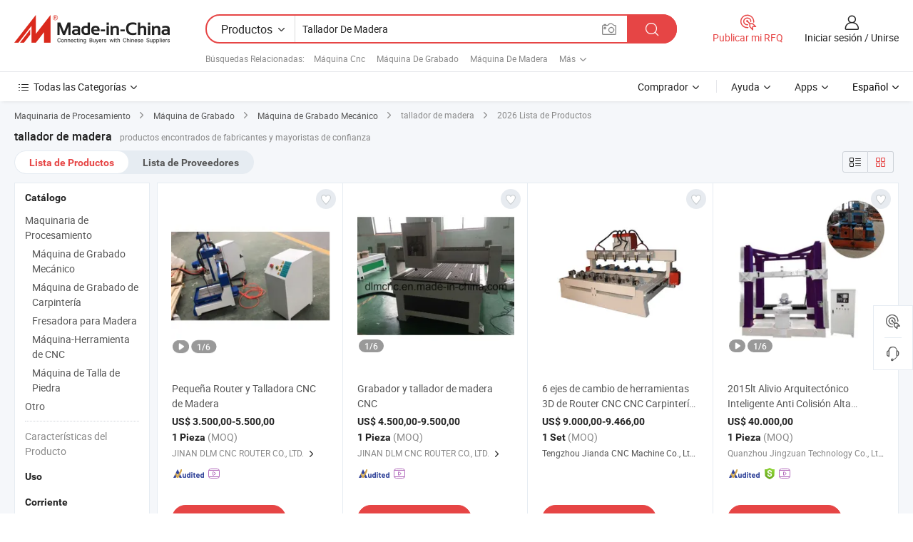

--- FILE ---
content_type: text/html;charset=UTF-8
request_url: https://es.made-in-china.com/tag_search_product/Woodworking-Carver_oggihnn_1.html
body_size: 37427
content:

<!DOCTYPE html>
<html
                lang="es" >
<head>
    <meta content="text/html; charset=utf-8" http-equiv="Content-Type" />
            <base href="//es.made-in-china.com" />
        <title>tallador de madera de China, lista de productos de tallador de madera de China en es.Made-in-China.com</title>
    <meta content="tallador de madera, tallador de madera de China, fabricantes, proveedores,mayoristas de tallador de madera" name="keywords">
        <meta content="tallador de madera de China, Buscar lista de productos de tallador de madera de China y fabricantes y proveedores de tallador de madera de China en es.Made-in-China.com" name="description">
<link rel="dns-prefetch" href="//www.micstatic.com">
<link rel="preconnect" href="//www.micstatic.com">
<link rel="dns-prefetch" href="//image.made-in-china.com">
<link rel="preconnect" href="//image.made-in-china.com">
<link rel="dns-prefetch" href="//pic.made-in-china.com">
<link rel="preconnect" href="//pic.made-in-china.com">
                    <link rel="preload" as="image" href="https://image.made-in-china.com/391f0j00vksbqFBhrlgQ/Peque-a-Router-y-Talladora-CNC-de-Madera.jpg" >
                <link rel="alternate" hreflang="de" href="https://de.made-in-china.com/tag_search_product/Woodworking-Carver_oggihnn_1.html" />
            <link rel="alternate" hreflang="hi" href="https://hi.made-in-china.com/tag_search_product/Woodworking-Carver_oggihnn_1.html" />
            <link rel="alternate" hreflang="ru" href="https://ru.made-in-china.com/tag_search_product/Woodworking-Carver_oggihnn_1.html" />
            <link rel="alternate" hreflang="pt" href="https://pt.made-in-china.com/tag_search_product/Woodworking-Carver_oggihnn_1.html" />
            <link rel="alternate" hreflang="ko" href="https://kr.made-in-china.com/tag_search_product/Woodworking-Carver_oggihnn_1.html" />
            <link rel="alternate" hreflang="en" href="https://www.made-in-china.com/products-search/hot-china-products/Woodworking_Carver.html" />
            <link rel="alternate" hreflang="it" href="https://it.made-in-china.com/tag_search_product/Woodworking-Carver_oggihnn_1.html" />
            <link rel="alternate" hreflang="fr" href="https://fr.made-in-china.com/tag_search_product/Woodworking-Carver_oggihnn_1.html" />
            <link rel="alternate" hreflang="es" href="https://es.made-in-china.com/tag_search_product/Woodworking-Carver_oggihnn_1.html" />
            <link rel="alternate" hreflang="x-default" href="https://www.made-in-china.com/products-search/hot-china-products/Woodworking_Carver.html" />
            <link rel="alternate" hreflang="ar" href="https://sa.made-in-china.com/tag_search_product/Woodworking-Carver_oggihnn_1.html" />
            <link rel="alternate" hreflang="vi" href="https://vi.made-in-china.com/tag_search_product/Woodworking-Carver_oggihnn_1.html" />
            <link rel="alternate" hreflang="th" href="https://th.made-in-china.com/tag_search_product/Woodworking-Carver_oggihnn_1.html" />
            <link rel="alternate" hreflang="ja" href="https://jp.made-in-china.com/tag_search_product/Woodworking-Carver_oggihnn_1.html" />
            <link rel="alternate" hreflang="id" href="https://id.made-in-china.com/tag_search_product/Woodworking-Carver_oggihnn_1.html" />
            <link rel="alternate" hreflang="nl" href="https://nl.made-in-china.com/tag_search_product/Woodworking-Carver_oggihnn_1.html" />
            <link rel="alternate" hreflang="tr" href="https://tr.made-in-china.com/tag_search_product/Woodworking-Carver_oggihnn_1.html" />
    <link type="text/css" rel="stylesheet" href="https://www.micstatic.com/landing/www/qp/css/search-list-qp_f88bd609.css" /> <link type="text/css" rel="stylesheet" href="https://www.micstatic.com/landing/www/qp/css/refine-navigation_49434e71.css" /> <link type="text/css" rel="stylesheet" href="https://www.micstatic.com/landing/www/qp/css/qp_mlan_d9434333.css" /> 
    <link type="text/css" rel="stylesheet" href="https://www.micstatic.com/landing/www/qp/css/modules/swiper@7.0.5-bundle.min_f7b0d48b.css" /> <link rel="canonical" href="https://es.made-in-china.com/tag_search_product/Woodworking-Carver_oggihnn_1.html"/>
	      <link rel="next" href="https://es.made-in-china.com/tag_search_product/Woodworking-Carver_oggihnn_2.html"/>
                      <link rel="alternate" media="only screen and (max-width:640)" href="https://m.made-in-china.com/hot-china-products/tallador_de_madera.html">
    <style>
        body{
            min-width: 1024px;
        }
    </style>
<!-- Polyfill Code Begin --><script chaset="utf-8" type="text/javascript" src="https://www.micstatic.com/polyfill/polyfill-simplify_eb12d58d.js"></script><!-- Polyfill Code End --></head>
<body class="layout-auto gallary " probe-clarity="false" >
<input type="hidden" name="needFetchLanguageByAjax" value="false" class="J-needFetchLanguageByAjax">
    <div id="header" ></div>
<script>
    function headerMlanInit() {
        const funcName = 'headerMlan';
        const app = new window[funcName]({target: document.getElementById('header'), props: {props: {"pageType":2,"logoTitle":"Fabricantes y proveedores","logoUrl":null,"base":{"buyerInfo":{"service":"Servicio","newUserGuide":"Guía de Nuevo Usuario","auditReport":"Audited Suppliers' Reports","meetSuppliers":"Meet Suppliers","onlineTrading":"Secured Trading Service","buyerCenter":"Centro del Comprador","contactUs":"Contáctenos","search":"Buscar","prodDirectory":"Directorio de Productos","supplierDiscover":"Supplier Discover","sourcingRequest":"Publicar Solicitud de Compra","quickLinks":"Quick Links","myFavorites":"Mis Favoritos","visitHistory":"Historial de Navegación","buyer":"Comprador","blog":"Perspectivas Comerciales"},"supplierInfo":{"supplier":"Proveedor","joinAdvance":"加入高级会员","tradeServerMarket":"外贸服务市场","memberHome":"外贸e家","cloudExpo":"Smart Expo云展会","onlineTrade":"交易服务","internationalLogis":"国际物流","northAmericaBrandSailing":"北美全渠道出海","micDomesticTradeStation":"中国制造网内贸站"},"helpInfo":{"whyMic":"Why Made-in-China.com","auditSupplierWay":"Cómo auditamos a los proveedores","securePaymentWay":"Cómo aseguramos el pago","submitComplaint":"Presentar una queja","contactUs":"Contáctenos","faq":"Preguntas más frecuentes","help":"Ayuda"},"appsInfo":{"downloadApp":"¡Descargar App!","forBuyer":"Para Comprador","forSupplier":"Para Proveedor","exploreApp":"Explora los descuentos exclusivos de la App","apps":"Apps"},"languages":[{"lanCode":0,"simpleName":"en","name":"English","value":"//www.made-in-china.com/products-search/hot-china-products/Woodworking_Carver.html","htmlLang":"en"},{"lanCode":5,"simpleName":"es","name":"Español","value":"//es.made-in-china.com/","htmlLang":"es"},{"lanCode":4,"simpleName":"pt","name":"Português","value":"//pt.made-in-china.com/tag_search_product/Woodworking-Carver_oggihnn_1.html","htmlLang":"pt"},{"lanCode":2,"simpleName":"fr","name":"Français","value":"//fr.made-in-china.com/tag_search_product/Woodworking-Carver_oggihnn_1.html","htmlLang":"fr"},{"lanCode":3,"simpleName":"ru","name":"Русский язык","value":"//ru.made-in-china.com/tag_search_product/Woodworking-Carver_oggihnn_1.html","htmlLang":"ru"},{"lanCode":8,"simpleName":"it","name":"Italiano","value":"//it.made-in-china.com/tag_search_product/Woodworking-Carver_oggihnn_1.html","htmlLang":"it"},{"lanCode":6,"simpleName":"de","name":"Deutsch","value":"//de.made-in-china.com/tag_search_product/Woodworking-Carver_oggihnn_1.html","htmlLang":"de"},{"lanCode":7,"simpleName":"nl","name":"Nederlands","value":"//nl.made-in-china.com/tag_search_product/Woodworking-Carver_oggihnn_1.html","htmlLang":"nl"},{"lanCode":9,"simpleName":"sa","name":"العربية","value":"//sa.made-in-china.com/tag_search_product/Woodworking-Carver_oggihnn_1.html","htmlLang":"ar"},{"lanCode":11,"simpleName":"kr","name":"한국어","value":"//kr.made-in-china.com/tag_search_product/Woodworking-Carver_oggihnn_1.html","htmlLang":"ko"},{"lanCode":10,"simpleName":"jp","name":"日本語","value":"//jp.made-in-china.com/tag_search_product/Woodworking-Carver_oggihnn_1.html","htmlLang":"ja"},{"lanCode":12,"simpleName":"hi","name":"हिन्दी","value":"//hi.made-in-china.com/tag_search_product/Woodworking-Carver_oggihnn_1.html","htmlLang":"hi"},{"lanCode":13,"simpleName":"th","name":"ภาษาไทย","value":"//th.made-in-china.com/tag_search_product/Woodworking-Carver_oggihnn_1.html","htmlLang":"th"},{"lanCode":14,"simpleName":"tr","name":"Türkçe","value":"//tr.made-in-china.com/tag_search_product/Woodworking-Carver_oggihnn_1.html","htmlLang":"tr"},{"lanCode":15,"simpleName":"vi","name":"Tiếng Việt","value":"//vi.made-in-china.com/tag_search_product/Woodworking-Carver_oggihnn_1.html","htmlLang":"vi"},{"lanCode":16,"simpleName":"id","name":"Bahasa Indonesia","value":"//id.made-in-china.com/tag_search_product/Woodworking-Carver_oggihnn_1.html","htmlLang":"id"}],"showMlan":true,"showRules":false,"rules":"Rules","language":"es","menu":"Menú","subTitle":null,"subTitleLink":null,"stickyInfo":null},"categoryRegion":{"categories":"Todas las Categorías","categoryList":[{"name":"Agricultura y Alimento","value":"https://es.made-in-china.com/category1_Agriculture-Food/Agriculture-Food_usssssssss.html","catCode":"1000000000"},{"name":"Ropa y Accesorios","value":"https://es.made-in-china.com/category1_Apparel-Accessories/Apparel-Accessories_uussssssss.html","catCode":"1100000000"},{"name":"Artes y Antigüedades","value":"https://es.made-in-china.com/category1_Arts-Crafts/Arts-Crafts_uyssssssss.html","catCode":"1200000000"},{"name":"Piezas y Accesorios de Auto y de Moto","value":"https://es.made-in-china.com/category1_Auto-Motorcycle-Parts-Accessories/Auto-Motorcycle-Parts-Accessories_yossssssss.html","catCode":"2900000000"},{"name":"Bolsas, Maletínes y Cajas","value":"https://es.made-in-china.com/category1_Bags-Cases-Boxes/Bags-Cases-Boxes_yhssssssss.html","catCode":"2600000000"},{"name":"Productos Químicos","value":"https://es.made-in-china.com/category1_Chemicals/Chemicals_uissssssss.html","catCode":"1300000000"},{"name":"Productos de Computadora","value":"https://es.made-in-china.com/category1_Computer-Products/Computer-Products_iissssssss.html","catCode":"3300000000"},{"name":"Construcción y Decoración","value":"https://es.made-in-china.com/category1_Construction-Decoration/Construction-Decoration_ugssssssss.html","catCode":"1500000000"},{"name":"Electrónicos de Consumo","value":"https://es.made-in-china.com/category1_Consumer-Electronics/Consumer-Electronics_unssssssss.html","catCode":"1400000000"},{"name":"Producto Eléctrico y Electrónico","value":"https://es.made-in-china.com/category1_Electrical-Electronics/Electrical-Electronics_uhssssssss.html","catCode":"1600000000"},{"name":"Mueble","value":"https://es.made-in-china.com/category1_Furniture/Furniture_yessssssss.html","catCode":"2700000000"},{"name":"Salud y Medicina","value":"https://es.made-in-china.com/category1_Health-Medicine/Health-Medicine_uessssssss.html","catCode":"1700000000"},{"name":"Equipo y Componentes Industriales","value":"https://es.made-in-china.com/category1_Industrial-Equipment-Components/Industrial-Equipment-Components_inssssssss.html","catCode":"3400000000"},{"name":"Instrumentos y Medidores","value":"https://es.made-in-china.com/category1_Instruments-Meters/Instruments-Meters_igssssssss.html","catCode":"3500000000"},{"name":"Industria Ligera y Uso Diario","value":"https://es.made-in-china.com/category1_Light-Industry-Daily-Use/Light-Industry-Daily-Use_urssssssss.html","catCode":"1800000000"},{"name":"Lámparas y Faroles","value":"https://es.made-in-china.com/category1_Lights-Lighting/Lights-Lighting_isssssssss.html","catCode":"3000000000"},{"name":"Maquinaria de Procesamiento","value":"https://es.made-in-china.com/category1_Manufacturing-Processing-Machinery/Manufacturing-Processing-Machinery_uossssssss.html","catCode":"1900000000"},{"name":"Metalurgia, Mineral y Energía","value":"https://es.made-in-china.com/category1_Metallurgy-Mineral-Energy/Metallurgy-Mineral-Energy_ysssssssss.html","catCode":"2000000000"},{"name":"Suministros de Oficina","value":"https://es.made-in-china.com/category1_Office-Supplies/Office-Supplies_yrssssssss.html","catCode":"2800000000"},{"name":"Embalaje e Impresión","value":"https://es.made-in-china.com/category1_Packaging-Printing/Packaging-Printing_ihssssssss.html","catCode":"3600000000"},{"name":"Seguridad y Protección","value":"https://es.made-in-china.com/category1_Security-Protection/Security-Protection_ygssssssss.html","catCode":"2500000000"},{"name":"Servicio","value":"https://es.made-in-china.com/category1_Service/Service_ynssssssss.html","catCode":"2400000000"},{"name":"Artículos de Deporte y Recreación","value":"https://es.made-in-china.com/category1_Sporting-Goods-Recreation/Sporting-Goods-Recreation_iussssssss.html","catCode":"3100000000"},{"name":"Producto Textil","value":"https://es.made-in-china.com/category1_Textile/Textile_yussssssss.html","catCode":"2100000000"},{"name":"Herramientas y Ferretería","value":"https://es.made-in-china.com/category1_Tools-Hardware/Tools-Hardware_iyssssssss.html","catCode":"3200000000"},{"name":"Juguetes","value":"https://es.made-in-china.com/category1_Toys/Toys_yyssssssss.html","catCode":"2200000000"},{"name":"Transporte","value":"https://es.made-in-china.com/category1_Transportation/Transportation_yissssssss.html","catCode":"2300000000"}],"more":"Más"},"searchRegion":{"show":true,"lookingFor":"Cuéntanos lo que estás buscando...","homeUrl":"//es.made-in-china.com","products":"Productos","suppliers":"Proveedores","auditedFactory":null,"uploadImage":"Subir Imagen","max20MbPerImage":"Máximo 20 MB por imagen","yourRecentKeywords":"Tus Palabras Clave Recientes","clearHistory":"Borrar Historial","popularSearches":"Búsquedas Relacionadas","relatedSearches":"Más","more":null,"maxSizeErrorMsg":"Subida fallida. El tamaño máximo de la imagen es de 20 MB.","noNetworkErrorMsg":"No hay conexión de red. Por favor revise su configuración de red y inténtelo de nuevo.","uploadFailedErrorMsg":"Carga fallida. Formato de imagen incorrecto. Formatos admitidos: JPG, PNG, BMP.","relatedList":[{"word":"M&aacute;quina Cnc","adsData":"M&aacute;quina Cnc","link":"https://es.made-in-china.com/tag_search_product/CNC-Machine_usison_1.html","title":"CNC Machine"},{"word":"M&aacute;quina De Grabado","adsData":"M&aacute;quina De Grabado","link":"https://es.made-in-china.com/tag_search_product/Engraving-Machine_yoehn_1.html","title":"Engraving Machine"},{"word":"M&aacute;quina De Madera","adsData":"M&aacute;quina De Madera","link":"https://es.made-in-china.com/tag_search_product/Wood-Machine_yguen_1.html","title":"Wood Machine"},{"word":"M&aacute;quina De Grabado CNC","adsData":"M&aacute;quina De Grabado CNC","link":"https://es.made-in-china.com/tag_search_product/Cnc-Engraving-Machine_yorirn_1.html","title":"Cnc Engraving Machine"},{"word":"Grabado CNC","adsData":"Grabado CNC","link":"https://es.made-in-china.com/tag_search_product/Cnc-Engraving_uohsrn_1.html","title":"Cnc Engraving"},{"word":"Grabador","adsData":"Grabador","link":"https://es.made-in-china.com/tag_search_product/Engraver_nrsnn_1.html","title":"Engraver"},{"word":"M&aacute;quina De Router Cnc","adsData":"M&aacute;quina De Router Cnc","link":"https://es.made-in-china.com/tag_search_product/CNC-Router-Machine_rhgnon_1.html","title":"CNC Router Machine"},{"word":"M&aacute;quina De Enrutador","adsData":"M&aacute;quina De Enrutador","link":"https://es.made-in-china.com/tag_search_product/Router-Machine_uunohnn_1.html","title":"Router Machine"},{"word":"Grabadora CNC","adsData":"Grabadora CNC","link":"https://es.made-in-china.com/tag_search_product/CNC-Engraver_uueogyn_1.html","title":"CNC Engraver"}],"relatedTitle":null,"relatedTitleLink":null,"formParams":null,"mlanFormParams":{"keyword":"Tallador De Madera","inputkeyword":"Tallador De Madera","type":null,"currentTab":null,"currentPage":null,"currentCat":null,"currentRegion":null,"currentProp":null,"submitPageUrl":null,"parentCat":null,"otherSearch":null,"currentAllCatalogCodes":null,"sgsMembership":null,"memberLevel":null,"topOrder":null,"size":null,"more":"más","less":"less","staticUrl50":null,"staticUrl10":null,"staticUrl30":null,"condition":"0","conditionParamsList":[{"condition":"0","conditionName":null,"action":"/productSearch?keyword=#word#","searchUrl":null,"inputPlaceholder":null},{"condition":"1","conditionName":null,"action":"/companySearch?keyword=#word#","searchUrl":null,"inputPlaceholder":null}]},"enterKeywordTips":"Introduzca una palabra clave al menos para su búsqueda.","openMultiSearch":false},"frequentRegion":{"rfq":{"rfq":"Publicar mi RFQ","searchRfq":"Search RFQs","acquireRfqHover":"Cuéntanos qué necesitas y prueba la manera fácil de obtener cotizaciones !","searchRfqHover":"Discover quality RFQs and connect with big-budget buyers"},"account":{"account":"Cuenta","signIn":"Iniciar sesión","join":"Unirse","newUser":"Nuevo Usuario","joinFree":"Unirse","or":"O","socialLogin":"Al hacer clic en Iniciar Sesión, Unirse Gratis o Continuar con Facebook, Linkedin, Twitter, Google, %s, acepto el %sUser Agreement%s y la %sPrivacy Policy%s","message":"Mensajes","quotes":"Citas","orders":"Pedidos","favorites":"Favoritos","visitHistory":"Historial de Navegación","postSourcingRequest":"Publicar Solicitud de Compra","hi":"Hola","signOut":"Desconectar","manageProduct":"Gestionar Productos","editShowroom":"Editar sala de exposición","username":"","userType":null,"foreignIP":true,"currentYear":2026,"userAgreement":"Acuerdo de Usuario","privacyPolicy":"Política de Privacidad"},"message":{"message":"Mensajes","signIn":"Iniciar sesión","join":"Unirse","newUser":"Nuevo Usuario","joinFree":"Unirse","viewNewMsg":"Sign in to view the new messages","inquiry":"Consultas","rfq":"RFQs","awaitingPayment":"Awaiting payments","chat":"Charlar","awaitingQuotation":"Esperando cotizaciones"},"cart":{"cart":"Cesta de Consultas"}},"busiRegion":null,"previewRegion":null}}});
		const hoc=o=>(o.__proto__.$get=function(o){return this.$$.ctx[this.$$.props[o]]},o.__proto__.$getKeys=function(){return Object.keys(this.$$.props)},o.__proto__.$getProps=function(){return this.$get("props")},o.__proto__.$setProps=function(o){var t=this.$getKeys(),s={},p=this;t.forEach(function(o){s[o]=p.$get(o)}),s.props=Object.assign({},s.props,o),this.$set(s)},o.__proto__.$help=function(){console.log("\n            $set(props): void             | 设置props的值\n            $get(key: string): any        | 获取props指定key的值\n            $getKeys(): string[]          | 获取props所有key\n            $getProps(): any              | 获取props里key为props的值（适用nail）\n            $setProps(params: any): void  | 设置props里key为props的值（适用nail）\n            $on(ev, callback): func       | 添加事件监听，返回移除事件监听的函数\n            $destroy(): void              | 销毁组件并触发onDestroy事件\n        ")},o);
        window[`${funcName}Api`] = hoc(app);
    };
</script><script type="text/javascript" crossorigin="anonymous" onload="headerMlanInit()" src="https://www.micstatic.com/nail/pc/header-mlan_6f301846.js"></script><div class="auto-size J-auto-size">
    <input type="hidden" id="sensor_pg_v" value="st:qp,m:tallador de madera,p:1,tp:103,stp:10301,plate:show_wd,tp:103,stp:10301,abt:null,abp:a"/>
        <input type="hidden" id="appendQueryParam" value=""/>
    <input type="hidden" id="completeProdParam" value="[&quot;gKjJGNAbbpRC&quot;,&quot;GvyQiXbPYrUp&quot;,&quot;CZdfIGvYfzrK&quot;,&quot;uObfBGqTCSaM&quot;,&quot;bJlpmVFdLZrw&quot;,&quot;DjCEtymOLFhL&quot;,&quot;NOotYbkrbTRi&quot;,&quot;aBkJXOPUXhrq&quot;,&quot;PNZnwiSddOkC&quot;,&quot;MyOnZhKPKwVj&quot;,&quot;HjdmZCSEyOhf&quot;,&quot;PjOQFZXlxwkd&quot;,&quot;gCwmdJKvSFkR&quot;,&quot;pBunlFobHJRc&quot;,&quot;dCwQOyKTtFWN&quot;,&quot;nXkEcOLHguUh&quot;,&quot;EsdxZeXHQFWV&quot;,&quot;PCOmEYNdLZVR&quot;,&quot;KCdxOIXuwFcm&quot;,&quot;WNHnRZdDlykr&quot;,&quot;vsFJwOKUiZWa&quot;,&quot;PsFxZMvhpdWg&quot;,&quot;BCFmdrKycwhz&quot;,&quot;RCwmncyPndkA&quot;,&quot;hNwEdmvycOVX&quot;,&quot;wyFndvBOUZkY&quot;,&quot;JsdEQYNGHFkR&quot;,&quot;XCDxUmdoAjWp&quot;,&quot;zsZJOMBvGwhx&quot;,&quot;mywxsbXdKZVN&quot;]"/>
    <input type="hidden" id="prodKeyword" value="Woodworking_Carver"/>
    <input type="hidden" name="user_behavior_trace_id" id="user_behavior_trace_id" value="1jfvs1c9oe6bt"/>
        <div class="page cf">
                <div itemscope itemtype="https://schema.org/BreadcrumbList" class="crumb grid">
                                                <span itemprop="itemListElement" itemscope itemtype="https://schema.org/ListItem">
                        <a itemprop="item" href="https://es.made-in-china.com/category1_Manufacturing-Processing-Machinery/Manufacturing-Processing-Machinery_uossssssss.html">
                            <span itemprop="name">Maquinaria de Procesamiento</span>
                        </a>
                        <meta itemprop="position" content="1"/>
                    </span>
                    <i class="ob-icon icon-right"></i>
                                                                                                <span itemprop="itemListElement" itemscope itemtype="https://schema.org/ListItem">
                        <a itemprop="item" href="https://es.made-in-china.com/category23_Manufacturing-Processing-Machinery/Engraving-Machine_uougssssss_1.html">
                            <span itemprop="name">Máquina de Grabado</span>
                        </a>
                        <meta itemprop="position" content="2"/>
                    </span>
                    <i class="ob-icon icon-right"></i>
                                                                                                <span itemprop="itemListElement" itemscope itemtype="https://schema.org/ListItem">
                        <a itemprop="item" href="https://es.made-in-china.com/category23_Manufacturing-Processing-Machinery/Mechanical-Engraving-Machine_uougsyssss_1.html">
                            <span itemprop="name">Máquina de Grabado Mecánico</span>
                        </a>
                        <meta itemprop="position" content="3"/>
                    </span>
                    <i class="ob-icon icon-right"></i>
                                    <span>tallador de madera</span>
                                        <i class="ob-icon icon-right"></i>
            <span>
                                     2026 Lista de Productos
                            </span>
        </div>
        <input id="J-strong-words" name="strong-words" type="hidden" value="{&quot;strongWordList&quot;:[&quot;Woodworking Carver&quot;]}" />
        <input id="ads_word" name="ads_word" type="hidden" value="tallador de madera" />
        <input type="hidden" id="qaSource" value="1">
        <input type="hidden" name="iqa-portrait" id="iqa-portrait" value="" />
        <input id="compareFromPage" name="compareFromPage" type="hidden" value="3" />
        <input id="contactUrlParam" type="hidden" value="${contactUrlParam}" />
        <input id="J-isLanding" type="hidden" value="true" />
        <div class="page-wrap search-list new-search-list cf">
                                                <div class="search-list-container main-wrap">
                <div class="main">
                    <div class="num-found">
    <h1 class="product_word">tallador de madera</h1>
                    productos encontrados de fabricantes y mayoristas de confianza
        </div>
                    <div class="search-filter-bar">
                        <div class="list-tab">
                            <ul class="tab">
                                <li class="selected"><a>
                                                                            Lista de Productos
                                                                    </a></li>
                                <li>
                                                                            <a href="https://es.made-in-china.com/manufacturers/woodworking-carver.html">
                                            Lista de Proveedores
                                        </a>
                                                                    </li>
                                                                                            </ul>
                        </div>
                        <div class="view-type cf">
<input type="hidden" value="https://es.made-in-china.com/tag_search_product/Woodworking-Carver_oggihnn_1.html" id="firstPageUrl">
<div class="refine-sort">
    <div class="list-switch">
        <span class="text"> Ver: </span>
        <span class="list-switch-types">
                <a href="javascript:;"ads-data="t:90,md:1,c:2" onclick="if(saveViewTypeCookie){saveViewTypeCookie(1)}" ontouchstart="if(saveViewTypeCookie){saveViewTypeCookie(1)}" rel="nofollow"
                   class="list-switch-btn list-switch-btn-left unselect ">
					<i class="ob-icon icon-list"></i>
					<div class="tip arrow-bottom tip-switch-list">
                         <div class="tip-con">
                             <p class="tip-para">Vista de La Lista</p>
                         </div>
                             <span class="arrow arrow-out">
                                 <span class="arrow arrow-in"></span>
                             </span>
                     </div>
                </a>
                <a href="javascript:;" onclick="" ontouchstart="" rel="nofollow"
                   class="list-switch-btn list-switch-btn-right selected ">
					<i class="ob-icon icon-gallery"></i>
					<div class="tip arrow-bottom tip-switch-gallery">
                         <div class="tip-con">
                             <p class="tip-para">Vista de Galería</p>
                         </div>
                             <span class="arrow arrow-out">
                                 <span class="arrow arrow-in"></span>
                             </span>
                     </div>
                </a>
				</span>
    </div>
</div> </div>
                    </div>
                                                            <div class="search-list">
                        <div class="prod-list J-prod-list gallary ">
 <!-- topRank -->
<!-- product -->
<div class="list-img" id="product-div1" data-show-type="interstAd" faw-module="Search_prod_list" cz-id="gKjJGNAbbpRC">
     <div class="list-img-wrap">
         <div class="products-item">
             <!-- 图片 -->
			               <div class="prod-img prod-img-space img-total slide-prod J-slider-prod">
                 <div class="img-box swiper-container J-slider-prod-box">
					<div class="img-list swiper-wrapper prod-banner-list" ads-data="t:6,aid:,flx_deliv_tp:comb,ads_tp:,abt:,abp:a,srv_id:,si:1,md:3,pdid:gKjJGNAbbpRC,ps:,a:1,mds:30,c:2,is_trade:0,is_sample:0,is_rushorder:0,pcid:PMHmYUrxVWpO,pa:,is_3d_prod:0" faw-exposure id="banner-slider">
																													 																																			<a rel="nofollow" class="img-wrap swiper-slide img-thumb-auto J-lazyimgs" referrerpolicy="unsafe-url" href="https://es.made-in-china.com/co_dlmcnc/product_Small-Woodworking-CNC-Router-and-Carver_eyruuriry.html" target="_blank" ads-data="t:6,aid:,flx_deliv_tp:comb,ads_tp:,abt:,abp:a,srv_id:,ads_srv_tp:,isrec:,recu:,recv:,si:1,md:3,pdid:gKjJGNAbbpRC,ps:,a:1,mds:30,c:2,pcid:PMHmYUrxVWpO,st:8,is_trade:0,is_sample:0,is_rushorder:0,pa:8,is_3d_prod:0">
										<div class="img-thumb-inner">
												<img class="J-firstLazyload" src="https://www.micstatic.com/common/img/space.png?_v=1769151167299" data-original="https://image.made-in-china.com/391f0j00vksbqFBhrlgQ/Peque-a-Router-y-Talladora-CNC-de-Madera.webp" alt="Peque&ntilde;a Router y Talladora CNC de Madera">
										</div>
						 			</a>
																																												<a rel="nofollow" class="img-wrap swiper-slide img-thumb-auto J-lazyimgs" referrerpolicy="unsafe-url" href="https://es.made-in-china.com/co_dlmcnc/product_Small-Woodworking-CNC-Router-and-Carver_eyruuriry.html" target="_blank" ads-data="t:6,aid:,flx_deliv_tp:comb,ads_tp:,abt:,abp:a,srv_id:,ads_srv_tp:,isrec:,recu:,recv:,si:1,md:3,pdid:gKjJGNAbbpRC,ps:,a:1,mds:30,c:2,pcid:PMHmYUrxVWpO,st:8,is_trade:0,is_sample:0,is_rushorder:0,pa:8,is_3d_prod:0">
										<div class="img-thumb-inner">
												<img src="https://www.micstatic.com/common/img/space.png?_v=1769151167299" data-original="https://image.made-in-china.com/391f0j00soZbcQCyAlpa/Peque-a-Router-y-Talladora-CNC-de-Madera.webp" alt="Peque&ntilde;a Router y Talladora CNC de Madera">
										</div>
						 			</a>
																																												<a rel="nofollow" class="img-wrap swiper-slide img-thumb-auto J-lazyimgs" referrerpolicy="unsafe-url" href="https://es.made-in-china.com/co_dlmcnc/product_Small-Woodworking-CNC-Router-and-Carver_eyruuriry.html" target="_blank" ads-data="t:6,aid:,flx_deliv_tp:comb,ads_tp:,abt:,abp:a,srv_id:,ads_srv_tp:,isrec:,recu:,recv:,si:1,md:3,pdid:gKjJGNAbbpRC,ps:,a:1,mds:30,c:2,pcid:PMHmYUrxVWpO,st:8,is_trade:0,is_sample:0,is_rushorder:0,pa:8,is_3d_prod:0">
										<div class="img-thumb-inner">
												<img src="https://www.micstatic.com/common/img/space.png?_v=1769151167299" data-original="https://image.made-in-china.com/391f0j00scSkbreBAWpE/Peque-a-Router-y-Talladora-CNC-de-Madera.webp" alt="Peque&ntilde;a Router y Talladora CNC de Madera">
										</div>
						 			</a>
																																												<a rel="nofollow" class="img-wrap swiper-slide img-thumb-auto J-lazyimgs" referrerpolicy="unsafe-url" href="https://es.made-in-china.com/co_dlmcnc/product_Small-Woodworking-CNC-Router-and-Carver_eyruuriry.html" target="_blank" ads-data="t:6,aid:,flx_deliv_tp:comb,ads_tp:,abt:,abp:a,srv_id:,ads_srv_tp:,isrec:,recu:,recv:,si:1,md:3,pdid:gKjJGNAbbpRC,ps:,a:1,mds:30,c:2,pcid:PMHmYUrxVWpO,st:8,is_trade:0,is_sample:0,is_rushorder:0,pa:8,is_3d_prod:0">
										<div class="img-thumb-inner">
												<img src="https://www.micstatic.com/common/img/space.png?_v=1769151167299" data-original="https://image.made-in-china.com/391f0j00ZcKbkVMJlWzQ/Peque-a-Router-y-Talladora-CNC-de-Madera.webp" alt="Peque&ntilde;a Router y Talladora CNC de Madera">
										</div>
						 			</a>
																																												<a rel="nofollow" class="img-wrap swiper-slide img-thumb-auto J-lazyimgs" referrerpolicy="unsafe-url" href="https://es.made-in-china.com/co_dlmcnc/product_Small-Woodworking-CNC-Router-and-Carver_eyruuriry.html" target="_blank" ads-data="t:6,aid:,flx_deliv_tp:comb,ads_tp:,abt:,abp:a,srv_id:,ads_srv_tp:,isrec:,recu:,recv:,si:1,md:3,pdid:gKjJGNAbbpRC,ps:,a:1,mds:30,c:2,pcid:PMHmYUrxVWpO,st:8,is_trade:0,is_sample:0,is_rushorder:0,pa:8,is_3d_prod:0">
										<div class="img-thumb-inner">
												<img src="https://www.micstatic.com/common/img/space.png?_v=1769151167299" data-original="https://image.made-in-china.com/391f0j00ZcKbkMBrAipt/Peque-a-Router-y-Talladora-CNC-de-Madera.webp" alt="Peque&ntilde;a Router y Talladora CNC de Madera">
										</div>
						 			</a>
																																												<a rel="nofollow" class="img-wrap swiper-slide img-thumb-auto J-lazyimgs" referrerpolicy="unsafe-url" href="https://es.made-in-china.com/co_dlmcnc/product_Small-Woodworking-CNC-Router-and-Carver_eyruuriry.html" target="_blank" ads-data="t:6,aid:,flx_deliv_tp:comb,ads_tp:,abt:,abp:a,srv_id:,ads_srv_tp:,isrec:,recu:,recv:,si:1,md:3,pdid:gKjJGNAbbpRC,ps:,a:1,mds:30,c:2,pcid:PMHmYUrxVWpO,st:8,is_trade:0,is_sample:0,is_rushorder:0,pa:8,is_3d_prod:0">
										<div class="img-thumb-inner">
												<img src="https://www.micstatic.com/common/img/space.png?_v=1769151167299" data-original="https://image.made-in-china.com/391f0j00SkjboFBclWut/Peque-a-Router-y-Talladora-CNC-de-Madera.webp" alt="Peque&ntilde;a Router y Talladora CNC de Madera">
										</div>
						 			</a>
																																													</div>
					 					 						 <a referrerpolicy="unsafe-url" href="https://es.made-in-china.com/co_dlmcnc/product_Small-Woodworking-CNC-Router-and-Carver_eyruuriry.html#slideVideo" target="_blank" rel="nofollow"
							class="has-icon has-video-icon"><img src="https://www.micstatic.com/landing/www/qp/img/video_456aa956.svg" alt="Vídeo"/></a>
					 					 					 						 <a referrerpolicy="unsafe-url" href="https://es.made-in-china.com/co_dlmcnc/product_Small-Woodworking-CNC-Router-and-Carver_eyruuriry.html" target="_blank" rel="nofollow" class="has-page swiper-page-wrap">
							 <span class="page-current">1</span>/
							 <span class="page-total">6</span>
						 </a>
					 					 					 						 <a class="img-left J-slide-left" href="javascript:;"><i class="ob-icon icon-left"></i></a>
						 <a class="img-right J-slide-right" href="javascript:;"><i class="ob-icon icon-right"></i></a>
					 				 </div>
				 					 <div class="pagination J-pagination">
						 <span class="swiper-pagination-switch swiper-visible-switch swiper-active-switch"></span>
						 <span class="swiper-pagination-switch"></span>
						 <span class="swiper-pagination-switch"></span>
					 </div>
				 			 </div>
			 			 				 <a href="javascript:void(0);"
					class="prod-favorite-icon J-add2Fav" cz-type="prod"
					cz-id="gKjJGNAbbpRC" ads-data="st:17,pdid:gKjJGNAbbpRC,pcid:PMHmYUrxVWpO,is_trade:0,is_sample:0,is_rushorder:0,a:1">
					 <i class="ob-icon icon-heart-f"></i>
					 <i class="ob-icon icon-heart"></i>
					 <div class="tip arrow-top tip-faverite">
						 <div class="tip-con"><p class="tip-para">Favoritos</p></div>
						 <span class="arrow arrow-out"><span class="arrow arrow-in"></span></span>
					 </div>
				 </a>
			                 <!-- 内容 -->
			 <div id="onlineTradeAble3" style="display:none;">false 0</div>
             <div class="detail">
				 				 <input type="hidden" name="mainProdValue" value="0"/>
				 				 <div class="icon-list certified-logo">
				 					 </div>
				 				 <div class="product-name-wrap
 									">
					 <h2 class="product-name" data-prod-tag="">
						 <a title="Pequeña Router y Talladora CNC de Madera" referrerpolicy="unsafe-url" href="https://es.made-in-china.com/co_dlmcnc/product_Small-Woodworking-CNC-Router-and-Carver_eyruuriry.html" target="_blank" ads-data="t:6,aid:,flx_deliv_tp:comb,ads_tp:,abt:,abp:a,srv_id:,ads_srv_tp:,isrec:,recu:,recv:,si:1,md:3,pdid:gKjJGNAbbpRC,ps:,a:1,mds:30,c:2,pcid:PMHmYUrxVWpO,st:2,is_trade:0,is_sample:0,is_rushorder:0,pa:2">
							 Pequeña Router y Talladora CNC de Madera
						 </a>
					 </h2>
					 					 					 				 </div>
				 <div class="product-property">
					 						 <div class="ellipsis attr-item J-faketitle"><span
								 class="attribute"><strong class="price">US$ <span>3.500,00</span>-<span>5.500,00</span></strong></span></div>
					 					 						 <div class="ellipsis attr-item J-faketitle"><span
								 class="attribute"><strong> 1 Pieza</strong> </span> <span class="moq-text">(MOQ)</span>
						 </div>
					 				 </div>
				 				 <div class="company-info">
					 <div class="company-name ellipsis">
						 <a referrerpolicy="unsafe-url" href="https://es.made-in-china.com/co_dlmcnc/"
							 							 												   class="compnay-name" target="_blank" ads-data="t:6,aid:,flx_deliv_tp:comb,ads_tp:,abt:,abp:a,srv_id:,ads_srv_tp:,isrec:,recu:,recv:,si:1,md:3,pdid:gKjJGNAbbpRC,ps:,a:1,mds:30,c:2,pcid:PMHmYUrxVWpO,st:3,is_trade:0,is_sample:0,is_rushorder:0,pa:3"
						 >
							 <span title="JINAN DLM CNC ROUTER CO., LTD.">JINAN DLM CNC ROUTER CO., LTD.</span>
						 </a>
						 <i class="ob-icon icon-right"></i>
						 <div class="company-name-popup">
							 <div class="name-block">
								 									 <a referrerpolicy="unsafe-url" href="https://es.made-in-china.com/co_dlmcnc/"
									 										 															   target="_blank" class="compnay-name J-compnay-name" ads-data="t:6,aid:,flx_deliv_tp:comb,ads_tp:,abt:,abp:a,srv_id:,ads_srv_tp:,isrec:,recu:,recv:,si:1,md:3,pdid:gKjJGNAbbpRC,ps:,a:1,mds:30,c:2,pcid:PMHmYUrxVWpO,st:3,is_trade:0,is_sample:0,is_rushorder:0,pa:3,is_3d_prod:0">
										 <span title="JINAN DLM CNC ROUTER CO., LTD.">JINAN DLM CNC ROUTER CO., LTD.</span>
									 </a>
								 							 </div>
							 <div class="auth-block">
								 <ul class="auth-block-list">
									 										 <li class="cs-level-info">
											 												 <img class="auth-icon" src='https://www.micstatic.com/common/img/icon/gold-member.png?_v=1769151167299' srcset='https://www.micstatic.com/common/img/icon/gold_member_32.png?_v=1769151167299 2x, https://www.micstatic.com/common/img/icon/gold_member_16.png?_v=1769151167299 1x' alt="China Supplier - Gold Member"> Miembro de Oro
											 											 										 </li>
										 											 <li class="as-info">
												 <img class="auth-icon ico-audited" data-title="Auditado por una agencia de inspección externa independiente" src="https://www.micstatic.com/common/img/icon-new/as-short.png?_v=1769151167299" alt="Proveedor Auditado" />Proveedor Auditado
											 </li>
									 <li class="company-address-info">
										 <i class="ob-icon icon-coordinate"></i>
										 											 Shandong, China
										 									 </li>
								 </ul>
							 </div>
							 <div class="block-divider"></div>
							 <div class="other-block">
								 <ul>
									 <li>
										 <h2 class="business-type-info">Fabricante/Fábrica</h2>
									 </li>
									 									 										 <li class="management-certification-info">
											 <span title="ISO 9001">ISO 9001</span>
										 </li>
									 								 </ul>
							 </div>
						 </div>
					 </div>
					 <div class="auth-list">
						 							 								 <div class="auth">
									 <a rel="nofollow" target="_blank" referrerpolicy="unsafe-url" href="https://es.made-in-china.com/co_dlmcnc/company_info.html" ads-data="t:6,aid:,flx_deliv_tp:comb,ads_tp:,abt:,abp:a,srv_id:,ads_srv_tp:,isrec:,recu:,recv:,si:1,md:3,pdid:gKjJGNAbbpRC,ps:,a:1,mds:30,c:2,pcid:PMHmYUrxVWpO,st:4,is_trade:0,is_sample:0,is_rushorder:0,pa:4">
											<span class="left_2 as-logo" data-title="Auditado por una agencia de inspección externa independiente">
												<img class="auth-icon ico-audited" src="https://www.micstatic.com/common/img/icon-new/as_32.png" alt="Proveedor Auditado" />
											</span>
									 </a>
								 </div>
							 																																																																																																															 						 						 							 								 <div class="auth auth-video">
									 <a href="//es.made-in-china.com/video-channel/dlmcnc_gKjJGNAbbpRC_Peque-a-Router-y-Talladora-CNC-de-Madera.html" target="_blank"
										ads-data="t:6,aid:,flx_deliv_tp:comb,ads_tp:,abt:,abp:a,srv_id:,ads_srv_tp:,isrec:,recu:,recv:,si:1,md:3,pdid:gKjJGNAbbpRC,ps:,a:1,mds:30,c:2,pcid:PMHmYUrxVWpO,st:2,is_trade:0,is_sample:0,is_rushorder:0,pa:15,st:15"><img class="auth-icon"
																				  src='https://www.micstatic.com/common/img/logo/video_d4fb84a2.svg'
																				  alt="Ver vídeo e imagen más grandes"></a>
									 <div class="tip arrow-bottom tip-video">
										 <div class="tip-con">
											 <p class="tip-para">Ver vídeo e imagen más grandes</p>
										 </div>
										 <span class="arrow arrow-out">
												<span class="arrow arrow-in"></span>
											</span>
									 </div>
								 </div>
							 						 					 						 					 </div>
				 </div>
			 </div>
			 <div class="product-btn">
				 				 					 <input type="hidden" value="Contacta Ahora" />
					 					 <a fun-inquiry-product
						referrerpolicy="unsafe-url" href="//www.made-in-china.com/sendInquiry/prod_gKjJGNAbbpRC_PMHmYUrxVWpO.html?from=search&type=cs&target=prod&word=tallador+de+madera&seo=1&plant=es&smode=pc"
						ads-data="t:6,aid:,flx_deliv_tp:comb,ads_tp:,abt:,abp:a,srv_id:,ads_srv_tp:,isrec:,recu:,recv:,si:1,md:3,pdid:gKjJGNAbbpRC,ps:,a:1,mds:30,c:2,pcid:PMHmYUrxVWpO,st:5,is_trade:0,is_sample:0,is_rushorder:0,pa:5" target="_blank" rel="nofollow" class="btn btn-main btn-small">
						 						 <span class="btn-main-text">Contacta Ahora</span>
					 </a>
				 				 <span class="inquiry-action">
			            <b class="tm3_chat_status" lan="es" ads-data="t:6,aid:,flx_deliv_tp:comb,ads_tp:,abt:,abp:a,srv_id:,ads_srv_tp:,isrec:,recu:,recv:,si:1,md:3,pdid:gKjJGNAbbpRC,ps:,a:1,mds:30,c:2,pcid:PMHmYUrxVWpO,st:7,is_trade:0,is_sample:0,is_rushorder:0,pa:13" dataId="PMHmYUrxVWpO_gKjJGNAbbpRC_1" inquiry="//www.made-in-china.com/sendInquiry/prod_gKjJGNAbbpRC_PMHmYUrxVWpO.html?from=search&type=cs&target=prod&word=tallador+de+madera&seo=1&plant=es&smode=pc" processor="chat" cid="PMHmYUrxVWpO" style="display:none"></b>
					 					 					 					 			</span>
			 </div>
			 <div class="hide-area">
				                      <div class="property-list">
    												<div class="prop-item">
                                 <label class="prop-lab">Proceso de dar un título: </label>
                                 <span class="prop-val">CE,ISO 9001</span>
                             </div>
                        							<div class="prop-item">
                                 <label class="prop-lab">Uso: </label>
                                 <span class="prop-val">Tratamiento de la madera,Metal,El plastico,Piedra,Caucho,Publicidad,Molde</span>
                             </div>
                        							<div class="prop-item">
                                 <label class="prop-lab">Corriente: </label>
                                 <span class="prop-val">C.A.</span>
                             </div>
                        							<div class="prop-item">
                                 <label class="prop-lab">Energía: </label>
                                 <span class="prop-val">Pequeña potencia</span>
                             </div>
                        							<div class="prop-item">
                                 <label class="prop-lab">Controlar: </label>
                                 <span class="prop-val">CNC</span>
                             </div>
                        							<div class="prop-item">
                                 <label class="prop-lab">Tipo de unidad: </label>
                                 <span class="prop-val">Controlador de pasos</span>
                             </div>
                                             </div>
				 			 </div>
         </div>
     </div>
</div>
<div class="list-img" id="product-div2" data-show-type="interstAd" faw-module="Search_prod_list" cz-id="GvyQiXbPYrUp">
     <div class="list-img-wrap">
         <div class="products-item">
             <!-- 图片 -->
			               <div class="prod-img prod-img-space img-total slide-prod J-slider-prod">
                 <div class="img-box swiper-container J-slider-prod-box">
					<div class="img-list swiper-wrapper prod-banner-list" ads-data="t:6,aid:,flx_deliv_tp:comb,ads_tp:,abt:,abp:a,srv_id:,si:1,md:3,pdid:GvyQiXbPYrUp,ps:,a:2,mds:30,c:2,is_trade:0,is_sample:0,is_rushorder:0,pcid:PMHmYUrxVWpO,pa:,is_3d_prod:0" faw-exposure id="banner-slider">
																													 																																			<a rel="nofollow" class="img-wrap swiper-slide img-thumb-auto J-lazyimgs" referrerpolicy="unsafe-url" href="https://es.made-in-china.com/co_dlmcnc/product_CNC-Woodworking-Engraver-and-Carver_eyrhnyuey.html" target="_blank" ads-data="t:6,aid:,flx_deliv_tp:comb,ads_tp:,abt:,abp:a,srv_id:,ads_srv_tp:,isrec:,recu:,recv:,si:1,md:3,pdid:GvyQiXbPYrUp,ps:,a:2,mds:30,c:2,pcid:PMHmYUrxVWpO,st:8,is_trade:0,is_sample:0,is_rushorder:0,pa:8,is_3d_prod:0">
										<div class="img-thumb-inner">
												<img class="J-firstLazyload" src="https://www.micstatic.com/common/img/space.png?_v=1769151167299" data-original="https://image.made-in-china.com/391f0j00POSabCJcfuzV/Grabador-y-tallador-de-madera-CNC.webp" alt="Grabador y tallador de madera CNC">
										</div>
						 			</a>
																																												<a rel="nofollow" class="img-wrap swiper-slide img-thumb-auto J-lazyimgs" referrerpolicy="unsafe-url" href="https://es.made-in-china.com/co_dlmcnc/product_CNC-Woodworking-Engraver-and-Carver_eyrhnyuey.html" target="_blank" ads-data="t:6,aid:,flx_deliv_tp:comb,ads_tp:,abt:,abp:a,srv_id:,ads_srv_tp:,isrec:,recu:,recv:,si:1,md:3,pdid:GvyQiXbPYrUp,ps:,a:2,mds:30,c:2,pcid:PMHmYUrxVWpO,st:8,is_trade:0,is_sample:0,is_rushorder:0,pa:8,is_3d_prod:0">
										<div class="img-thumb-inner">
												<img src="https://www.micstatic.com/common/img/space.png?_v=1769151167299" data-original="https://image.made-in-china.com/391f0j00AsGlwnYLlWfZ/Grabador-y-tallador-de-madera-CNC.webp" alt="Grabador y tallador de madera CNC">
										</div>
						 			</a>
																																												<a rel="nofollow" class="img-wrap swiper-slide img-thumb-auto J-lazyimgs" referrerpolicy="unsafe-url" href="https://es.made-in-china.com/co_dlmcnc/product_CNC-Woodworking-Engraver-and-Carver_eyrhnyuey.html" target="_blank" ads-data="t:6,aid:,flx_deliv_tp:comb,ads_tp:,abt:,abp:a,srv_id:,ads_srv_tp:,isrec:,recu:,recv:,si:1,md:3,pdid:GvyQiXbPYrUp,ps:,a:2,mds:30,c:2,pcid:PMHmYUrxVWpO,st:8,is_trade:0,is_sample:0,is_rushorder:0,pa:8,is_3d_prod:0">
										<div class="img-thumb-inner">
												<img src="https://www.micstatic.com/common/img/space.png?_v=1769151167299" data-original="https://image.made-in-china.com/391f0j00tsUhmEYGvVfO/Grabador-y-tallador-de-madera-CNC.webp" alt="Grabador y tallador de madera CNC">
										</div>
						 			</a>
																																												<a rel="nofollow" class="img-wrap swiper-slide img-thumb-auto J-lazyimgs" referrerpolicy="unsafe-url" href="https://es.made-in-china.com/co_dlmcnc/product_CNC-Woodworking-Engraver-and-Carver_eyrhnyuey.html" target="_blank" ads-data="t:6,aid:,flx_deliv_tp:comb,ads_tp:,abt:,abp:a,srv_id:,ads_srv_tp:,isrec:,recu:,recv:,si:1,md:3,pdid:GvyQiXbPYrUp,ps:,a:2,mds:30,c:2,pcid:PMHmYUrxVWpO,st:8,is_trade:0,is_sample:0,is_rushorder:0,pa:8,is_3d_prod:0">
										<div class="img-thumb-inner">
												<img src="https://www.micstatic.com/common/img/space.png?_v=1769151167299" data-original="https://image.made-in-china.com/391f0j00QSGlJuYhYVfy/Grabador-y-tallador-de-madera-CNC.webp" alt="Grabador y tallador de madera CNC">
										</div>
						 			</a>
																																												<a rel="nofollow" class="img-wrap swiper-slide img-thumb-auto J-lazyimgs" referrerpolicy="unsafe-url" href="https://es.made-in-china.com/co_dlmcnc/product_CNC-Woodworking-Engraver-and-Carver_eyrhnyuey.html" target="_blank" ads-data="t:6,aid:,flx_deliv_tp:comb,ads_tp:,abt:,abp:a,srv_id:,ads_srv_tp:,isrec:,recu:,recv:,si:1,md:3,pdid:GvyQiXbPYrUp,ps:,a:2,mds:30,c:2,pcid:PMHmYUrxVWpO,st:8,is_trade:0,is_sample:0,is_rushorder:0,pa:8,is_3d_prod:0">
										<div class="img-thumb-inner">
												<img src="https://www.micstatic.com/common/img/space.png?_v=1769151167299" data-original="https://image.made-in-china.com/391f0j00QKUlAWGSCVfN/Grabador-y-tallador-de-madera-CNC.webp" alt="Grabador y tallador de madera CNC">
										</div>
						 			</a>
																																												<a rel="nofollow" class="img-wrap swiper-slide img-thumb-auto J-lazyimgs" referrerpolicy="unsafe-url" href="https://es.made-in-china.com/co_dlmcnc/product_CNC-Woodworking-Engraver-and-Carver_eyrhnyuey.html" target="_blank" ads-data="t:6,aid:,flx_deliv_tp:comb,ads_tp:,abt:,abp:a,srv_id:,ads_srv_tp:,isrec:,recu:,recv:,si:1,md:3,pdid:GvyQiXbPYrUp,ps:,a:2,mds:30,c:2,pcid:PMHmYUrxVWpO,st:8,is_trade:0,is_sample:0,is_rushorder:0,pa:8,is_3d_prod:0">
										<div class="img-thumb-inner">
												<img src="https://www.micstatic.com/common/img/space.png?_v=1769151167299" data-original="https://image.made-in-china.com/391f0j00EjfldvGtYiYn/Grabador-y-tallador-de-madera-CNC.webp" alt="Grabador y tallador de madera CNC">
										</div>
						 			</a>
																																													</div>
					 					 					 					 						 <a referrerpolicy="unsafe-url" href="https://es.made-in-china.com/co_dlmcnc/product_CNC-Woodworking-Engraver-and-Carver_eyrhnyuey.html" target="_blank" rel="nofollow" class="has-page swiper-page-wrap">
							 <span class="page-current">1</span>/
							 <span class="page-total">6</span>
						 </a>
					 					 					 						 <a class="img-left J-slide-left" href="javascript:;"><i class="ob-icon icon-left"></i></a>
						 <a class="img-right J-slide-right" href="javascript:;"><i class="ob-icon icon-right"></i></a>
					 				 </div>
				 					 <div class="pagination J-pagination">
						 <span class="swiper-pagination-switch swiper-visible-switch swiper-active-switch"></span>
						 <span class="swiper-pagination-switch"></span>
						 <span class="swiper-pagination-switch"></span>
					 </div>
				 			 </div>
			 			 				 <a href="javascript:void(0);"
					class="prod-favorite-icon J-add2Fav" cz-type="prod"
					cz-id="GvyQiXbPYrUp" ads-data="st:17,pdid:GvyQiXbPYrUp,pcid:PMHmYUrxVWpO,is_trade:0,is_sample:0,is_rushorder:0,a:2">
					 <i class="ob-icon icon-heart-f"></i>
					 <i class="ob-icon icon-heart"></i>
					 <div class="tip arrow-top tip-faverite">
						 <div class="tip-con"><p class="tip-para">Favoritos</p></div>
						 <span class="arrow arrow-out"><span class="arrow arrow-in"></span></span>
					 </div>
				 </a>
			                 <!-- 内容 -->
			 <div id="onlineTradeAble3" style="display:none;">false 0</div>
             <div class="detail">
				 				 <input type="hidden" name="mainProdValue" value="0"/>
				 				 <div class="icon-list certified-logo">
				 					 </div>
				 				 <div class="product-name-wrap
 									">
					 <h2 class="product-name" data-prod-tag="">
						 <a title="Grabador y tallador de madera CNC" referrerpolicy="unsafe-url" href="https://es.made-in-china.com/co_dlmcnc/product_CNC-Woodworking-Engraver-and-Carver_eyrhnyuey.html" target="_blank" ads-data="t:6,aid:,flx_deliv_tp:comb,ads_tp:,abt:,abp:a,srv_id:,ads_srv_tp:,isrec:,recu:,recv:,si:1,md:3,pdid:GvyQiXbPYrUp,ps:,a:2,mds:30,c:2,pcid:PMHmYUrxVWpO,st:2,is_trade:0,is_sample:0,is_rushorder:0,pa:2">
							 Grabador y tallador de madera CNC
						 </a>
					 </h2>
					 					 					 				 </div>
				 <div class="product-property">
					 						 <div class="ellipsis attr-item J-faketitle"><span
								 class="attribute"><strong class="price">US$ <span>4.500,00</span>-<span>9.500,00</span></strong></span></div>
					 					 						 <div class="ellipsis attr-item J-faketitle"><span
								 class="attribute"><strong> 1 Pieza</strong> </span> <span class="moq-text">(MOQ)</span>
						 </div>
					 				 </div>
				 				 <div class="company-info">
					 <div class="company-name ellipsis">
						 <a referrerpolicy="unsafe-url" href="https://es.made-in-china.com/co_dlmcnc/"
							 							 												   class="compnay-name" target="_blank" ads-data="t:6,aid:,flx_deliv_tp:comb,ads_tp:,abt:,abp:a,srv_id:,ads_srv_tp:,isrec:,recu:,recv:,si:1,md:3,pdid:GvyQiXbPYrUp,ps:,a:2,mds:30,c:2,pcid:PMHmYUrxVWpO,st:3,is_trade:0,is_sample:0,is_rushorder:0,pa:3"
						 >
							 <span title="JINAN DLM CNC ROUTER CO., LTD.">JINAN DLM CNC ROUTER CO., LTD.</span>
						 </a>
						 <i class="ob-icon icon-right"></i>
						 <div class="company-name-popup">
							 <div class="name-block">
								 									 <a referrerpolicy="unsafe-url" href="https://es.made-in-china.com/co_dlmcnc/"
									 										 															   target="_blank" class="compnay-name J-compnay-name" ads-data="t:6,aid:,flx_deliv_tp:comb,ads_tp:,abt:,abp:a,srv_id:,ads_srv_tp:,isrec:,recu:,recv:,si:1,md:3,pdid:GvyQiXbPYrUp,ps:,a:2,mds:30,c:2,pcid:PMHmYUrxVWpO,st:3,is_trade:0,is_sample:0,is_rushorder:0,pa:3,is_3d_prod:0">
										 <span title="JINAN DLM CNC ROUTER CO., LTD.">JINAN DLM CNC ROUTER CO., LTD.</span>
									 </a>
								 							 </div>
							 <div class="auth-block">
								 <ul class="auth-block-list">
									 										 <li class="cs-level-info">
											 												 <img class="auth-icon" src='https://www.micstatic.com/common/img/icon/gold-member.png?_v=1769151167299' srcset='https://www.micstatic.com/common/img/icon/gold_member_32.png?_v=1769151167299 2x, https://www.micstatic.com/common/img/icon/gold_member_16.png?_v=1769151167299 1x' alt="China Supplier - Gold Member"> Miembro de Oro
											 											 										 </li>
										 											 <li class="as-info">
												 <img class="auth-icon ico-audited" data-title="Auditado por una agencia de inspección externa independiente" src="https://www.micstatic.com/common/img/icon-new/as-short.png?_v=1769151167299" alt="Proveedor Auditado" />Proveedor Auditado
											 </li>
									 <li class="company-address-info">
										 <i class="ob-icon icon-coordinate"></i>
										 											 Shandong, China
										 									 </li>
								 </ul>
							 </div>
							 <div class="block-divider"></div>
							 <div class="other-block">
								 <ul>
									 <li>
										 <h2 class="business-type-info">Fabricante/Fábrica</h2>
									 </li>
									 									 										 <li class="management-certification-info">
											 <span title="ISO 9001">ISO 9001</span>
										 </li>
									 								 </ul>
							 </div>
						 </div>
					 </div>
					 <div class="auth-list">
						 							 								 <div class="auth">
									 <a rel="nofollow" target="_blank" referrerpolicy="unsafe-url" href="https://es.made-in-china.com/co_dlmcnc/company_info.html" ads-data="t:6,aid:,flx_deliv_tp:comb,ads_tp:,abt:,abp:a,srv_id:,ads_srv_tp:,isrec:,recu:,recv:,si:1,md:3,pdid:GvyQiXbPYrUp,ps:,a:2,mds:30,c:2,pcid:PMHmYUrxVWpO,st:4,is_trade:0,is_sample:0,is_rushorder:0,pa:4">
											<span class="left_2 as-logo" data-title="Auditado por una agencia de inspección externa independiente">
												<img class="auth-icon ico-audited" src="https://www.micstatic.com/common/img/icon-new/as_32.png" alt="Proveedor Auditado" />
											</span>
									 </a>
								 </div>
							 																																																																																																															 						 						 							 								 <div class="auth auth-video">
									 <a href="//es.made-in-china.com/video-channel/dlmcnc_GvyQiXbPYrUp_Grabador-y-tallador-de-madera-CNC.html" target="_blank"
										ads-data="t:6,aid:,flx_deliv_tp:comb,ads_tp:,abt:,abp:a,srv_id:,ads_srv_tp:,isrec:,recu:,recv:,si:1,md:3,pdid:GvyQiXbPYrUp,ps:,a:2,mds:30,c:2,pcid:PMHmYUrxVWpO,st:2,is_trade:0,is_sample:0,is_rushorder:0,pa:15,st:15"><img class="auth-icon"
																				  src='https://www.micstatic.com/common/img/logo/video_d4fb84a2.svg'
																				  alt="Ver vídeo e imagen más grandes"></a>
									 <div class="tip arrow-bottom tip-video">
										 <div class="tip-con">
											 <p class="tip-para">Ver vídeo e imagen más grandes</p>
										 </div>
										 <span class="arrow arrow-out">
												<span class="arrow arrow-in"></span>
											</span>
									 </div>
								 </div>
							 						 					 						 					 </div>
				 </div>
			 </div>
			 <div class="product-btn">
				 				 					 <input type="hidden" value="Contacta Ahora" />
					 					 <a fun-inquiry-product
						referrerpolicy="unsafe-url" href="//www.made-in-china.com/sendInquiry/prod_GvyQiXbPYrUp_PMHmYUrxVWpO.html?from=search&type=cs&target=prod&word=tallador+de+madera&seo=1&plant=es&smode=pc"
						ads-data="t:6,aid:,flx_deliv_tp:comb,ads_tp:,abt:,abp:a,srv_id:,ads_srv_tp:,isrec:,recu:,recv:,si:1,md:3,pdid:GvyQiXbPYrUp,ps:,a:2,mds:30,c:2,pcid:PMHmYUrxVWpO,st:5,is_trade:0,is_sample:0,is_rushorder:0,pa:5" target="_blank" rel="nofollow" class="btn btn-main btn-small">
						 						 <span class="btn-main-text">Contacta Ahora</span>
					 </a>
				 				 <span class="inquiry-action">
			            <b class="tm3_chat_status" lan="es" ads-data="t:6,aid:,flx_deliv_tp:comb,ads_tp:,abt:,abp:a,srv_id:,ads_srv_tp:,isrec:,recu:,recv:,si:1,md:3,pdid:GvyQiXbPYrUp,ps:,a:2,mds:30,c:2,pcid:PMHmYUrxVWpO,st:7,is_trade:0,is_sample:0,is_rushorder:0,pa:13" dataId="PMHmYUrxVWpO_GvyQiXbPYrUp_1" inquiry="//www.made-in-china.com/sendInquiry/prod_GvyQiXbPYrUp_PMHmYUrxVWpO.html?from=search&type=cs&target=prod&word=tallador+de+madera&seo=1&plant=es&smode=pc" processor="chat" cid="PMHmYUrxVWpO" style="display:none"></b>
					 					 					 					 			</span>
			 </div>
			 <div class="hide-area">
				                      <div class="property-list">
    												<div class="prop-item">
                                 <label class="prop-lab">Proceso de dar un título: </label>
                                 <span class="prop-val">CE,ISO 9001</span>
                             </div>
                        							<div class="prop-item">
                                 <label class="prop-lab">Uso: </label>
                                 <span class="prop-val">Tratamiento de la madera,Metal,El plastico,Piedra,Caucho,Publicidad,Molde</span>
                             </div>
                        							<div class="prop-item">
                                 <label class="prop-lab">Corriente: </label>
                                 <span class="prop-val">C.A.</span>
                             </div>
                        							<div class="prop-item">
                                 <label class="prop-lab">Energía: </label>
                                 <span class="prop-val">Pequeña potencia</span>
                             </div>
                        							<div class="prop-item">
                                 <label class="prop-lab">Controlar: </label>
                                 <span class="prop-val">Automático</span>
                             </div>
                        							<div class="prop-item">
                                 <label class="prop-lab">Tipo de unidad: </label>
                                 <span class="prop-val">Controlador de pasos</span>
                             </div>
                                             </div>
				 			 </div>
         </div>
     </div>
</div>
<div class="list-img" id="product-div3" data-show-type="interstAd" faw-module="Search_prod_list" cz-id="CZdfIGvYfzrK">
     <div class="list-img-wrap">
         <div class="products-item">
             <!-- 图片 -->
			               <div class="prod-img prod-img-space img-total slide-prod J-slider-prod">
                 <div class="img-box swiper-container J-slider-prod-box">
					<div class="img-list swiper-wrapper prod-banner-list" ads-data="t:7,aid:,flx_deliv_tp:comb,ads_tp:,abt:,abp:a,srv_id:,si:1,md:3,pdid:CZdfIGvYfzrK,ps:,a:3,mds:30,c:2,is_trade:0,is_sample:0,is_rushorder:0,pcid:ubQJMiyGqTIP,pa:,is_3d_prod:0" faw-exposure id="banner-slider">
																																																																<a rel="nofollow" class="img-wrap swiper-slide img-thumb-auto J-lazyimgs" referrerpolicy="unsafe-url" href="https://es.made-in-china.com/co_jdcnc2012/product_6-Spindles-Tool-Changing-CNC-Router-3D-Woodworking-CNC-Carver_uoioeneruy.html" target="_blank" ads-data="t:7,aid:,flx_deliv_tp:comb,ads_tp:,abt:,abp:a,srv_id:,ads_srv_tp:,isrec:,recu:,recv:,si:1,md:3,pdid:CZdfIGvYfzrK,ps:,a:3,mds:30,c:2,pcid:ubQJMiyGqTIP,st:8,is_trade:0,is_sample:0,is_rushorder:0,pa:8,is_3d_prod:0">
										<div class="img-thumb-inner">
												<img class="J-firstLazyload" src="https://www.micstatic.com/common/img/space.png?_v=1769151167299" data-original="https://image.made-in-china.com/391f0j00qCPVmTydMSgD/6-ejes-de-cambio-de-herramientas-3D-de-Router-CNC-CNC-Carpinter-a-Carver.webp" alt="6 ejes de cambio de herramientas 3D de Router CNC CNC Carpinter&iacute;a Carver">
										</div>
						 			</a>
																																																																																																																																																																															</div>
					 					 					 					 					 					 				 </div>
				 			 </div>
			 			 				 <a href="javascript:void(0);"
					class="prod-favorite-icon J-add2Fav" cz-type="prod"
					cz-id="CZdfIGvYfzrK" ads-data="st:17,pdid:CZdfIGvYfzrK,pcid:ubQJMiyGqTIP,is_trade:0,is_sample:0,is_rushorder:0,a:3">
					 <i class="ob-icon icon-heart-f"></i>
					 <i class="ob-icon icon-heart"></i>
					 <div class="tip arrow-top tip-faverite">
						 <div class="tip-con"><p class="tip-para">Favoritos</p></div>
						 <span class="arrow arrow-out"><span class="arrow arrow-in"></span></span>
					 </div>
				 </a>
			                 <!-- 内容 -->
			 <div id="onlineTradeAble3" style="display:none;">false 0</div>
             <div class="detail">
				 				 <input type="hidden" name="mainProdValue" value="0"/>
				 				 <div class="icon-list certified-logo">
				 					 </div>
				 				 <div class="product-name-wrap
 									">
					 <h2 class="product-name" data-prod-tag="">
						 <a title="6 ejes de cambio de herramientas 3D de Router CNC CNC Carpintería Carver" referrerpolicy="unsafe-url" href="https://es.made-in-china.com/co_jdcnc2012/product_6-Spindles-Tool-Changing-CNC-Router-3D-Woodworking-CNC-Carver_uoioeneruy.html" target="_blank" ads-data="t:7,aid:,flx_deliv_tp:comb,ads_tp:,abt:,abp:a,srv_id:,ads_srv_tp:,isrec:,recu:,recv:,si:1,md:3,pdid:CZdfIGvYfzrK,ps:,a:3,mds:30,c:2,pcid:ubQJMiyGqTIP,st:2,is_trade:0,is_sample:0,is_rushorder:0,pa:2">
							 6 ejes de cambio de herramientas 3D de Router CNC CNC Carpintería Carver
						 </a>
					 </h2>
					 					 					 				 </div>
				 <div class="product-property">
					 						 <div class="ellipsis attr-item J-faketitle"><span
								 class="attribute"><strong class="price">US$ <span>9.000,00</span>-<span>9.466,00</span></strong></span></div>
					 					 						 <div class="ellipsis attr-item J-faketitle"><span
								 class="attribute"><strong> 1 Set</strong> </span> <span class="moq-text">(MOQ)</span>
						 </div>
					 				 </div>
				 				 <div class="company-info">
					 <div class="company-name ellipsis">
						 <a >
							 <span title="Tengzhou Jianda CNC Machine Co., Ltd.">Tengzhou Jianda CNC Machine Co., Ltd.</span>
						 </a>
						 <i class="ob-icon icon-right"></i>
						 <div class="company-name-popup">
							 <div class="name-block">
								 									 <span class="compnay-name J-compnay-name" title="Tengzhou Jianda CNC Machine Co., Ltd.">Tengzhou Jianda CNC Machine Co., Ltd.</span>
								 							 </div>
							 <div class="auth-block">
								 <ul class="auth-block-list">
									 <li class="company-address-info">
										 <i class="ob-icon icon-coordinate"></i>
										 											 Shandong, China
										 									 </li>
								 </ul>
							 </div>
							 <div class="block-divider"></div>
							 <div class="other-block">
								 <ul>
									 <li>
										 <h2 class="business-type-info">Fabricante/Fábrica & Empresa Comercial</h2>
									 </li>
									 									 										 <li class="management-certification-info">
											 <span title="ISO 9001, ISO 9000, ISO 20000">ISO 9001, ISO 9000, ISO 20000</span>
										 </li>
									 								 </ul>
							 </div>
						 </div>
					 </div>
					 <div class="auth-list">
						 						 					 </div>
				 </div>
			 </div>
			 <div class="product-btn">
				 				 					 <input type="hidden" value="Contacta Ahora" />
					 					 <a fun-inquiry-product
						referrerpolicy="unsafe-url" href="//www.made-in-china.com/sendInquiry/prod_CZdfIGvYfzrK_ubQJMiyGqTIP.html?from=search&type=down&target=prod&word=tallador+de+madera&seo=1&plant=es&smode=pc"
						ads-data="t:7,aid:,flx_deliv_tp:comb,ads_tp:,abt:,abp:a,srv_id:,ads_srv_tp:,isrec:,recu:,recv:,si:1,md:3,pdid:CZdfIGvYfzrK,ps:,a:3,mds:30,c:2,pcid:ubQJMiyGqTIP,st:5,is_trade:0,is_sample:0,is_rushorder:0,pa:5" target="_blank" rel="nofollow" class="btn btn-main btn-small">
						 						 <span class="btn-main-text">Contacta Ahora</span>
					 </a>
				 				 <span class="inquiry-action">
			            <b class="tm3_chat_status" lan="es" ads-data="t:7,aid:,flx_deliv_tp:comb,ads_tp:,abt:,abp:a,srv_id:,ads_srv_tp:,isrec:,recu:,recv:,si:1,md:3,pdid:CZdfIGvYfzrK,ps:,a:3,mds:30,c:2,pcid:ubQJMiyGqTIP,st:7,is_trade:0,is_sample:0,is_rushorder:0,pa:13" dataId="ubQJMiyGqTIP_CZdfIGvYfzrK_1" inquiry="//www.made-in-china.com/sendInquiry/prod_CZdfIGvYfzrK_ubQJMiyGqTIP.html?from=search&type=down&target=prod&word=tallador+de+madera&seo=1&plant=es&smode=pc" processor="chat" cid="ubQJMiyGqTIP" style="display:none"></b>
					 					 					 					 			</span>
			 </div>
			 <div class="hide-area">
				                      <div class="property-list">
    												<div class="prop-item">
                                 <label class="prop-lab">Proceso de dar un título: </label>
                                 <span class="prop-val">CE,ISO 9001</span>
                             </div>
                        							<div class="prop-item">
                                 <label class="prop-lab">Uso: </label>
                                 <span class="prop-val">Tratamiento de la madera,Metal,El plastico,Vaso,Piedra,Caucho,Publicidad,Molde</span>
                             </div>
                        							<div class="prop-item">
                                 <label class="prop-lab">Corriente: </label>
                                 <span class="prop-val">C.A.</span>
                             </div>
                        							<div class="prop-item">
                                 <label class="prop-lab">Energía: </label>
                                 <span class="prop-val">Alto Voltaje</span>
                             </div>
                        							<div class="prop-item">
                                 <label class="prop-lab">Controlar: </label>
                                 <span class="prop-val">CNC</span>
                             </div>
                        							<div class="prop-item">
                                 <label class="prop-lab">Tipo de unidad: </label>
                                 <span class="prop-val">Controlador de pasos</span>
                             </div>
                                             </div>
				 			 </div>
         </div>
     </div>
</div>
<div class="list-img" id="product-div4" data-show-type="interstAd" faw-module="Search_prod_list" cz-id="uObfBGqTCSaM">
     <div class="list-img-wrap">
         <div class="products-item">
             <!-- 图片 -->
			               <div class="prod-img prod-img-space img-total slide-prod J-slider-prod">
                 <div class="img-box swiper-container J-slider-prod-box">
					<div class="img-list swiper-wrapper prod-banner-list" ads-data="t:6,aid:,flx_deliv_tp:comb,ads_tp:,abt:,abp:a,srv_id:,si:1,md:3,pdid:uObfBGqTCSaM,ps:,a:4,mds:30,c:2,is_trade:1,is_sample:0,is_rushorder:0,pcid:ROsAdjPDSrlZ,pa:,is_3d_prod:0" faw-exposure id="banner-slider">
																													 																																			<a rel="nofollow" class="img-wrap swiper-slide img-thumb-auto J-lazyimgs" referrerpolicy="unsafe-url" href="https://es.made-in-china.com/co_wicncmachine/product_2015lt-Architectural-Relief-Intelligent-Anti-Collision-High-Speed-5-Axis-Engraving-Carver_uoehhehiuu.html" target="_blank" ads-data="t:6,aid:,flx_deliv_tp:comb,ads_tp:,abt:,abp:a,srv_id:,ads_srv_tp:,isrec:,recu:,recv:,si:1,md:3,pdid:uObfBGqTCSaM,ps:,a:4,mds:30,c:2,pcid:ROsAdjPDSrlZ,st:8,is_trade:1,is_sample:0,is_rushorder:0,pa:8,is_3d_prod:0">
										<div class="img-thumb-inner">
												<img class="J-firstLazyload" src="https://www.micstatic.com/common/img/space.png?_v=1769151167299" data-original="https://image.made-in-china.com/391f0j00yOFVuDPrAIGS/2015lt-Alivio-Arquitect-nico-Inteligente-Anti-Colisi-n-Alta-Velocidad-5-Axis-Grabador.webp" alt="2015lt Alivio Arquitect&oacute;nico Inteligente Anti Colisi&oacute;n Alta Velocidad 5-Axis Grabador">
										</div>
						 			</a>
																																												<a rel="nofollow" class="img-wrap swiper-slide img-thumb-auto J-lazyimgs" referrerpolicy="unsafe-url" href="https://es.made-in-china.com/co_wicncmachine/product_2015lt-Architectural-Relief-Intelligent-Anti-Collision-High-Speed-5-Axis-Engraving-Carver_uoehhehiuu.html" target="_blank" ads-data="t:6,aid:,flx_deliv_tp:comb,ads_tp:,abt:,abp:a,srv_id:,ads_srv_tp:,isrec:,recu:,recv:,si:1,md:3,pdid:uObfBGqTCSaM,ps:,a:4,mds:30,c:2,pcid:ROsAdjPDSrlZ,st:8,is_trade:1,is_sample:0,is_rushorder:0,pa:8,is_3d_prod:0">
										<div class="img-thumb-inner">
												<img src="https://www.micstatic.com/common/img/space.png?_v=1769151167299" data-original="https://image.made-in-china.com/391f0j00ONyVrqPJyLGs/2015lt-Alivio-Arquitect-nico-Inteligente-Anti-Colisi-n-Alta-Velocidad-5-Axis-Grabador.webp" alt="2015lt Alivio Arquitect&oacute;nico Inteligente Anti Colisi&oacute;n Alta Velocidad 5-Axis Grabador">
										</div>
						 			</a>
																																												<a rel="nofollow" class="img-wrap swiper-slide img-thumb-auto J-lazyimgs" referrerpolicy="unsafe-url" href="https://es.made-in-china.com/co_wicncmachine/product_2015lt-Architectural-Relief-Intelligent-Anti-Collision-High-Speed-5-Axis-Engraving-Carver_uoehhehiuu.html" target="_blank" ads-data="t:6,aid:,flx_deliv_tp:comb,ads_tp:,abt:,abp:a,srv_id:,ads_srv_tp:,isrec:,recu:,recv:,si:1,md:3,pdid:uObfBGqTCSaM,ps:,a:4,mds:30,c:2,pcid:ROsAdjPDSrlZ,st:8,is_trade:1,is_sample:0,is_rushorder:0,pa:8,is_3d_prod:0">
										<div class="img-thumb-inner">
												<img src="https://www.micstatic.com/common/img/space.png?_v=1769151167299" data-original="https://image.made-in-china.com/391f0j00OyFWrsDBSPGZ/2015lt-Alivio-Arquitect-nico-Inteligente-Anti-Colisi-n-Alta-Velocidad-5-Axis-Grabador.webp" alt="2015lt Alivio Arquitect&oacute;nico Inteligente Anti Colisi&oacute;n Alta Velocidad 5-Axis Grabador">
										</div>
						 			</a>
																																												<a rel="nofollow" class="img-wrap swiper-slide img-thumb-auto J-lazyimgs" referrerpolicy="unsafe-url" href="https://es.made-in-china.com/co_wicncmachine/product_2015lt-Architectural-Relief-Intelligent-Anti-Collision-High-Speed-5-Axis-Engraving-Carver_uoehhehiuu.html" target="_blank" ads-data="t:6,aid:,flx_deliv_tp:comb,ads_tp:,abt:,abp:a,srv_id:,ads_srv_tp:,isrec:,recu:,recv:,si:1,md:3,pdid:uObfBGqTCSaM,ps:,a:4,mds:30,c:2,pcid:ROsAdjPDSrlZ,st:8,is_trade:1,is_sample:0,is_rushorder:0,pa:8,is_3d_prod:0">
										<div class="img-thumb-inner">
												<img src="https://www.micstatic.com/common/img/space.png?_v=1769151167299" data-original="https://image.made-in-china.com/391f0j00NOnVpJDyGPRZ/2015lt-Alivio-Arquitect-nico-Inteligente-Anti-Colisi-n-Alta-Velocidad-5-Axis-Grabador.webp" alt="2015lt Alivio Arquitect&oacute;nico Inteligente Anti Colisi&oacute;n Alta Velocidad 5-Axis Grabador">
										</div>
						 			</a>
																																												<a rel="nofollow" class="img-wrap swiper-slide img-thumb-auto J-lazyimgs" referrerpolicy="unsafe-url" href="https://es.made-in-china.com/co_wicncmachine/product_2015lt-Architectural-Relief-Intelligent-Anti-Collision-High-Speed-5-Axis-Engraving-Carver_uoehhehiuu.html" target="_blank" ads-data="t:6,aid:,flx_deliv_tp:comb,ads_tp:,abt:,abp:a,srv_id:,ads_srv_tp:,isrec:,recu:,recv:,si:1,md:3,pdid:uObfBGqTCSaM,ps:,a:4,mds:30,c:2,pcid:ROsAdjPDSrlZ,st:8,is_trade:1,is_sample:0,is_rushorder:0,pa:8,is_3d_prod:0">
										<div class="img-thumb-inner">
												<img src="https://www.micstatic.com/common/img/space.png?_v=1769151167299" data-original="https://image.made-in-china.com/391f0j00mFnVpYDqfHGs/2015lt-Alivio-Arquitect-nico-Inteligente-Anti-Colisi-n-Alta-Velocidad-5-Axis-Grabador.webp" alt="2015lt Alivio Arquitect&oacute;nico Inteligente Anti Colisi&oacute;n Alta Velocidad 5-Axis Grabador">
										</div>
						 			</a>
																																												<a rel="nofollow" class="img-wrap swiper-slide img-thumb-auto J-lazyimgs" referrerpolicy="unsafe-url" href="https://es.made-in-china.com/co_wicncmachine/product_2015lt-Architectural-Relief-Intelligent-Anti-Collision-High-Speed-5-Axis-Engraving-Carver_uoehhehiuu.html" target="_blank" ads-data="t:6,aid:,flx_deliv_tp:comb,ads_tp:,abt:,abp:a,srv_id:,ads_srv_tp:,isrec:,recu:,recv:,si:1,md:3,pdid:uObfBGqTCSaM,ps:,a:4,mds:30,c:2,pcid:ROsAdjPDSrlZ,st:8,is_trade:1,is_sample:0,is_rushorder:0,pa:8,is_3d_prod:0">
										<div class="img-thumb-inner">
												<img src="https://www.micstatic.com/common/img/space.png?_v=1769151167299" data-original="https://image.made-in-china.com/391f0j00mnOVgPIzELGZ/2015lt-Alivio-Arquitect-nico-Inteligente-Anti-Colisi-n-Alta-Velocidad-5-Axis-Grabador.webp" alt="2015lt Alivio Arquitect&oacute;nico Inteligente Anti Colisi&oacute;n Alta Velocidad 5-Axis Grabador">
										</div>
						 			</a>
																																													</div>
					 					 						 <a referrerpolicy="unsafe-url" href="https://es.made-in-china.com/co_wicncmachine/product_2015lt-Architectural-Relief-Intelligent-Anti-Collision-High-Speed-5-Axis-Engraving-Carver_uoehhehiuu.html#slideVideo" target="_blank" rel="nofollow"
							class="has-icon has-video-icon"><img src="https://www.micstatic.com/landing/www/qp/img/video_456aa956.svg" alt="Vídeo"/></a>
					 					 					 						 <a referrerpolicy="unsafe-url" href="https://es.made-in-china.com/co_wicncmachine/product_2015lt-Architectural-Relief-Intelligent-Anti-Collision-High-Speed-5-Axis-Engraving-Carver_uoehhehiuu.html" target="_blank" rel="nofollow" class="has-page swiper-page-wrap">
							 <span class="page-current">1</span>/
							 <span class="page-total">6</span>
						 </a>
					 					 					 						 <a class="img-left J-slide-left" href="javascript:;"><i class="ob-icon icon-left"></i></a>
						 <a class="img-right J-slide-right" href="javascript:;"><i class="ob-icon icon-right"></i></a>
					 				 </div>
				 					 <div class="pagination J-pagination">
						 <span class="swiper-pagination-switch swiper-visible-switch swiper-active-switch"></span>
						 <span class="swiper-pagination-switch"></span>
						 <span class="swiper-pagination-switch"></span>
					 </div>
				 			 </div>
			 			 				 <a href="javascript:void(0);"
					class="prod-favorite-icon J-add2Fav" cz-type="prod"
					cz-id="uObfBGqTCSaM" ads-data="st:17,pdid:uObfBGqTCSaM,pcid:ROsAdjPDSrlZ,is_trade:1,is_sample:0,is_rushorder:0,a:4">
					 <i class="ob-icon icon-heart-f"></i>
					 <i class="ob-icon icon-heart"></i>
					 <div class="tip arrow-top tip-faverite">
						 <div class="tip-con"><p class="tip-para">Favoritos</p></div>
						 <span class="arrow arrow-out"><span class="arrow arrow-in"></span></span>
					 </div>
				 </a>
			                 <!-- 内容 -->
			 <div id="onlineTradeAble3" style="display:none;">true 1</div>
             <div class="detail">
				 				 <input type="hidden" name="mainProdValue" value="0"/>
				 				 <div class="icon-list certified-logo">
				 					 </div>
				 				 <div class="product-name-wrap
 									">
					 <h2 class="product-name" data-prod-tag="">
						 <a title="2015lt Alivio Arquitectónico Inteligente Anti Colisión Alta Velocidad 5-Axis Grabador" referrerpolicy="unsafe-url" href="https://es.made-in-china.com/co_wicncmachine/product_2015lt-Architectural-Relief-Intelligent-Anti-Collision-High-Speed-5-Axis-Engraving-Carver_uoehhehiuu.html" target="_blank" ads-data="t:6,aid:,flx_deliv_tp:comb,ads_tp:,abt:,abp:a,srv_id:,ads_srv_tp:,isrec:,recu:,recv:,si:1,md:3,pdid:uObfBGqTCSaM,ps:,a:4,mds:30,c:2,pcid:ROsAdjPDSrlZ,st:2,is_trade:1,is_sample:0,is_rushorder:0,pa:2">
							 2015lt Alivio Arquitectónico Inteligente Anti Colisión Alta Velocidad 5-Axis Grabador
						 </a>
					 </h2>
					 					 					 				 </div>
				 <div class="product-property">
					 						 <div class="ellipsis attr-item J-faketitle"><span
								 class="attribute"><strong class="price">US$ <span>40.000,00</span></strong></span></div>
					 					 						 <div class="ellipsis attr-item J-faketitle"><span
								 class="attribute"><strong> 1 Pieza</strong> </span> <span class="moq-text">(MOQ)</span>
						 </div>
					 				 </div>
				 				 <div class="company-info">
					 <div class="company-name ellipsis">
						 <a referrerpolicy="unsafe-url" href="https://es.made-in-china.com/co_wicncmachine/"
							 							 												   class="compnay-name" target="_blank" ads-data="t:6,aid:,flx_deliv_tp:comb,ads_tp:,abt:,abp:a,srv_id:,ads_srv_tp:,isrec:,recu:,recv:,si:1,md:3,pdid:uObfBGqTCSaM,ps:,a:4,mds:30,c:2,pcid:ROsAdjPDSrlZ,st:3,is_trade:1,is_sample:0,is_rushorder:0,pa:3"
						 >
							 <span title="Quanzhou Jingzuan Technology Co., Ltd.">Quanzhou Jingzuan Technology Co., Ltd.</span>
						 </a>
						 <i class="ob-icon icon-right"></i>
						 <div class="company-name-popup">
							 <div class="name-block">
								 									 <a referrerpolicy="unsafe-url" href="https://es.made-in-china.com/co_wicncmachine/"
									 										 															   target="_blank" class="compnay-name J-compnay-name" ads-data="t:6,aid:,flx_deliv_tp:comb,ads_tp:,abt:,abp:a,srv_id:,ads_srv_tp:,isrec:,recu:,recv:,si:1,md:3,pdid:uObfBGqTCSaM,ps:,a:4,mds:30,c:2,pcid:ROsAdjPDSrlZ,st:3,is_trade:1,is_sample:0,is_rushorder:0,pa:3,is_3d_prod:0">
										 <span title="Quanzhou Jingzuan Technology Co., Ltd.">Quanzhou Jingzuan Technology Co., Ltd.</span>
									 </a>
								 							 </div>
							 <div class="auth-block">
								 <ul class="auth-block-list">
									 										 <li class="cs-level-info">
											 											 												 <img class="auth-icon" src='https://www.micstatic.com/common/img/icon/diamond_member_16.png?_v=1769151167299' srcset='https://www.micstatic.com/common/img/icon/diamond_member_32.png?_v=1769151167299 2x, https://www.micstatic.com/common/img/icon/diamond_member_16.png?_v=1769151167299 1x' alt="China Supplier - Diamond Member"> Miembro Diamante
											 										 </li>
										 											 <li class="as-info">
												 <img class="auth-icon ico-audited" data-title="Auditado por una agencia de inspección externa independiente" src="https://www.micstatic.com/common/img/icon-new/as-short.png?_v=1769151167299" alt="Proveedor Auditado" />Proveedor Auditado
											 </li>
										 											 <li class="as-info">
												 <img class="auth-icon"
													  src='https://www.micstatic.com/common/img/logo/icon_deal_16.png?_v=1769151167299'
													  srcset='https://www.micstatic.com/common/img/logo/icon_deal_32.png?_v=1769151167299 2x, https://www.micstatic.com/common/img/logo/icon_deal_16.png?_v=1769151167299 1x'
													  alt="Secured Trading">
												 Secured Trading
											 </li>
									 <li class="company-address-info">
										 <i class="ob-icon icon-coordinate"></i>
										 											 Fujian, China
										 									 </li>
								 </ul>
							 </div>
							 <div class="block-divider"></div>
							 <div class="other-block">
								 <ul>
									 <li>
										 <h2 class="business-type-info">Fabricante/Fábrica & Empresa Comercial</h2>
									 </li>
									 									 								 </ul>
							 </div>
						 </div>
					 </div>
					 <div class="auth-list">
						 							 								 <div class="auth">
									 <a rel="nofollow" target="_blank" referrerpolicy="unsafe-url" href="https://es.made-in-china.com/co_wicncmachine/company_info.html" ads-data="t:6,aid:,flx_deliv_tp:comb,ads_tp:,abt:,abp:a,srv_id:,ads_srv_tp:,isrec:,recu:,recv:,si:1,md:3,pdid:uObfBGqTCSaM,ps:,a:4,mds:30,c:2,pcid:ROsAdjPDSrlZ,st:4,is_trade:1,is_sample:0,is_rushorder:0,pa:4">
											<span class="left_2 as-logo" data-title="Auditado por una agencia de inspección externa independiente">
												<img class="auth-icon ico-audited" src="https://www.micstatic.com/common/img/icon-new/as_32.png" alt="Proveedor Auditado" />
											</span>
									 </a>
								 </div>
							 																																																																																																															 							 							 <div class="auth">
						<span class="auth-deal-span">
							<img class="auth-icon" src='https://www.micstatic.com/common/img/logo/icon-deal.png?_v=1769151167299' alt="Secured Trading Service">
							<div class="tip arrow-bottom tip-deal">
								<div class="tip-con">
									<p class="tip-para">Enjoy trading protection from Made-in-China.com</p>
								</div>
								<span class="arrow arrow-out">
									<span class="arrow arrow-in"></span>
								</span>
							</div>
						</span>
							 </div>
							 						 						 							 								 <div class="auth auth-video">
									 <a href="//es.made-in-china.com/video-channel/wicncmachine_uObfBGqTCSaM_2015lt-Alivio-Arquitect-nico-Inteligente-Anti-Colisi-n-Alta-Velocidad-5-Axis-Grabador.html" target="_blank"
										ads-data="t:6,aid:,flx_deliv_tp:comb,ads_tp:,abt:,abp:a,srv_id:,ads_srv_tp:,isrec:,recu:,recv:,si:1,md:3,pdid:uObfBGqTCSaM,ps:,a:4,mds:30,c:2,pcid:ROsAdjPDSrlZ,st:2,is_trade:1,is_sample:0,is_rushorder:0,pa:15,st:15"><img class="auth-icon"
																				  src='https://www.micstatic.com/common/img/logo/video_d4fb84a2.svg'
																				  alt="Ver vídeo e imagen más grandes"></a>
									 <div class="tip arrow-bottom tip-video">
										 <div class="tip-con">
											 <p class="tip-para">Ver vídeo e imagen más grandes</p>
										 </div>
										 <span class="arrow arrow-out">
												<span class="arrow arrow-in"></span>
											</span>
									 </div>
								 </div>
							 						 					 						 					 </div>
				 </div>
			 </div>
			 <div class="product-btn">
				 				 					 <input type="hidden" value="Contacta Ahora" />
					 					 <a fun-inquiry-product
						referrerpolicy="unsafe-url" href="//www.made-in-china.com/sendInquiry/prod_uObfBGqTCSaM_ROsAdjPDSrlZ.html?from=search&type=cs&target=prod&word=tallador+de+madera&seo=1&plant=es&smode=pc"
						ads-data="t:6,aid:,flx_deliv_tp:comb,ads_tp:,abt:,abp:a,srv_id:,ads_srv_tp:,isrec:,recu:,recv:,si:1,md:3,pdid:uObfBGqTCSaM,ps:,a:4,mds:30,c:2,pcid:ROsAdjPDSrlZ,st:5,is_trade:1,is_sample:0,is_rushorder:0,pa:5" target="_blank" rel="nofollow" class="btn btn-main btn-small">
						 						 <span class="btn-main-text">Contacta Ahora</span>
					 </a>
				 				 <span class="inquiry-action">
			            <b class="tm3_chat_status" lan="es" ads-data="t:6,aid:,flx_deliv_tp:comb,ads_tp:,abt:,abp:a,srv_id:,ads_srv_tp:,isrec:,recu:,recv:,si:1,md:3,pdid:uObfBGqTCSaM,ps:,a:4,mds:30,c:2,pcid:ROsAdjPDSrlZ,st:7,is_trade:1,is_sample:0,is_rushorder:0,pa:13" dataId="ROsAdjPDSrlZ_uObfBGqTCSaM_1" inquiry="//www.made-in-china.com/sendInquiry/prod_uObfBGqTCSaM_ROsAdjPDSrlZ.html?from=search&type=cs&target=prod&word=tallador+de+madera&seo=1&plant=es&smode=pc" processor="chat" cid="ROsAdjPDSrlZ" style="display:none"></b>
					 					 					 					 			</span>
			 </div>
			 <div class="hide-area">
				                      <div class="property-list">
    												<div class="prop-item">
                                 <label class="prop-lab">Tipo: </label>
                                 <span class="prop-val">CNC Máquina de Corte</span>
                             </div>
                        							<div class="prop-item">
                                 <label class="prop-lab">Uso: </label>
                                 <span class="prop-val">Granito,Mármol</span>
                             </div>
                        							<div class="prop-item">
                                 <label class="prop-lab">Aplicación: </label>
                                 <span class="prop-val">Maquinaria y Ferretería,Arte y Artesanía,Construcción,Industria de Minería,Industria de Piedra</span>
                             </div>
                        							<div class="prop-item">
                                 <label class="prop-lab">Tensión de fuente: </label>
                                 <span class="prop-val">380V</span>
                             </div>
                        							<div class="prop-item">
                                 <label class="prop-lab">Automatización: </label>
                                 <span class="prop-val">Automático</span>
                             </div>
                        							<div class="prop-item">
                                 <label class="prop-lab">Capacidad de corte: </label>
                                 <span class="prop-val">Alta velocidad</span>
                             </div>
                                             </div>
				 			 </div>
         </div>
     </div>
</div>
<div class="list-img" id="product-div5" data-show-type="interstAd" faw-module="Search_prod_list" cz-id="bJlpmVFdLZrw">
     <div class="list-img-wrap">
         <div class="products-item">
             <!-- 图片 -->
			               <div class="prod-img prod-img-space img-total slide-prod J-slider-prod">
                 <div class="img-box swiper-container J-slider-prod-box">
					<div class="img-list swiper-wrapper prod-banner-list" ads-data="t:6,aid:,flx_deliv_tp:comb,ads_tp:,abt:,abp:a,srv_id:,si:1,md:3,pdid:bJlpmVFdLZrw,ps:,a:5,mds:30,c:2,is_trade:1,is_sample:0,is_rushorder:0,pcid:mXtToqjMnFfk,pa:,is_3d_prod:0" faw-exposure id="banner-slider">
																													 																																			<a rel="nofollow" class="img-wrap swiper-slide img-thumb-auto J-lazyimgs" referrerpolicy="unsafe-url" href="https://es.made-in-china.com/co_sintechcnc/product_2025-Newest-Programmable-Digital-CNC-Wood-Carver-High-Speed-Accuracy_ysonosohgy.html" target="_blank" ads-data="t:6,aid:,flx_deliv_tp:comb,ads_tp:,abt:,abp:a,srv_id:,ads_srv_tp:,isrec:,recu:,recv:,si:1,md:3,pdid:bJlpmVFdLZrw,ps:,a:5,mds:30,c:2,pcid:mXtToqjMnFfk,st:8,is_trade:1,is_sample:0,is_rushorder:0,pa:8,is_3d_prod:0">
										<div class="img-thumb-inner">
												<img class="J-firstLazyload" src="https://www.micstatic.com/common/img/space.png?_v=1769151167299" data-original="https://image.made-in-china.com/391f0j00HvAolezPABrI/2025-Nuevo-Carver-Digital-CNC-Programable-de-Alta-Velocidad-y-Precisi-n.webp" alt="2025 Nuevo Carver Digital CNC Programable de Alta Velocidad y Precisi&oacute;n">
										</div>
						 			</a>
																																												<a rel="nofollow" class="img-wrap swiper-slide img-thumb-auto J-lazyimgs" referrerpolicy="unsafe-url" href="https://es.made-in-china.com/co_sintechcnc/product_2025-Newest-Programmable-Digital-CNC-Wood-Carver-High-Speed-Accuracy_ysonosohgy.html" target="_blank" ads-data="t:6,aid:,flx_deliv_tp:comb,ads_tp:,abt:,abp:a,srv_id:,ads_srv_tp:,isrec:,recu:,recv:,si:1,md:3,pdid:bJlpmVFdLZrw,ps:,a:5,mds:30,c:2,pcid:mXtToqjMnFfk,st:8,is_trade:1,is_sample:0,is_rushorder:0,pa:8,is_3d_prod:0">
										<div class="img-thumb-inner">
												<img src="https://www.micstatic.com/common/img/space.png?_v=1769151167299" data-original="https://image.made-in-china.com/391f0j00HvwkhFuanCzP/2025-Nuevo-Carver-Digital-CNC-Programable-de-Alta-Velocidad-y-Precisi-n.webp" alt="2025 Nuevo Carver Digital CNC Programable de Alta Velocidad y Precisi&oacute;n">
										</div>
						 			</a>
																																												<a rel="nofollow" class="img-wrap swiper-slide img-thumb-auto J-lazyimgs" referrerpolicy="unsafe-url" href="https://es.made-in-china.com/co_sintechcnc/product_2025-Newest-Programmable-Digital-CNC-Wood-Carver-High-Speed-Accuracy_ysonosohgy.html" target="_blank" ads-data="t:6,aid:,flx_deliv_tp:comb,ads_tp:,abt:,abp:a,srv_id:,ads_srv_tp:,isrec:,recu:,recv:,si:1,md:3,pdid:bJlpmVFdLZrw,ps:,a:5,mds:30,c:2,pcid:mXtToqjMnFfk,st:8,is_trade:1,is_sample:0,is_rushorder:0,pa:8,is_3d_prod:0">
										<div class="img-thumb-inner">
												<img src="https://www.micstatic.com/common/img/space.png?_v=1769151167299" data-original="https://image.made-in-china.com/391f0j00WCJqlQurHMzH/2025-Nuevo-Carver-Digital-CNC-Programable-de-Alta-Velocidad-y-Precisi-n.webp" alt="2025 Nuevo Carver Digital CNC Programable de Alta Velocidad y Precisi&oacute;n">
										</div>
						 			</a>
																																												<a rel="nofollow" class="img-wrap swiper-slide img-thumb-auto J-lazyimgs" referrerpolicy="unsafe-url" href="https://es.made-in-china.com/co_sintechcnc/product_2025-Newest-Programmable-Digital-CNC-Wood-Carver-High-Speed-Accuracy_ysonosohgy.html" target="_blank" ads-data="t:6,aid:,flx_deliv_tp:comb,ads_tp:,abt:,abp:a,srv_id:,ads_srv_tp:,isrec:,recu:,recv:,si:1,md:3,pdid:bJlpmVFdLZrw,ps:,a:5,mds:30,c:2,pcid:mXtToqjMnFfk,st:8,is_trade:1,is_sample:0,is_rushorder:0,pa:8,is_3d_prod:0">
										<div class="img-thumb-inner">
												<img src="https://www.micstatic.com/common/img/space.png?_v=1769151167299" data-original="https://image.made-in-china.com/391f0j00VBwklrzJrCgH/2025-Nuevo-Carver-Digital-CNC-Programable-de-Alta-Velocidad-y-Precisi-n.webp" alt="2025 Nuevo Carver Digital CNC Programable de Alta Velocidad y Precisi&oacute;n">
										</div>
						 			</a>
																																												<a rel="nofollow" class="img-wrap swiper-slide img-thumb-auto J-lazyimgs" referrerpolicy="unsafe-url" href="https://es.made-in-china.com/co_sintechcnc/product_2025-Newest-Programmable-Digital-CNC-Wood-Carver-High-Speed-Accuracy_ysonosohgy.html" target="_blank" ads-data="t:6,aid:,flx_deliv_tp:comb,ads_tp:,abt:,abp:a,srv_id:,ads_srv_tp:,isrec:,recu:,recv:,si:1,md:3,pdid:bJlpmVFdLZrw,ps:,a:5,mds:30,c:2,pcid:mXtToqjMnFfk,st:8,is_trade:1,is_sample:0,is_rushorder:0,pa:8,is_3d_prod:0">
										<div class="img-thumb-inner">
												<img src="https://www.micstatic.com/common/img/space.png?_v=1769151167299" data-original="https://image.made-in-china.com/391f0j00lMJoVWrRCCgI/2025-Nuevo-Carver-Digital-CNC-Programable-de-Alta-Velocidad-y-Precisi-n.webp" alt="2025 Nuevo Carver Digital CNC Programable de Alta Velocidad y Precisi&oacute;n">
										</div>
						 			</a>
																																												<a rel="nofollow" class="img-wrap swiper-slide img-thumb-auto J-lazyimgs" referrerpolicy="unsafe-url" href="https://es.made-in-china.com/co_sintechcnc/product_2025-Newest-Programmable-Digital-CNC-Wood-Carver-High-Speed-Accuracy_ysonosohgy.html" target="_blank" ads-data="t:6,aid:,flx_deliv_tp:comb,ads_tp:,abt:,abp:a,srv_id:,ads_srv_tp:,isrec:,recu:,recv:,si:1,md:3,pdid:bJlpmVFdLZrw,ps:,a:5,mds:30,c:2,pcid:mXtToqjMnFfk,st:8,is_trade:1,is_sample:0,is_rushorder:0,pa:8,is_3d_prod:0">
										<div class="img-thumb-inner">
												<img src="https://www.micstatic.com/common/img/space.png?_v=1769151167299" data-original="https://image.made-in-china.com/391f0j00heJoVvrykBpI/2025-Nuevo-Carver-Digital-CNC-Programable-de-Alta-Velocidad-y-Precisi-n.webp" alt="2025 Nuevo Carver Digital CNC Programable de Alta Velocidad y Precisi&oacute;n">
										</div>
						 			</a>
																																													</div>
					 					 						 <a referrerpolicy="unsafe-url" href="https://es.made-in-china.com/co_sintechcnc/product_2025-Newest-Programmable-Digital-CNC-Wood-Carver-High-Speed-Accuracy_ysonosohgy.html#slideVideo" target="_blank" rel="nofollow"
							class="has-icon has-video-icon"><img src="https://www.micstatic.com/landing/www/qp/img/video_456aa956.svg" alt="Vídeo"/></a>
					 					 					 						 <a referrerpolicy="unsafe-url" href="https://es.made-in-china.com/co_sintechcnc/product_2025-Newest-Programmable-Digital-CNC-Wood-Carver-High-Speed-Accuracy_ysonosohgy.html" target="_blank" rel="nofollow" class="has-page swiper-page-wrap">
							 <span class="page-current">1</span>/
							 <span class="page-total">6</span>
						 </a>
					 					 					 						 <a class="img-left J-slide-left" href="javascript:;"><i class="ob-icon icon-left"></i></a>
						 <a class="img-right J-slide-right" href="javascript:;"><i class="ob-icon icon-right"></i></a>
					 				 </div>
				 					 <div class="pagination J-pagination">
						 <span class="swiper-pagination-switch swiper-visible-switch swiper-active-switch"></span>
						 <span class="swiper-pagination-switch"></span>
						 <span class="swiper-pagination-switch"></span>
					 </div>
				 			 </div>
			 			 				 <a href="javascript:void(0);"
					class="prod-favorite-icon J-add2Fav" cz-type="prod"
					cz-id="bJlpmVFdLZrw" ads-data="st:17,pdid:bJlpmVFdLZrw,pcid:mXtToqjMnFfk,is_trade:1,is_sample:0,is_rushorder:0,a:5">
					 <i class="ob-icon icon-heart-f"></i>
					 <i class="ob-icon icon-heart"></i>
					 <div class="tip arrow-top tip-faverite">
						 <div class="tip-con"><p class="tip-para">Favoritos</p></div>
						 <span class="arrow arrow-out"><span class="arrow arrow-in"></span></span>
					 </div>
				 </a>
			                 <!-- 内容 -->
			 <div id="onlineTradeAble3" style="display:none;">true 1</div>
             <div class="detail">
				 				 <input type="hidden" name="mainProdValue" value="0"/>
				 				 <div class="icon-list certified-logo">
				 																				<a class="icon-item " href="https://es.made-in-china.com/co_sintechcnc/product_2025-Newest-Programmable-Digital-CNC-Wood-Carver-High-Speed-Accuracy_ysonosohgy.html" target="_blank">
																	<img class="icon-logo icon-text" src="https://www.micstatic.com/landing/www/product/img/icon/img-logo/22.png">
																<div class="tip arrow-bottom tip-gold">
									<div class="tip-con">
										<div class="tip-para">
											<span>
												<div>CE certificado</div>
												<div>válido desde 2022-09-16</div>
												<div>(comuníquese con el emisor para conocer el estado actual)</div>
											</span>
										</div>
									</div>
									<span class="arrow arrow-out"><span class="arrow arrow-in"></span></span>
								</div>
							</a>
						                     <span class="more-icon">
                        <i class="ob-icon 
                                                            icon-right
                            "></i>
                    </span>
				 					 </div>
				 				 <div class="product-name-wrap
 									">
					 <h2 class="product-name" data-prod-tag="">
						 <a title="2025 Nuevo Carver Digital CNC Programable de Alta Velocidad y Precisión" referrerpolicy="unsafe-url" href="https://es.made-in-china.com/co_sintechcnc/product_2025-Newest-Programmable-Digital-CNC-Wood-Carver-High-Speed-Accuracy_ysonosohgy.html" target="_blank" ads-data="t:6,aid:,flx_deliv_tp:comb,ads_tp:,abt:,abp:a,srv_id:,ads_srv_tp:,isrec:,recu:,recv:,si:1,md:3,pdid:bJlpmVFdLZrw,ps:,a:5,mds:30,c:2,pcid:mXtToqjMnFfk,st:2,is_trade:1,is_sample:0,is_rushorder:0,pa:2">
							 2025 Nuevo Carver Digital CNC Programable de Alta Velocidad y Precisión
						 </a>
					 </h2>
					 					 					 				 </div>
				 <div class="product-property">
					 						 <div class="ellipsis attr-item J-faketitle"><span
								 class="attribute"><strong class="price">US$ <span>3.000,00</span>-<span>5.000,00</span></strong></span></div>
					 					 						 <div class="ellipsis attr-item J-faketitle"><span
								 class="attribute"><strong> 1 Set</strong> </span> <span class="moq-text">(MOQ)</span>
						 </div>
					 				 </div>
				 				 <div class="company-info">
					 <div class="company-name ellipsis">
						 <a referrerpolicy="unsafe-url" href="https://es.made-in-china.com/co_sintechcnc/"
							 							 												   class="compnay-name" target="_blank" ads-data="t:6,aid:,flx_deliv_tp:comb,ads_tp:,abt:,abp:a,srv_id:,ads_srv_tp:,isrec:,recu:,recv:,si:1,md:3,pdid:bJlpmVFdLZrw,ps:,a:5,mds:30,c:2,pcid:mXtToqjMnFfk,st:3,is_trade:1,is_sample:0,is_rushorder:0,pa:3"
						 >
							 <span title="Jinan Sintech Cnc Equipment Co,Ltd">Jinan Sintech Cnc Equipment Co,Ltd</span>
						 </a>
						 <i class="ob-icon icon-right"></i>
						 <div class="company-name-popup">
							 <div class="name-block">
								 									 <a referrerpolicy="unsafe-url" href="https://es.made-in-china.com/co_sintechcnc/"
									 										 															   target="_blank" class="compnay-name J-compnay-name" ads-data="t:6,aid:,flx_deliv_tp:comb,ads_tp:,abt:,abp:a,srv_id:,ads_srv_tp:,isrec:,recu:,recv:,si:1,md:3,pdid:bJlpmVFdLZrw,ps:,a:5,mds:30,c:2,pcid:mXtToqjMnFfk,st:3,is_trade:1,is_sample:0,is_rushorder:0,pa:3,is_3d_prod:0">
										 <span title="Jinan Sintech Cnc Equipment Co,Ltd">Jinan Sintech Cnc Equipment Co,Ltd</span>
									 </a>
								 							 </div>
							 <div class="auth-block">
								 <ul class="auth-block-list">
									 										 <li class="cs-level-info">
											 											 												 <img class="auth-icon" src='https://www.micstatic.com/common/img/icon/diamond_member_16.png?_v=1769151167299' srcset='https://www.micstatic.com/common/img/icon/diamond_member_32.png?_v=1769151167299 2x, https://www.micstatic.com/common/img/icon/diamond_member_16.png?_v=1769151167299 1x' alt="China Supplier - Diamond Member"> Miembro Diamante
											 										 </li>
										 											 <li class="as-info">
												 <img class="auth-icon ico-audited" data-title="Auditado por una agencia de inspección externa independiente" src="https://www.micstatic.com/common/img/icon-new/as-short.png?_v=1769151167299" alt="Proveedor Auditado" />Proveedor Auditado
											 </li>
										 											 <li class="as-info">
												 <img class="auth-icon"
													  src='https://www.micstatic.com/common/img/logo/icon_deal_16.png?_v=1769151167299'
													  srcset='https://www.micstatic.com/common/img/logo/icon_deal_32.png?_v=1769151167299 2x, https://www.micstatic.com/common/img/logo/icon_deal_16.png?_v=1769151167299 1x'
													  alt="Secured Trading">
												 Secured Trading
											 </li>
									 <li class="company-address-info">
										 <i class="ob-icon icon-coordinate"></i>
										 											 Shandong, China
										 									 </li>
								 </ul>
							 </div>
							 <div class="block-divider"></div>
							 <div class="other-block">
								 <ul>
									 <li>
										 <h2 class="business-type-info">Fabricante/Fábrica & Empresa Comercial</h2>
									 </li>
									 									 								 </ul>
							 </div>
						 </div>
					 </div>
					 <div class="auth-list">
						 							 								 <div class="auth">
									 <a rel="nofollow" target="_blank" referrerpolicy="unsafe-url" href="https://es.made-in-china.com/co_sintechcnc/company_info.html" ads-data="t:6,aid:,flx_deliv_tp:comb,ads_tp:,abt:,abp:a,srv_id:,ads_srv_tp:,isrec:,recu:,recv:,si:1,md:3,pdid:bJlpmVFdLZrw,ps:,a:5,mds:30,c:2,pcid:mXtToqjMnFfk,st:4,is_trade:1,is_sample:0,is_rushorder:0,pa:4">
											<span class="left_2 as-logo" data-title="Auditado por una agencia de inspección externa independiente">
												<img class="auth-icon ico-audited" src="https://www.micstatic.com/common/img/icon-new/as_32.png" alt="Proveedor Auditado" />
											</span>
									 </a>
								 </div>
							 																																																																																																															 							 							 <div class="auth">
						<span class="auth-deal-span">
							<img class="auth-icon" src='https://www.micstatic.com/common/img/logo/icon-deal.png?_v=1769151167299' alt="Secured Trading Service">
							<div class="tip arrow-bottom tip-deal">
								<div class="tip-con">
									<p class="tip-para">Enjoy trading protection from Made-in-China.com</p>
								</div>
								<span class="arrow arrow-out">
									<span class="arrow arrow-in"></span>
								</span>
							</div>
						</span>
							 </div>
							 						 						 							 								 <div class="auth auth-video">
									 <a href="//es.made-in-china.com/video-channel/sintechcnc_bJlpmVFdLZrw_2025-Nuevo-Carver-Digital-CNC-Programable-de-Alta-Velocidad-y-Precisi-n.html" target="_blank"
										ads-data="t:6,aid:,flx_deliv_tp:comb,ads_tp:,abt:,abp:a,srv_id:,ads_srv_tp:,isrec:,recu:,recv:,si:1,md:3,pdid:bJlpmVFdLZrw,ps:,a:5,mds:30,c:2,pcid:mXtToqjMnFfk,st:2,is_trade:1,is_sample:0,is_rushorder:0,pa:15,st:15"><img class="auth-icon"
																				  src='https://www.micstatic.com/common/img/logo/video_d4fb84a2.svg'
																				  alt="Ver vídeo e imagen más grandes"></a>
									 <div class="tip arrow-bottom tip-video">
										 <div class="tip-con">
											 <p class="tip-para">Ver vídeo e imagen más grandes</p>
										 </div>
										 <span class="arrow arrow-out">
												<span class="arrow arrow-in"></span>
											</span>
									 </div>
								 </div>
							 						 					 						 					 </div>
				 </div>
			 </div>
			 <div class="product-btn">
				 				 					 <input type="hidden" value="Contacta Ahora" />
					 					 <a fun-inquiry-product
						referrerpolicy="unsafe-url" href="//www.made-in-china.com/sendInquiry/prod_bJlpmVFdLZrw_mXtToqjMnFfk.html?from=search&type=cs&target=prod&word=tallador+de+madera&seo=1&plant=es&smode=pc"
						ads-data="t:6,aid:,flx_deliv_tp:comb,ads_tp:,abt:,abp:a,srv_id:,ads_srv_tp:,isrec:,recu:,recv:,si:1,md:3,pdid:bJlpmVFdLZrw,ps:,a:5,mds:30,c:2,pcid:mXtToqjMnFfk,st:5,is_trade:1,is_sample:0,is_rushorder:0,pa:5" target="_blank" rel="nofollow" class="btn btn-main btn-small">
						 						 <span class="btn-main-text">Contacta Ahora</span>
					 </a>
				 				 <span class="inquiry-action">
			            <b class="tm3_chat_status" lan="es" ads-data="t:6,aid:,flx_deliv_tp:comb,ads_tp:,abt:,abp:a,srv_id:,ads_srv_tp:,isrec:,recu:,recv:,si:1,md:3,pdid:bJlpmVFdLZrw,ps:,a:5,mds:30,c:2,pcid:mXtToqjMnFfk,st:7,is_trade:1,is_sample:0,is_rushorder:0,pa:13" dataId="mXtToqjMnFfk_bJlpmVFdLZrw_1" inquiry="//www.made-in-china.com/sendInquiry/prod_bJlpmVFdLZrw_mXtToqjMnFfk.html?from=search&type=cs&target=prod&word=tallador+de+madera&seo=1&plant=es&smode=pc" processor="chat" cid="mXtToqjMnFfk" style="display:none"></b>
					 					 					 					 			</span>
			 </div>
			 <div class="hide-area">
				                      <div class="property-list">
    												<div class="prop-item">
                                 <label class="prop-lab">Condición: </label>
                                 <span class="prop-val">Nuevo</span>
                             </div>
                        							<div class="prop-item">
                                 <label class="prop-lab">Proceso de dar un título: </label>
                                 <span class="prop-val">CE</span>
                             </div>
                        							<div class="prop-item">
                                 <label class="prop-lab">CNC o no: </label>
                                 <span class="prop-val">CNC</span>
                             </div>
                        							<div class="prop-item">
                                 <label class="prop-lab">Embalaje: </label>
                                 <span class="prop-val">caja de madera</span>
                             </div>
                        							<div class="prop-item">
                                 <label class="prop-lab">Estándar: </label>
                                 <span class="prop-val">depende del modelo real</span>
                             </div>
                        							<div class="prop-item">
                                 <label class="prop-lab">Marca: </label>
                                 <span class="prop-val">sintech cnc</span>
                             </div>
                                             </div>
				 			 </div>
         </div>
     </div>
</div>
<div class="list-img" id="product-div6" data-show-type="interstAd" faw-module="Search_prod_list" cz-id="DjCEtymOLFhL">
     <div class="list-img-wrap">
         <div class="products-item">
             <!-- 图片 -->
			               <div class="prod-img prod-img-space img-total slide-prod J-slider-prod">
                 <div class="img-box swiper-container J-slider-prod-box">
					<div class="img-list swiper-wrapper prod-banner-list" ads-data="t:6,aid:,flx_deliv_tp:comb,ads_tp:,abt:,abp:a,srv_id:,si:1,md:3,pdid:DjCEtymOLFhL,ps:,a:6,mds:30,c:2,is_trade:0,is_sample:0,is_rushorder:0,pcid:oblmsDVrbAie,pa:,is_3d_prod:0" faw-exposure id="banner-slider">
																													 																																			<a rel="nofollow" class="img-wrap swiper-slide img-thumb-auto J-lazyimgs" referrerpolicy="unsafe-url" href="https://es.made-in-china.com/co_chankelaser/product_Plastic-Wood-MDF-Furniture-Engraving-Carver_rorsuinrg.html" target="_blank" ads-data="t:6,aid:,flx_deliv_tp:comb,ads_tp:,abt:,abp:a,srv_id:,ads_srv_tp:,isrec:,recu:,recv:,si:1,md:3,pdid:DjCEtymOLFhL,ps:,a:6,mds:30,c:2,pcid:oblmsDVrbAie,st:8,is_trade:0,is_sample:0,is_rushorder:0,pa:8,is_3d_prod:0">
										<div class="img-thumb-inner">
												<img class="J-firstLazyload" src="https://www.micstatic.com/common/img/space.png?_v=1769151167299" data-original="https://image.made-in-china.com/391f0j00UhjfEvilqPcT/Madera-pl-stica-MDF-grabado-de-muebles-tallador.webp" alt="Madera pl&aacute;stica MDF grabado de muebles tallador">
										</div>
						 			</a>
																																												<a rel="nofollow" class="img-wrap swiper-slide img-thumb-auto J-lazyimgs" referrerpolicy="unsafe-url" href="https://es.made-in-china.com/co_chankelaser/product_Plastic-Wood-MDF-Furniture-Engraving-Carver_rorsuinrg.html" target="_blank" ads-data="t:6,aid:,flx_deliv_tp:comb,ads_tp:,abt:,abp:a,srv_id:,ads_srv_tp:,isrec:,recu:,recv:,si:1,md:3,pdid:DjCEtymOLFhL,ps:,a:6,mds:30,c:2,pcid:oblmsDVrbAie,st:8,is_trade:0,is_sample:0,is_rushorder:0,pa:8,is_3d_prod:0">
										<div class="img-thumb-inner">
												<img src="https://www.micstatic.com/common/img/space.png?_v=1769151167299" data-original="https://image.made-in-china.com/391f0j00GWSUTshEuPct/Madera-pl-stica-MDF-grabado-de-muebles-tallador.webp" alt="Madera pl&aacute;stica MDF grabado de muebles tallador">
										</div>
						 			</a>
																																												<a rel="nofollow" class="img-wrap swiper-slide img-thumb-auto J-lazyimgs" referrerpolicy="unsafe-url" href="https://es.made-in-china.com/co_chankelaser/product_Plastic-Wood-MDF-Furniture-Engraving-Carver_rorsuinrg.html" target="_blank" ads-data="t:6,aid:,flx_deliv_tp:comb,ads_tp:,abt:,abp:a,srv_id:,ads_srv_tp:,isrec:,recu:,recv:,si:1,md:3,pdid:DjCEtymOLFhL,ps:,a:6,mds:30,c:2,pcid:oblmsDVrbAie,st:8,is_trade:0,is_sample:0,is_rushorder:0,pa:8,is_3d_prod:0">
										<div class="img-thumb-inner">
												<img src="https://www.micstatic.com/common/img/space.png?_v=1769151167299" data-original="https://image.made-in-china.com/391f0j00GlsRtnWYVLba/Madera-pl-stica-MDF-grabado-de-muebles-tallador.webp" alt="Madera pl&aacute;stica MDF grabado de muebles tallador">
										</div>
						 			</a>
																																												<a rel="nofollow" class="img-wrap swiper-slide img-thumb-auto J-lazyimgs" referrerpolicy="unsafe-url" href="https://es.made-in-china.com/co_chankelaser/product_Plastic-Wood-MDF-Furniture-Engraving-Carver_rorsuinrg.html" target="_blank" ads-data="t:6,aid:,flx_deliv_tp:comb,ads_tp:,abt:,abp:a,srv_id:,ads_srv_tp:,isrec:,recu:,recv:,si:1,md:3,pdid:DjCEtymOLFhL,ps:,a:6,mds:30,c:2,pcid:oblmsDVrbAie,st:8,is_trade:0,is_sample:0,is_rushorder:0,pa:8,is_3d_prod:0">
										<div class="img-thumb-inner">
												<img src="https://www.micstatic.com/common/img/space.png?_v=1769151167299" data-original="https://image.made-in-china.com/391f0j00fhsRQAWUqPkT/Madera-pl-stica-MDF-grabado-de-muebles-tallador.webp" alt="Madera pl&aacute;stica MDF grabado de muebles tallador">
										</div>
						 			</a>
																																													</div>
					 					 						 <a referrerpolicy="unsafe-url" href="https://es.made-in-china.com/co_chankelaser/product_Plastic-Wood-MDF-Furniture-Engraving-Carver_rorsuinrg.html#slideVideo" target="_blank" rel="nofollow"
							class="has-icon has-video-icon"><img src="https://www.micstatic.com/landing/www/qp/img/video_456aa956.svg" alt="Vídeo"/></a>
					 					 					 						 <a referrerpolicy="unsafe-url" href="https://es.made-in-china.com/co_chankelaser/product_Plastic-Wood-MDF-Furniture-Engraving-Carver_rorsuinrg.html" target="_blank" rel="nofollow" class="has-page swiper-page-wrap">
							 <span class="page-current">1</span>/
							 <span class="page-total">4</span>
						 </a>
					 					 					 						 <a class="img-left J-slide-left" href="javascript:;"><i class="ob-icon icon-left"></i></a>
						 <a class="img-right J-slide-right" href="javascript:;"><i class="ob-icon icon-right"></i></a>
					 				 </div>
				 					 <div class="pagination J-pagination">
						 <span class="swiper-pagination-switch swiper-visible-switch swiper-active-switch"></span>
						 <span class="swiper-pagination-switch"></span>
						 <span class="swiper-pagination-switch"></span>
					 </div>
				 			 </div>
			 			 				 <a href="javascript:void(0);"
					class="prod-favorite-icon J-add2Fav" cz-type="prod"
					cz-id="DjCEtymOLFhL" ads-data="st:17,pdid:DjCEtymOLFhL,pcid:oblmsDVrbAie,is_trade:0,is_sample:0,is_rushorder:0,a:6">
					 <i class="ob-icon icon-heart-f"></i>
					 <i class="ob-icon icon-heart"></i>
					 <div class="tip arrow-top tip-faverite">
						 <div class="tip-con"><p class="tip-para">Favoritos</p></div>
						 <span class="arrow arrow-out"><span class="arrow arrow-in"></span></span>
					 </div>
				 </a>
			                 <!-- 内容 -->
			 <div id="onlineTradeAble3" style="display:none;">false 0</div>
             <div class="detail">
				 				 <input type="hidden" name="mainProdValue" value="0"/>
				 				 <div class="icon-list certified-logo">
				 					 </div>
				 				 <div class="product-name-wrap
 									">
					 <h2 class="product-name" data-prod-tag="">
						 <a title="Madera plástica MDF grabado de muebles tallador" referrerpolicy="unsafe-url" href="https://es.made-in-china.com/co_chankelaser/product_Plastic-Wood-MDF-Furniture-Engraving-Carver_rorsuinrg.html" target="_blank" ads-data="t:6,aid:,flx_deliv_tp:comb,ads_tp:,abt:,abp:a,srv_id:,ads_srv_tp:,isrec:,recu:,recv:,si:1,md:3,pdid:DjCEtymOLFhL,ps:,a:6,mds:30,c:2,pcid:oblmsDVrbAie,st:2,is_trade:0,is_sample:0,is_rushorder:0,pa:2">
							 Madera plástica MDF grabado de muebles tallador
						 </a>
					 </h2>
					 					 					 				 </div>
				 <div class="product-property">
					 						 <div class="ellipsis attr-item J-faketitle"><span
								 class="attribute"><strong class="price">US$ <span>13.000,00</span></strong></span></div>
					 					 						 <div class="ellipsis attr-item J-faketitle"><span
								 class="attribute"><strong> 1 Set</strong> </span> <span class="moq-text">(MOQ)</span>
						 </div>
					 				 </div>
				 				 <div class="company-info">
					 <div class="company-name ellipsis">
						 <a referrerpolicy="unsafe-url" href="https://es.made-in-china.com/co_chankelaser/"
							 							 												   class="compnay-name" target="_blank" ads-data="t:6,aid:,flx_deliv_tp:comb,ads_tp:,abt:,abp:a,srv_id:,ads_srv_tp:,isrec:,recu:,recv:,si:1,md:3,pdid:DjCEtymOLFhL,ps:,a:6,mds:30,c:2,pcid:oblmsDVrbAie,st:3,is_trade:0,is_sample:0,is_rushorder:0,pa:3"
						 >
							 <span title="Jinan Chanke Mechanical Equipment Co., Ltd.">Jinan Chanke Mechanical Equipment Co., Ltd.</span>
						 </a>
						 <i class="ob-icon icon-right"></i>
						 <div class="company-name-popup">
							 <div class="name-block">
								 									 <a referrerpolicy="unsafe-url" href="https://es.made-in-china.com/co_chankelaser/"
									 										 															   target="_blank" class="compnay-name J-compnay-name" ads-data="t:6,aid:,flx_deliv_tp:comb,ads_tp:,abt:,abp:a,srv_id:,ads_srv_tp:,isrec:,recu:,recv:,si:1,md:3,pdid:DjCEtymOLFhL,ps:,a:6,mds:30,c:2,pcid:oblmsDVrbAie,st:3,is_trade:0,is_sample:0,is_rushorder:0,pa:3,is_3d_prod:0">
										 <span title="Jinan Chanke Mechanical Equipment Co., Ltd.">Jinan Chanke Mechanical Equipment Co., Ltd.</span>
									 </a>
								 							 </div>
							 <div class="auth-block">
								 <ul class="auth-block-list">
									 										 <li class="cs-level-info">
											 											 												 <img class="auth-icon" src='https://www.micstatic.com/common/img/icon/diamond_member_16.png?_v=1769151167299' srcset='https://www.micstatic.com/common/img/icon/diamond_member_32.png?_v=1769151167299 2x, https://www.micstatic.com/common/img/icon/diamond_member_16.png?_v=1769151167299 1x' alt="China Supplier - Diamond Member"> Miembro Diamante
											 										 </li>
										 											 <li class="as-info">
												 <img class="auth-icon ico-audited" data-title="Auditado por una agencia de inspección externa independiente" src="https://www.micstatic.com/common/img/icon-new/as-short.png?_v=1769151167299" alt="Proveedor Auditado" />Proveedor Auditado
											 </li>
									 <li class="company-address-info">
										 <i class="ob-icon icon-coordinate"></i>
										 											 Shandong, China
										 									 </li>
								 </ul>
							 </div>
							 <div class="block-divider"></div>
							 <div class="other-block">
								 <ul>
									 <li>
										 <h2 class="business-type-info">Fabricante/Fábrica</h2>
									 </li>
									 									 										 <li class="management-certification-info">
											 <span title="ISO 9001, ISO 9000">ISO 9001, ISO 9000</span>
										 </li>
									 								 </ul>
							 </div>
						 </div>
					 </div>
					 <div class="auth-list">
						 							 								 <div class="auth">
									 <a rel="nofollow" target="_blank" referrerpolicy="unsafe-url" href="https://es.made-in-china.com/co_chankelaser/company_info.html" ads-data="t:6,aid:,flx_deliv_tp:comb,ads_tp:,abt:,abp:a,srv_id:,ads_srv_tp:,isrec:,recu:,recv:,si:1,md:3,pdid:DjCEtymOLFhL,ps:,a:6,mds:30,c:2,pcid:oblmsDVrbAie,st:4,is_trade:0,is_sample:0,is_rushorder:0,pa:4">
											<span class="left_2 as-logo" data-title="Auditado por una agencia de inspección externa independiente">
												<img class="auth-icon ico-audited" src="https://www.micstatic.com/common/img/icon-new/as_32.png" alt="Proveedor Auditado" />
											</span>
									 </a>
								 </div>
							 																																																																																																															 						 						 							 								 <div class="auth auth-video">
									 <a href="//es.made-in-china.com/video-channel/chankelaser_DjCEtymOLFhL_Madera-pl-stica-MDF-grabado-de-muebles-tallador.html" target="_blank"
										ads-data="t:6,aid:,flx_deliv_tp:comb,ads_tp:,abt:,abp:a,srv_id:,ads_srv_tp:,isrec:,recu:,recv:,si:1,md:3,pdid:DjCEtymOLFhL,ps:,a:6,mds:30,c:2,pcid:oblmsDVrbAie,st:2,is_trade:0,is_sample:0,is_rushorder:0,pa:15,st:15"><img class="auth-icon"
																				  src='https://www.micstatic.com/common/img/logo/video_d4fb84a2.svg'
																				  alt="Ver vídeo e imagen más grandes"></a>
									 <div class="tip arrow-bottom tip-video">
										 <div class="tip-con">
											 <p class="tip-para">Ver vídeo e imagen más grandes</p>
										 </div>
										 <span class="arrow arrow-out">
												<span class="arrow arrow-in"></span>
											</span>
									 </div>
								 </div>
							 						 					 						 					 </div>
				 </div>
			 </div>
			 <div class="product-btn">
				 				 					 <input type="hidden" value="Contacta Ahora" />
					 					 <a fun-inquiry-product
						referrerpolicy="unsafe-url" href="//www.made-in-china.com/sendInquiry/prod_DjCEtymOLFhL_oblmsDVrbAie.html?from=search&type=cs&target=prod&word=tallador+de+madera&seo=1&plant=es&smode=pc"
						ads-data="t:6,aid:,flx_deliv_tp:comb,ads_tp:,abt:,abp:a,srv_id:,ads_srv_tp:,isrec:,recu:,recv:,si:1,md:3,pdid:DjCEtymOLFhL,ps:,a:6,mds:30,c:2,pcid:oblmsDVrbAie,st:5,is_trade:0,is_sample:0,is_rushorder:0,pa:5" target="_blank" rel="nofollow" class="btn btn-main btn-small">
						 						 <span class="btn-main-text">Contacta Ahora</span>
					 </a>
				 				 <span class="inquiry-action">
			            <b class="tm3_chat_status" lan="es" ads-data="t:6,aid:,flx_deliv_tp:comb,ads_tp:,abt:,abp:a,srv_id:,ads_srv_tp:,isrec:,recu:,recv:,si:1,md:3,pdid:DjCEtymOLFhL,ps:,a:6,mds:30,c:2,pcid:oblmsDVrbAie,st:7,is_trade:0,is_sample:0,is_rushorder:0,pa:13" dataId="oblmsDVrbAie_DjCEtymOLFhL_1" inquiry="//www.made-in-china.com/sendInquiry/prod_DjCEtymOLFhL_oblmsDVrbAie.html?from=search&type=cs&target=prod&word=tallador+de+madera&seo=1&plant=es&smode=pc" processor="chat" cid="oblmsDVrbAie" style="display:none"></b>
					 					 					 					 			</span>
			 </div>
			 <div class="hide-area">
				                      <div class="property-list">
    												<div class="prop-item">
                                 <label class="prop-lab">Condición: </label>
                                 <span class="prop-val">Nuevo</span>
                             </div>
                        							<div class="prop-item">
                                 <label class="prop-lab">Proceso de dar un título: </label>
                                 <span class="prop-val">CE</span>
                             </div>
                        							<div class="prop-item">
                                 <label class="prop-lab">CNC o no: </label>
                                 <span class="prop-val">CNC</span>
                             </div>
                        							<div class="prop-item">
                                 <label class="prop-lab">voltaje: </label>
                                 <span class="prop-val">380V</span>
                             </div>
                        							<div class="prop-item">
                                 <label class="prop-lab">Embalaje: </label>
                                 <span class="prop-val">embalaje de madera contrachapada</span>
                             </div>
                        							<div class="prop-item">
                                 <label class="prop-lab">Estándar: </label>
                                 <span class="prop-val">3200 x 2800 x 500 mm</span>
                             </div>
                                             </div>
				 			 </div>
         </div>
     </div>
</div>
<div class="list-img" id="product-div7" data-show-type="interstAd" faw-module="Search_prod_list" cz-id="NOotYbkrbTRi">
     <div class="list-img-wrap">
         <div class="products-item">
             <!-- 图片 -->
			               <div class="prod-img prod-img-space img-total slide-prod J-slider-prod">
                 <div class="img-box swiper-container J-slider-prod-box">
					<div class="img-list swiper-wrapper prod-banner-list" ads-data="t:7,aid:,flx_deliv_tp:comb,ads_tp:,abt:,abp:a,srv_id:,si:1,md:3,pdid:NOotYbkrbTRi,ps:,a:7,mds:30,c:2,is_trade:0,is_sample:0,is_rushorder:0,pcid:ubQJMiyGqTIP,pa:,is_3d_prod:0" faw-exposure id="banner-slider">
																																																																<a rel="nofollow" class="img-wrap swiper-slide img-thumb-auto J-lazyimgs" referrerpolicy="unsafe-url" href="https://es.made-in-china.com/co_jdcnc2012/product_Metal-CNC-Router-Advertisement-CNC-Engraving-Carver_uouhgynrhy.html" target="_blank" ads-data="t:7,aid:,flx_deliv_tp:comb,ads_tp:,abt:,abp:a,srv_id:,ads_srv_tp:,isrec:,recu:,recv:,si:1,md:3,pdid:NOotYbkrbTRi,ps:,a:7,mds:30,c:2,pcid:ubQJMiyGqTIP,st:8,is_trade:0,is_sample:0,is_rushorder:0,pa:8,is_3d_prod:0">
										<div class="img-thumb-inner">
												<img class="J-firstLazyload" src="https://www.micstatic.com/common/img/space.png?_v=1769151167299" data-original="https://image.made-in-china.com/391f0j00cbDVqSCaClpo/CNC-de-metal-grabado-CNC-Router-Advertisement-Carver.webp" alt="CNC de metal grabado CNC Router Advertisement Carver">
										</div>
						 			</a>
																																																																																																																																																																															</div>
					 					 					 					 					 					 				 </div>
				 			 </div>
			 			 				 <a href="javascript:void(0);"
					class="prod-favorite-icon J-add2Fav" cz-type="prod"
					cz-id="NOotYbkrbTRi" ads-data="st:17,pdid:NOotYbkrbTRi,pcid:ubQJMiyGqTIP,is_trade:0,is_sample:0,is_rushorder:0,a:7">
					 <i class="ob-icon icon-heart-f"></i>
					 <i class="ob-icon icon-heart"></i>
					 <div class="tip arrow-top tip-faverite">
						 <div class="tip-con"><p class="tip-para">Favoritos</p></div>
						 <span class="arrow arrow-out"><span class="arrow arrow-in"></span></span>
					 </div>
				 </a>
			                 <!-- 内容 -->
			 <div id="onlineTradeAble3" style="display:none;">false 0</div>
             <div class="detail">
				 				 <input type="hidden" name="mainProdValue" value="0"/>
				 				 <div class="icon-list certified-logo">
				 					 </div>
				 				 <div class="product-name-wrap
 									">
					 <h2 class="product-name" data-prod-tag="">
						 <a title="CNC de metal grabado CNC Router Advertisement Carver" referrerpolicy="unsafe-url" href="https://es.made-in-china.com/co_jdcnc2012/product_Metal-CNC-Router-Advertisement-CNC-Engraving-Carver_uouhgynrhy.html" target="_blank" ads-data="t:7,aid:,flx_deliv_tp:comb,ads_tp:,abt:,abp:a,srv_id:,ads_srv_tp:,isrec:,recu:,recv:,si:1,md:3,pdid:NOotYbkrbTRi,ps:,a:7,mds:30,c:2,pcid:ubQJMiyGqTIP,st:2,is_trade:0,is_sample:0,is_rushorder:0,pa:2">
							 CNC de metal grabado CNC Router Advertisement Carver
						 </a>
					 </h2>
					 					 					 				 </div>
				 <div class="product-property">
					 						 <div class="ellipsis attr-item J-faketitle"><span
								 class="attribute"><strong class="price">US$ <span>1.700,00</span>-<span>2.200,00</span></strong></span></div>
					 					 						 <div class="ellipsis attr-item J-faketitle"><span
								 class="attribute"><strong> 1 Set</strong> </span> <span class="moq-text">(MOQ)</span>
						 </div>
					 				 </div>
				 				 <div class="company-info">
					 <div class="company-name ellipsis">
						 <a >
							 <span title="Tengzhou Jianda CNC Machine Co., Ltd.">Tengzhou Jianda CNC Machine Co., Ltd.</span>
						 </a>
						 <i class="ob-icon icon-right"></i>
						 <div class="company-name-popup">
							 <div class="name-block">
								 									 <span class="compnay-name J-compnay-name" title="Tengzhou Jianda CNC Machine Co., Ltd.">Tengzhou Jianda CNC Machine Co., Ltd.</span>
								 							 </div>
							 <div class="auth-block">
								 <ul class="auth-block-list">
									 <li class="company-address-info">
										 <i class="ob-icon icon-coordinate"></i>
										 											 Shandong, China
										 									 </li>
								 </ul>
							 </div>
							 <div class="block-divider"></div>
							 <div class="other-block">
								 <ul>
									 <li>
										 <h2 class="business-type-info">Fabricante/Fábrica & Empresa Comercial</h2>
									 </li>
									 									 										 <li class="management-certification-info">
											 <span title="ISO 9001, ISO 9000, ISO 20000">ISO 9001, ISO 9000, ISO 20000</span>
										 </li>
									 								 </ul>
							 </div>
						 </div>
					 </div>
					 <div class="auth-list">
						 						 					 </div>
				 </div>
			 </div>
			 <div class="product-btn">
				 				 					 <input type="hidden" value="Contacta Ahora" />
					 					 <a fun-inquiry-product
						referrerpolicy="unsafe-url" href="//www.made-in-china.com/sendInquiry/prod_NOotYbkrbTRi_ubQJMiyGqTIP.html?from=search&type=down&target=prod&word=tallador+de+madera&seo=1&plant=es&smode=pc"
						ads-data="t:7,aid:,flx_deliv_tp:comb,ads_tp:,abt:,abp:a,srv_id:,ads_srv_tp:,isrec:,recu:,recv:,si:1,md:3,pdid:NOotYbkrbTRi,ps:,a:7,mds:30,c:2,pcid:ubQJMiyGqTIP,st:5,is_trade:0,is_sample:0,is_rushorder:0,pa:5" target="_blank" rel="nofollow" class="btn btn-main btn-small">
						 						 <span class="btn-main-text">Contacta Ahora</span>
					 </a>
				 				 <span class="inquiry-action">
			            <b class="tm3_chat_status" lan="es" ads-data="t:7,aid:,flx_deliv_tp:comb,ads_tp:,abt:,abp:a,srv_id:,ads_srv_tp:,isrec:,recu:,recv:,si:1,md:3,pdid:NOotYbkrbTRi,ps:,a:7,mds:30,c:2,pcid:ubQJMiyGqTIP,st:7,is_trade:0,is_sample:0,is_rushorder:0,pa:13" dataId="ubQJMiyGqTIP_NOotYbkrbTRi_1" inquiry="//www.made-in-china.com/sendInquiry/prod_NOotYbkrbTRi_ubQJMiyGqTIP.html?from=search&type=down&target=prod&word=tallador+de+madera&seo=1&plant=es&smode=pc" processor="chat" cid="ubQJMiyGqTIP" style="display:none"></b>
					 					 					 					 			</span>
			 </div>
			 <div class="hide-area">
				                      <div class="property-list">
    												<div class="prop-item">
                                 <label class="prop-lab">Proceso de dar un título: </label>
                                 <span class="prop-val">CE,ISO 9001</span>
                             </div>
                        							<div class="prop-item">
                                 <label class="prop-lab">Uso: </label>
                                 <span class="prop-val">Tratamiento de la madera,Metal,El plastico,Vaso,Piedra,Caucho,Publicidad,Molde</span>
                             </div>
                        							<div class="prop-item">
                                 <label class="prop-lab">Corriente: </label>
                                 <span class="prop-val">C.A.</span>
                             </div>
                        							<div class="prop-item">
                                 <label class="prop-lab">Energía: </label>
                                 <span class="prop-val">Alto Voltaje</span>
                             </div>
                        							<div class="prop-item">
                                 <label class="prop-lab">Controlar: </label>
                                 <span class="prop-val">CNC</span>
                             </div>
                        							<div class="prop-item">
                                 <label class="prop-lab">Tipo de unidad: </label>
                                 <span class="prop-val">Controlador de pasos</span>
                             </div>
                                             </div>
				 			 </div>
         </div>
     </div>
</div>
<div class="list-img" id="product-div8" data-show-type="interstAd" faw-module="Search_prod_list" cz-id="aBkJXOPUXhrq">
     <div class="list-img-wrap">
         <div class="products-item">
             <!-- 图片 -->
			               <div class="prod-img prod-img-space img-total slide-prod J-slider-prod">
                 <div class="img-box swiper-container J-slider-prod-box">
					<div class="img-list swiper-wrapper prod-banner-list" ads-data="t:7,aid:,flx_deliv_tp:comb,ads_tp:,abt:,abp:a,srv_id:,si:1,md:3,pdid:aBkJXOPUXhrq,ps:,a:8,mds:30,c:2,is_trade:0,is_sample:0,is_rushorder:0,pcid:ubQJMiyGqTIP,pa:,is_3d_prod:0" faw-exposure id="banner-slider">
																																																																<a rel="nofollow" class="img-wrap swiper-slide img-thumb-auto J-lazyimgs" referrerpolicy="unsafe-url" href="https://es.made-in-china.com/co_jdcnc2012/product_Metal-Engraving-CNC-Carver-for-Stainless-Steel_eggiehuoy.html" target="_blank" ads-data="t:7,aid:,flx_deliv_tp:comb,ads_tp:,abt:,abp:a,srv_id:,ads_srv_tp:,isrec:,recu:,recv:,si:1,md:3,pdid:aBkJXOPUXhrq,ps:,a:8,mds:30,c:2,pcid:ubQJMiyGqTIP,st:8,is_trade:0,is_sample:0,is_rushorder:0,pa:8,is_3d_prod:0">
										<div class="img-thumb-inner">
												<img class="J-firstLazyload" src="https://www.micstatic.com/common/img/space.png?_v=1769151167299" data-original="https://image.made-in-china.com/391f0j00IdCaHtcfOerD/Grabado-en-metal-Carver-CNC-para-acero-inoxidable.webp" alt="Grabado en metal Carver CNC para acero inoxidable">
										</div>
						 			</a>
																																																																																																																																																																															</div>
					 					 					 					 					 					 				 </div>
				 			 </div>
			 			 				 <a href="javascript:void(0);"
					class="prod-favorite-icon J-add2Fav" cz-type="prod"
					cz-id="aBkJXOPUXhrq" ads-data="st:17,pdid:aBkJXOPUXhrq,pcid:ubQJMiyGqTIP,is_trade:0,is_sample:0,is_rushorder:0,a:8">
					 <i class="ob-icon icon-heart-f"></i>
					 <i class="ob-icon icon-heart"></i>
					 <div class="tip arrow-top tip-faverite">
						 <div class="tip-con"><p class="tip-para">Favoritos</p></div>
						 <span class="arrow arrow-out"><span class="arrow arrow-in"></span></span>
					 </div>
				 </a>
			                 <!-- 内容 -->
			 <div id="onlineTradeAble3" style="display:none;">false 0</div>
             <div class="detail">
				 				 <input type="hidden" name="mainProdValue" value="0"/>
				 				 <div class="icon-list certified-logo">
				 					 </div>
				 				 <div class="product-name-wrap
 									">
					 <h2 class="product-name" data-prod-tag="">
						 <a title="Grabado en metal Carver CNC para acero inoxidable" referrerpolicy="unsafe-url" href="https://es.made-in-china.com/co_jdcnc2012/product_Metal-Engraving-CNC-Carver-for-Stainless-Steel_eggiehuoy.html" target="_blank" ads-data="t:7,aid:,flx_deliv_tp:comb,ads_tp:,abt:,abp:a,srv_id:,ads_srv_tp:,isrec:,recu:,recv:,si:1,md:3,pdid:aBkJXOPUXhrq,ps:,a:8,mds:30,c:2,pcid:ubQJMiyGqTIP,st:2,is_trade:0,is_sample:0,is_rushorder:0,pa:2">
							 Grabado en metal Carver CNC para acero inoxidable
						 </a>
					 </h2>
					 					 					 				 </div>
				 <div class="product-property">
					 						 <div class="ellipsis attr-item J-faketitle"><span
								 class="attribute"><strong class="price">US$ <span>3.600,00</span>-<span>3.900,00</span></strong></span></div>
					 					 						 <div class="ellipsis attr-item J-faketitle"><span
								 class="attribute"><strong> 1 Set</strong> </span> <span class="moq-text">(MOQ)</span>
						 </div>
					 				 </div>
				 				 <div class="company-info">
					 <div class="company-name ellipsis">
						 <a >
							 <span title="Tengzhou Jianda CNC Machine Co., Ltd.">Tengzhou Jianda CNC Machine Co., Ltd.</span>
						 </a>
						 <i class="ob-icon icon-right"></i>
						 <div class="company-name-popup">
							 <div class="name-block">
								 									 <span class="compnay-name J-compnay-name" title="Tengzhou Jianda CNC Machine Co., Ltd.">Tengzhou Jianda CNC Machine Co., Ltd.</span>
								 							 </div>
							 <div class="auth-block">
								 <ul class="auth-block-list">
									 <li class="company-address-info">
										 <i class="ob-icon icon-coordinate"></i>
										 											 Shandong, China
										 									 </li>
								 </ul>
							 </div>
							 <div class="block-divider"></div>
							 <div class="other-block">
								 <ul>
									 <li>
										 <h2 class="business-type-info">Fabricante/Fábrica & Empresa Comercial</h2>
									 </li>
									 									 										 <li class="management-certification-info">
											 <span title="ISO 9001, ISO 9000, ISO 20000">ISO 9001, ISO 9000, ISO 20000</span>
										 </li>
									 								 </ul>
							 </div>
						 </div>
					 </div>
					 <div class="auth-list">
						 						 					 </div>
				 </div>
			 </div>
			 <div class="product-btn">
				 				 					 <input type="hidden" value="Contacta Ahora" />
					 					 <a fun-inquiry-product
						referrerpolicy="unsafe-url" href="//www.made-in-china.com/sendInquiry/prod_aBkJXOPUXhrq_ubQJMiyGqTIP.html?from=search&type=down&target=prod&word=tallador+de+madera&seo=1&plant=es&smode=pc"
						ads-data="t:7,aid:,flx_deliv_tp:comb,ads_tp:,abt:,abp:a,srv_id:,ads_srv_tp:,isrec:,recu:,recv:,si:1,md:3,pdid:aBkJXOPUXhrq,ps:,a:8,mds:30,c:2,pcid:ubQJMiyGqTIP,st:5,is_trade:0,is_sample:0,is_rushorder:0,pa:5" target="_blank" rel="nofollow" class="btn btn-main btn-small">
						 						 <span class="btn-main-text">Contacta Ahora</span>
					 </a>
				 				 <span class="inquiry-action">
			            <b class="tm3_chat_status" lan="es" ads-data="t:7,aid:,flx_deliv_tp:comb,ads_tp:,abt:,abp:a,srv_id:,ads_srv_tp:,isrec:,recu:,recv:,si:1,md:3,pdid:aBkJXOPUXhrq,ps:,a:8,mds:30,c:2,pcid:ubQJMiyGqTIP,st:7,is_trade:0,is_sample:0,is_rushorder:0,pa:13" dataId="ubQJMiyGqTIP_aBkJXOPUXhrq_1" inquiry="//www.made-in-china.com/sendInquiry/prod_aBkJXOPUXhrq_ubQJMiyGqTIP.html?from=search&type=down&target=prod&word=tallador+de+madera&seo=1&plant=es&smode=pc" processor="chat" cid="ubQJMiyGqTIP" style="display:none"></b>
					 					 					 					 			</span>
			 </div>
			 <div class="hide-area">
				                      <div class="property-list">
    												<div class="prop-item">
                                 <label class="prop-lab">Proceso de dar un título: </label>
                                 <span class="prop-val">CE</span>
                             </div>
                        							<div class="prop-item">
                                 <label class="prop-lab">Uso: </label>
                                 <span class="prop-val">Tratamiento de la madera,Metal,El plastico,Vaso,Piedra,Caucho,Publicidad,Molde</span>
                             </div>
                        							<div class="prop-item">
                                 <label class="prop-lab">Corriente: </label>
                                 <span class="prop-val">C.A.</span>
                             </div>
                        							<div class="prop-item">
                                 <label class="prop-lab">Energía: </label>
                                 <span class="prop-val">Alto Voltaje</span>
                             </div>
                        							<div class="prop-item">
                                 <label class="prop-lab">Controlar: </label>
                                 <span class="prop-val">CNC</span>
                             </div>
                        							<div class="prop-item">
                                 <label class="prop-lab">Tipo de unidad: </label>
                                 <span class="prop-val">Servo Drive de CA</span>
                             </div>
                                             </div>
				 			 </div>
         </div>
     </div>
</div>
<div class="list-img" id="product-div9" data-show-type="interstAd" faw-module="Search_prod_list" cz-id="PNZnwiSddOkC">
     <div class="list-img-wrap">
         <div class="products-item">
             <!-- 图片 -->
			               <div class="prod-img prod-img-space img-total slide-prod J-slider-prod">
                 <div class="img-box swiper-container J-slider-prod-box">
					<div class="img-list swiper-wrapper prod-banner-list" ads-data="t:6,aid:,flx_deliv_tp:comb,ads_tp:,abt:,abp:a,srv_id:,si:1,md:3,pdid:PNZnwiSddOkC,ps:,a:9,mds:30,c:2,is_trade:0,is_sample:0,is_rushorder:0,pcid:oblmsDVrbAie,pa:,is_3d_prod:0" faw-exposure id="banner-slider">
																																																																<a rel="nofollow" class="img-wrap swiper-slide img-thumb-auto J-lazyimgs" referrerpolicy="unsafe-url" href="https://es.made-in-china.com/co_chankelaser/product_Mini-Woodworking-Machine-Advertising-Machine-CNC-Router_rooeoring.html" target="_blank" ads-data="t:6,aid:,flx_deliv_tp:comb,ads_tp:,abt:,abp:a,srv_id:,ads_srv_tp:,isrec:,recu:,recv:,si:1,md:3,pdid:PNZnwiSddOkC,ps:,a:9,mds:30,c:2,pcid:oblmsDVrbAie,st:8,is_trade:0,is_sample:0,is_rushorder:0,pa:8,is_3d_prod:0">
										<div class="img-thumb-inner">
												<img class="J-firstLazyload" src="https://www.micstatic.com/common/img/space.png?_v=1769151167299" data-original="https://image.made-in-china.com/391f0j00AWSYhvOJQVcL/M-quina-de-publicidad-de-mini-carpinter-a-Router-CNC.webp" alt="M&aacute;quina de publicidad de mini carpinter&iacute;a Router CNC">
										</div>
						 			</a>
																																													</div>
					 					 						 <a referrerpolicy="unsafe-url" href="https://es.made-in-china.com/co_chankelaser/product_Mini-Woodworking-Machine-Advertising-Machine-CNC-Router_rooeoring.html#slideVideo" target="_blank" rel="nofollow"
							class="has-icon has-video-icon"><img src="https://www.micstatic.com/landing/www/qp/img/video_456aa956.svg" alt="Vídeo"/></a>
					 					 					 					 					 				 </div>
				 			 </div>
			 			 				 <a href="javascript:void(0);"
					class="prod-favorite-icon J-add2Fav" cz-type="prod"
					cz-id="PNZnwiSddOkC" ads-data="st:17,pdid:PNZnwiSddOkC,pcid:oblmsDVrbAie,is_trade:0,is_sample:0,is_rushorder:0,a:9">
					 <i class="ob-icon icon-heart-f"></i>
					 <i class="ob-icon icon-heart"></i>
					 <div class="tip arrow-top tip-faverite">
						 <div class="tip-con"><p class="tip-para">Favoritos</p></div>
						 <span class="arrow arrow-out"><span class="arrow arrow-in"></span></span>
					 </div>
				 </a>
			                 <!-- 内容 -->
			 <div id="onlineTradeAble3" style="display:none;">false 0</div>
             <div class="detail">
				 				 <input type="hidden" name="mainProdValue" value="0"/>
				 				 <div class="icon-list certified-logo">
				 					 </div>
				 				 <div class="product-name-wrap
 									">
					 <h2 class="product-name" data-prod-tag="">
						 <a title="Máquina de publicidad de mini carpintería Router CNC" referrerpolicy="unsafe-url" href="https://es.made-in-china.com/co_chankelaser/product_Mini-Woodworking-Machine-Advertising-Machine-CNC-Router_rooeoring.html" target="_blank" ads-data="t:6,aid:,flx_deliv_tp:comb,ads_tp:,abt:,abp:a,srv_id:,ads_srv_tp:,isrec:,recu:,recv:,si:1,md:3,pdid:PNZnwiSddOkC,ps:,a:9,mds:30,c:2,pcid:oblmsDVrbAie,st:2,is_trade:0,is_sample:0,is_rushorder:0,pa:2">
							 Máquina de publicidad de mini carpintería Router CNC
						 </a>
					 </h2>
					 					 					 				 </div>
				 <div class="product-property">
					 						 <div class="ellipsis attr-item J-faketitle"><span
								 class="attribute"><strong class="price">US$ <span>2.800,00</span></strong></span></div>
					 					 						 <div class="ellipsis attr-item J-faketitle"><span
								 class="attribute"><strong> 1 SET</strong> </span> <span class="moq-text">(MOQ)</span>
						 </div>
					 				 </div>
				 				 <div class="company-info">
					 <div class="company-name ellipsis">
						 <a referrerpolicy="unsafe-url" href="https://es.made-in-china.com/co_chankelaser/"
							 							 												   class="compnay-name" target="_blank" ads-data="t:6,aid:,flx_deliv_tp:comb,ads_tp:,abt:,abp:a,srv_id:,ads_srv_tp:,isrec:,recu:,recv:,si:1,md:3,pdid:PNZnwiSddOkC,ps:,a:9,mds:30,c:2,pcid:oblmsDVrbAie,st:3,is_trade:0,is_sample:0,is_rushorder:0,pa:3"
						 >
							 <span title="Jinan Chanke Mechanical Equipment Co., Ltd.">Jinan Chanke Mechanical Equipment Co., Ltd.</span>
						 </a>
						 <i class="ob-icon icon-right"></i>
						 <div class="company-name-popup">
							 <div class="name-block">
								 									 <a referrerpolicy="unsafe-url" href="https://es.made-in-china.com/co_chankelaser/"
									 										 															   target="_blank" class="compnay-name J-compnay-name" ads-data="t:6,aid:,flx_deliv_tp:comb,ads_tp:,abt:,abp:a,srv_id:,ads_srv_tp:,isrec:,recu:,recv:,si:1,md:3,pdid:PNZnwiSddOkC,ps:,a:9,mds:30,c:2,pcid:oblmsDVrbAie,st:3,is_trade:0,is_sample:0,is_rushorder:0,pa:3,is_3d_prod:0">
										 <span title="Jinan Chanke Mechanical Equipment Co., Ltd.">Jinan Chanke Mechanical Equipment Co., Ltd.</span>
									 </a>
								 							 </div>
							 <div class="auth-block">
								 <ul class="auth-block-list">
									 										 <li class="cs-level-info">
											 											 												 <img class="auth-icon" src='https://www.micstatic.com/common/img/icon/diamond_member_16.png?_v=1769151167299' srcset='https://www.micstatic.com/common/img/icon/diamond_member_32.png?_v=1769151167299 2x, https://www.micstatic.com/common/img/icon/diamond_member_16.png?_v=1769151167299 1x' alt="China Supplier - Diamond Member"> Miembro Diamante
											 										 </li>
										 											 <li class="as-info">
												 <img class="auth-icon ico-audited" data-title="Auditado por una agencia de inspección externa independiente" src="https://www.micstatic.com/common/img/icon-new/as-short.png?_v=1769151167299" alt="Proveedor Auditado" />Proveedor Auditado
											 </li>
									 <li class="company-address-info">
										 <i class="ob-icon icon-coordinate"></i>
										 											 Shandong, China
										 									 </li>
								 </ul>
							 </div>
							 <div class="block-divider"></div>
							 <div class="other-block">
								 <ul>
									 <li>
										 <h2 class="business-type-info">Fabricante/Fábrica</h2>
									 </li>
									 									 										 <li class="management-certification-info">
											 <span title="ISO 9001, ISO 9000">ISO 9001, ISO 9000</span>
										 </li>
									 								 </ul>
							 </div>
						 </div>
					 </div>
					 <div class="auth-list">
						 							 								 <div class="auth">
									 <a rel="nofollow" target="_blank" referrerpolicy="unsafe-url" href="https://es.made-in-china.com/co_chankelaser/company_info.html" ads-data="t:6,aid:,flx_deliv_tp:comb,ads_tp:,abt:,abp:a,srv_id:,ads_srv_tp:,isrec:,recu:,recv:,si:1,md:3,pdid:PNZnwiSddOkC,ps:,a:9,mds:30,c:2,pcid:oblmsDVrbAie,st:4,is_trade:0,is_sample:0,is_rushorder:0,pa:4">
											<span class="left_2 as-logo" data-title="Auditado por una agencia de inspección externa independiente">
												<img class="auth-icon ico-audited" src="https://www.micstatic.com/common/img/icon-new/as_32.png" alt="Proveedor Auditado" />
											</span>
									 </a>
								 </div>
							 																																																																																																															 						 						 							 								 <div class="auth auth-video">
									 <a href="//es.made-in-china.com/video-channel/chankelaser_PNZnwiSddOkC_M-quina-de-publicidad-de-mini-carpinter-a-Router-CNC.html" target="_blank"
										ads-data="t:6,aid:,flx_deliv_tp:comb,ads_tp:,abt:,abp:a,srv_id:,ads_srv_tp:,isrec:,recu:,recv:,si:1,md:3,pdid:PNZnwiSddOkC,ps:,a:9,mds:30,c:2,pcid:oblmsDVrbAie,st:2,is_trade:0,is_sample:0,is_rushorder:0,pa:15,st:15"><img class="auth-icon"
																				  src='https://www.micstatic.com/common/img/logo/video_d4fb84a2.svg'
																				  alt="Ver vídeo e imagen más grandes"></a>
									 <div class="tip arrow-bottom tip-video">
										 <div class="tip-con">
											 <p class="tip-para">Ver vídeo e imagen más grandes</p>
										 </div>
										 <span class="arrow arrow-out">
												<span class="arrow arrow-in"></span>
											</span>
									 </div>
								 </div>
							 						 					 						 					 </div>
				 </div>
			 </div>
			 <div class="product-btn">
				 				 					 <input type="hidden" value="Contacta Ahora" />
					 					 <a fun-inquiry-product
						referrerpolicy="unsafe-url" href="//www.made-in-china.com/sendInquiry/prod_PNZnwiSddOkC_oblmsDVrbAie.html?from=search&type=cs&target=prod&word=tallador+de+madera&seo=1&plant=es&smode=pc"
						ads-data="t:6,aid:,flx_deliv_tp:comb,ads_tp:,abt:,abp:a,srv_id:,ads_srv_tp:,isrec:,recu:,recv:,si:1,md:3,pdid:PNZnwiSddOkC,ps:,a:9,mds:30,c:2,pcid:oblmsDVrbAie,st:5,is_trade:0,is_sample:0,is_rushorder:0,pa:5" target="_blank" rel="nofollow" class="btn btn-main btn-small">
						 						 <span class="btn-main-text">Contacta Ahora</span>
					 </a>
				 				 <span class="inquiry-action">
			            <b class="tm3_chat_status" lan="es" ads-data="t:6,aid:,flx_deliv_tp:comb,ads_tp:,abt:,abp:a,srv_id:,ads_srv_tp:,isrec:,recu:,recv:,si:1,md:3,pdid:PNZnwiSddOkC,ps:,a:9,mds:30,c:2,pcid:oblmsDVrbAie,st:7,is_trade:0,is_sample:0,is_rushorder:0,pa:13" dataId="oblmsDVrbAie_PNZnwiSddOkC_1" inquiry="//www.made-in-china.com/sendInquiry/prod_PNZnwiSddOkC_oblmsDVrbAie.html?from=search&type=cs&target=prod&word=tallador+de+madera&seo=1&plant=es&smode=pc" processor="chat" cid="oblmsDVrbAie" style="display:none"></b>
					 					 					 					 			</span>
			 </div>
			 <div class="hide-area">
				                      <div class="property-list">
    												<div class="prop-item">
                                 <label class="prop-lab">Uso: </label>
                                 <span class="prop-val">Tratamiento de la madera,Metal,El plastico,Vaso,Piedra,Caucho,Publicidad</span>
                             </div>
                        							<div class="prop-item">
                                 <label class="prop-lab">Corriente: </label>
                                 <span class="prop-val">C.A.</span>
                             </div>
                        							<div class="prop-item">
                                 <label class="prop-lab">Energía: </label>
                                 <span class="prop-val">Pequeña potencia</span>
                             </div>
                        							<div class="prop-item">
                                 <label class="prop-lab">Controlar: </label>
                                 <span class="prop-val">CNC</span>
                             </div>
                        							<div class="prop-item">
                                 <label class="prop-lab">Tipo de unidad: </label>
                                 <span class="prop-val">Controlador de pasos</span>
                             </div>
                        							<div class="prop-item">
                                 <label class="prop-lab">Embalaje: </label>
                                 <span class="prop-val">embalaje de madera contrachapada</span>
                             </div>
                                             </div>
				 			 </div>
         </div>
     </div>
</div>
<div class="list-img" id="product-div10" data-show-type="interstAd" faw-module="Search_prod_list" cz-id="MyOnZhKPKwVj">
     <div class="list-img-wrap">
         <div class="products-item">
             <!-- 图片 -->
			               <div class="prod-img prod-img-space img-total slide-prod J-slider-prod">
                 <div class="img-box swiper-container J-slider-prod-box">
					<div class="img-list swiper-wrapper prod-banner-list" ads-data="t:6,aid:,flx_deliv_tp:comb,ads_tp:,abt:,abp:a,srv_id:,si:1,md:3,pdid:MyOnZhKPKwVj,ps:,a:10,mds:30,c:2,is_trade:0,is_sample:0,is_rushorder:0,pcid:oblmsDVrbAie,pa:,is_3d_prod:0" faw-exposure id="banner-slider">
																																																																<a rel="nofollow" class="img-wrap swiper-slide img-thumb-auto J-lazyimgs" referrerpolicy="unsafe-url" href="https://es.made-in-china.com/co_chankelaser/product_Mini-Desktop-6090-CNC-Router-for-Woodworking-Advertising-Carving_rooeorhgg.html" target="_blank" ads-data="t:6,aid:,flx_deliv_tp:comb,ads_tp:,abt:,abp:a,srv_id:,ads_srv_tp:,isrec:,recu:,recv:,si:1,md:3,pdid:MyOnZhKPKwVj,ps:,a:10,mds:30,c:2,pcid:oblmsDVrbAie,st:8,is_trade:0,is_sample:0,is_rushorder:0,pa:8,is_3d_prod:0">
										<div class="img-thumb-inner">
												<img class="J-firstLazyload" src="https://www.micstatic.com/common/img/space.png?_v=1769151167299" data-original="https://image.made-in-china.com/391f0j00ilsfVcOzAWbk/Mini-Escritorio-6090-Router-CNC-para-Carpinter-a-Publicitaria-y-Grabado.webp" alt="Mini Escritorio 6090 Router CNC para Carpinter&iacute;a Publicitaria y Grabado">
										</div>
						 			</a>
																																													</div>
					 					 						 <a referrerpolicy="unsafe-url" href="https://es.made-in-china.com/co_chankelaser/product_Mini-Desktop-6090-CNC-Router-for-Woodworking-Advertising-Carving_rooeorhgg.html#slideVideo" target="_blank" rel="nofollow"
							class="has-icon has-video-icon"><img src="https://www.micstatic.com/landing/www/qp/img/video_456aa956.svg" alt="Vídeo"/></a>
					 					 					 					 					 				 </div>
				 			 </div>
			 			 				 <a href="javascript:void(0);"
					class="prod-favorite-icon J-add2Fav" cz-type="prod"
					cz-id="MyOnZhKPKwVj" ads-data="st:17,pdid:MyOnZhKPKwVj,pcid:oblmsDVrbAie,is_trade:0,is_sample:0,is_rushorder:0,a:10">
					 <i class="ob-icon icon-heart-f"></i>
					 <i class="ob-icon icon-heart"></i>
					 <div class="tip arrow-top tip-faverite">
						 <div class="tip-con"><p class="tip-para">Favoritos</p></div>
						 <span class="arrow arrow-out"><span class="arrow arrow-in"></span></span>
					 </div>
				 </a>
			                 <!-- 内容 -->
			 <div id="onlineTradeAble3" style="display:none;">false 0</div>
             <div class="detail">
				 				 <input type="hidden" name="mainProdValue" value="0"/>
				 				 <div class="icon-list certified-logo">
				 					 </div>
				 				 <div class="product-name-wrap
 									">
					 <h2 class="product-name" data-prod-tag="">
						 <a title="Mini Escritorio 6090 Router CNC para Carpintería Publicitaria y Grabado" referrerpolicy="unsafe-url" href="https://es.made-in-china.com/co_chankelaser/product_Mini-Desktop-6090-CNC-Router-for-Woodworking-Advertising-Carving_rooeorhgg.html" target="_blank" ads-data="t:6,aid:,flx_deliv_tp:comb,ads_tp:,abt:,abp:a,srv_id:,ads_srv_tp:,isrec:,recu:,recv:,si:1,md:3,pdid:MyOnZhKPKwVj,ps:,a:10,mds:30,c:2,pcid:oblmsDVrbAie,st:2,is_trade:0,is_sample:0,is_rushorder:0,pa:2">
							 Mini Escritorio 6090 Router CNC para Carpintería Publicitaria y Grabado
						 </a>
					 </h2>
					 					 					 				 </div>
				 <div class="product-property">
					 						 <div class="ellipsis attr-item J-faketitle"><span
								 class="attribute"><strong class="price">US$ <span>2.800,00</span></strong></span></div>
					 					 						 <div class="ellipsis attr-item J-faketitle"><span
								 class="attribute"><strong> 1 SET</strong> </span> <span class="moq-text">(MOQ)</span>
						 </div>
					 				 </div>
				 				 <div class="company-info">
					 <div class="company-name ellipsis">
						 <a referrerpolicy="unsafe-url" href="https://es.made-in-china.com/co_chankelaser/"
							 							 												   class="compnay-name" target="_blank" ads-data="t:6,aid:,flx_deliv_tp:comb,ads_tp:,abt:,abp:a,srv_id:,ads_srv_tp:,isrec:,recu:,recv:,si:1,md:3,pdid:MyOnZhKPKwVj,ps:,a:10,mds:30,c:2,pcid:oblmsDVrbAie,st:3,is_trade:0,is_sample:0,is_rushorder:0,pa:3"
						 >
							 <span title="Jinan Chanke Mechanical Equipment Co., Ltd.">Jinan Chanke Mechanical Equipment Co., Ltd.</span>
						 </a>
						 <i class="ob-icon icon-right"></i>
						 <div class="company-name-popup">
							 <div class="name-block">
								 									 <a referrerpolicy="unsafe-url" href="https://es.made-in-china.com/co_chankelaser/"
									 										 															   target="_blank" class="compnay-name J-compnay-name" ads-data="t:6,aid:,flx_deliv_tp:comb,ads_tp:,abt:,abp:a,srv_id:,ads_srv_tp:,isrec:,recu:,recv:,si:1,md:3,pdid:MyOnZhKPKwVj,ps:,a:10,mds:30,c:2,pcid:oblmsDVrbAie,st:3,is_trade:0,is_sample:0,is_rushorder:0,pa:3,is_3d_prod:0">
										 <span title="Jinan Chanke Mechanical Equipment Co., Ltd.">Jinan Chanke Mechanical Equipment Co., Ltd.</span>
									 </a>
								 							 </div>
							 <div class="auth-block">
								 <ul class="auth-block-list">
									 										 <li class="cs-level-info">
											 											 												 <img class="auth-icon" src='https://www.micstatic.com/common/img/icon/diamond_member_16.png?_v=1769151167299' srcset='https://www.micstatic.com/common/img/icon/diamond_member_32.png?_v=1769151167299 2x, https://www.micstatic.com/common/img/icon/diamond_member_16.png?_v=1769151167299 1x' alt="China Supplier - Diamond Member"> Miembro Diamante
											 										 </li>
										 											 <li class="as-info">
												 <img class="auth-icon ico-audited" data-title="Auditado por una agencia de inspección externa independiente" src="https://www.micstatic.com/common/img/icon-new/as-short.png?_v=1769151167299" alt="Proveedor Auditado" />Proveedor Auditado
											 </li>
									 <li class="company-address-info">
										 <i class="ob-icon icon-coordinate"></i>
										 											 Shandong, China
										 									 </li>
								 </ul>
							 </div>
							 <div class="block-divider"></div>
							 <div class="other-block">
								 <ul>
									 <li>
										 <h2 class="business-type-info">Fabricante/Fábrica</h2>
									 </li>
									 									 										 <li class="management-certification-info">
											 <span title="ISO 9001, ISO 9000">ISO 9001, ISO 9000</span>
										 </li>
									 								 </ul>
							 </div>
						 </div>
					 </div>
					 <div class="auth-list">
						 							 								 <div class="auth">
									 <a rel="nofollow" target="_blank" referrerpolicy="unsafe-url" href="https://es.made-in-china.com/co_chankelaser/company_info.html" ads-data="t:6,aid:,flx_deliv_tp:comb,ads_tp:,abt:,abp:a,srv_id:,ads_srv_tp:,isrec:,recu:,recv:,si:1,md:3,pdid:MyOnZhKPKwVj,ps:,a:10,mds:30,c:2,pcid:oblmsDVrbAie,st:4,is_trade:0,is_sample:0,is_rushorder:0,pa:4">
											<span class="left_2 as-logo" data-title="Auditado por una agencia de inspección externa independiente">
												<img class="auth-icon ico-audited" src="https://www.micstatic.com/common/img/icon-new/as_32.png" alt="Proveedor Auditado" />
											</span>
									 </a>
								 </div>
							 																																																																																																															 						 						 							 								 <div class="auth auth-video">
									 <a href="//es.made-in-china.com/video-channel/chankelaser_MyOnZhKPKwVj_Mini-Escritorio-6090-Router-CNC-para-Carpinter-a-Publicitaria-y-Grabado.html" target="_blank"
										ads-data="t:6,aid:,flx_deliv_tp:comb,ads_tp:,abt:,abp:a,srv_id:,ads_srv_tp:,isrec:,recu:,recv:,si:1,md:3,pdid:MyOnZhKPKwVj,ps:,a:10,mds:30,c:2,pcid:oblmsDVrbAie,st:2,is_trade:0,is_sample:0,is_rushorder:0,pa:15,st:15"><img class="auth-icon"
																				  src='https://www.micstatic.com/common/img/logo/video_d4fb84a2.svg'
																				  alt="Ver vídeo e imagen más grandes"></a>
									 <div class="tip arrow-bottom tip-video">
										 <div class="tip-con">
											 <p class="tip-para">Ver vídeo e imagen más grandes</p>
										 </div>
										 <span class="arrow arrow-out">
												<span class="arrow arrow-in"></span>
											</span>
									 </div>
								 </div>
							 						 					 						 					 </div>
				 </div>
			 </div>
			 <div class="product-btn">
				 				 					 <input type="hidden" value="Contacta Ahora" />
					 					 <a fun-inquiry-product
						referrerpolicy="unsafe-url" href="//www.made-in-china.com/sendInquiry/prod_MyOnZhKPKwVj_oblmsDVrbAie.html?from=search&type=cs&target=prod&word=tallador+de+madera&seo=1&plant=es&smode=pc"
						ads-data="t:6,aid:,flx_deliv_tp:comb,ads_tp:,abt:,abp:a,srv_id:,ads_srv_tp:,isrec:,recu:,recv:,si:1,md:3,pdid:MyOnZhKPKwVj,ps:,a:10,mds:30,c:2,pcid:oblmsDVrbAie,st:5,is_trade:0,is_sample:0,is_rushorder:0,pa:5" target="_blank" rel="nofollow" class="btn btn-main btn-small">
						 						 <span class="btn-main-text">Contacta Ahora</span>
					 </a>
				 				 <span class="inquiry-action">
			            <b class="tm3_chat_status" lan="es" ads-data="t:6,aid:,flx_deliv_tp:comb,ads_tp:,abt:,abp:a,srv_id:,ads_srv_tp:,isrec:,recu:,recv:,si:1,md:3,pdid:MyOnZhKPKwVj,ps:,a:10,mds:30,c:2,pcid:oblmsDVrbAie,st:7,is_trade:0,is_sample:0,is_rushorder:0,pa:13" dataId="oblmsDVrbAie_MyOnZhKPKwVj_1" inquiry="//www.made-in-china.com/sendInquiry/prod_MyOnZhKPKwVj_oblmsDVrbAie.html?from=search&type=cs&target=prod&word=tallador+de+madera&seo=1&plant=es&smode=pc" processor="chat" cid="oblmsDVrbAie" style="display:none"></b>
					 					 					 					 			</span>
			 </div>
			 <div class="hide-area">
				                      <div class="property-list">
    												<div class="prop-item">
                                 <label class="prop-lab">Uso: </label>
                                 <span class="prop-val">Tratamiento de la madera,Metal,El plastico,Vaso,Piedra,Caucho,Publicidad</span>
                             </div>
                        							<div class="prop-item">
                                 <label class="prop-lab">Corriente: </label>
                                 <span class="prop-val">C.A.</span>
                             </div>
                        							<div class="prop-item">
                                 <label class="prop-lab">Energía: </label>
                                 <span class="prop-val">Pequeña potencia</span>
                             </div>
                        							<div class="prop-item">
                                 <label class="prop-lab">Controlar: </label>
                                 <span class="prop-val">CNC</span>
                             </div>
                        							<div class="prop-item">
                                 <label class="prop-lab">Tipo de unidad: </label>
                                 <span class="prop-val">Controlador de pasos</span>
                             </div>
                        							<div class="prop-item">
                                 <label class="prop-lab">Embalaje: </label>
                                 <span class="prop-val">embalaje de madera contrachapada</span>
                             </div>
                                             </div>
				 			 </div>
         </div>
     </div>
</div>
<div class="list-img" id="product-div11" data-show-type="interstAd" faw-module="Search_prod_list" cz-id="HjdmZCSEyOhf">
     <div class="list-img-wrap">
         <div class="products-item">
             <!-- 图片 -->
			               <div class="prod-img prod-img-space img-total slide-prod J-slider-prod">
                 <div class="img-box swiper-container J-slider-prod-box">
					<div class="img-list swiper-wrapper prod-banner-list" ads-data="t:6,aid:,flx_deliv_tp:comb,ads_tp:,abt:,abp:a,srv_id:,si:1,md:3,pdid:HjdmZCSEyOhf,ps:,a:11,mds:30,c:2,is_trade:0,is_sample:0,is_rushorder:0,pcid:oblmsDVrbAie,pa:,is_3d_prod:0" faw-exposure id="banner-slider">
																													 																																			<a rel="nofollow" class="img-wrap swiper-slide img-thumb-auto J-lazyimgs" referrerpolicy="unsafe-url" href="https://es.made-in-china.com/co_chankelaser/product_1-5kw-2-2kw-CNC-Engraving-Woodworking-Machines-Mini-CNC-Router-for-Metal-Aluminum-Copper-Wood_rooeounrg.html" target="_blank" ads-data="t:6,aid:,flx_deliv_tp:comb,ads_tp:,abt:,abp:a,srv_id:,ads_srv_tp:,isrec:,recu:,recv:,si:1,md:3,pdid:HjdmZCSEyOhf,ps:,a:11,mds:30,c:2,pcid:oblmsDVrbAie,st:8,is_trade:0,is_sample:0,is_rushorder:0,pa:8,is_3d_prod:0">
										<div class="img-thumb-inner">
												<img class="J-firstLazyload" src="https://www.micstatic.com/common/img/space.png?_v=1769151167299" data-original="https://image.made-in-china.com/391f0j00BWjfTgyIbloc/1-5kw-2-2kw-M-quinas-de-grabado-CNC-para-trabajar-la-madera-mini-router-CNC-para-metal-aluminio-cobre-y-madera.webp" alt="1.5kw 2.2kw M&aacute;quinas de grabado CNC para trabajar la madera, mini router CNC para metal, aluminio, cobre y madera">
										</div>
						 			</a>
																																												<a rel="nofollow" class="img-wrap swiper-slide img-thumb-auto J-lazyimgs" referrerpolicy="unsafe-url" href="https://es.made-in-china.com/co_chankelaser/product_1-5kw-2-2kw-CNC-Engraving-Woodworking-Machines-Mini-CNC-Router-for-Metal-Aluminum-Copper-Wood_rooeounrg.html" target="_blank" ads-data="t:6,aid:,flx_deliv_tp:comb,ads_tp:,abt:,abp:a,srv_id:,ads_srv_tp:,isrec:,recu:,recv:,si:1,md:3,pdid:HjdmZCSEyOhf,ps:,a:11,mds:30,c:2,pcid:oblmsDVrbAie,st:8,is_trade:0,is_sample:0,is_rushorder:0,pa:8,is_3d_prod:0">
										<div class="img-thumb-inner">
												<img src="https://www.micstatic.com/common/img/space.png?_v=1769151167299" data-original="https://image.made-in-china.com/391f0j00BlSUtLygbWkq/1-5kw-2-2kw-M-quinas-de-grabado-CNC-para-trabajar-la-madera-mini-router-CNC-para-metal-aluminio-cobre-y-madera.webp" alt="1.5kw 2.2kw M&aacute;quinas de grabado CNC para trabajar la madera, mini router CNC para metal, aluminio, cobre y madera">
										</div>
						 			</a>
																																												<a rel="nofollow" class="img-wrap swiper-slide img-thumb-auto J-lazyimgs" referrerpolicy="unsafe-url" href="https://es.made-in-china.com/co_chankelaser/product_1-5kw-2-2kw-CNC-Engraving-Woodworking-Machines-Mini-CNC-Router-for-Metal-Aluminum-Copper-Wood_rooeounrg.html" target="_blank" ads-data="t:6,aid:,flx_deliv_tp:comb,ads_tp:,abt:,abp:a,srv_id:,ads_srv_tp:,isrec:,recu:,recv:,si:1,md:3,pdid:HjdmZCSEyOhf,ps:,a:11,mds:30,c:2,pcid:oblmsDVrbAie,st:8,is_trade:0,is_sample:0,is_rushorder:0,pa:8,is_3d_prod:0">
										<div class="img-thumb-inner">
												<img src="https://www.micstatic.com/common/img/space.png?_v=1769151167299" data-original="https://image.made-in-china.com/391f0j00CVjfTlFMEikq/1-5kw-2-2kw-M-quinas-de-grabado-CNC-para-trabajar-la-madera-mini-router-CNC-para-metal-aluminio-cobre-y-madera.webp" alt="1.5kw 2.2kw M&aacute;quinas de grabado CNC para trabajar la madera, mini router CNC para metal, aluminio, cobre y madera">
										</div>
						 			</a>
																																													</div>
					 					 						 <a referrerpolicy="unsafe-url" href="https://es.made-in-china.com/co_chankelaser/product_1-5kw-2-2kw-CNC-Engraving-Woodworking-Machines-Mini-CNC-Router-for-Metal-Aluminum-Copper-Wood_rooeounrg.html#slideVideo" target="_blank" rel="nofollow"
							class="has-icon has-video-icon"><img src="https://www.micstatic.com/landing/www/qp/img/video_456aa956.svg" alt="Vídeo"/></a>
					 					 					 						 <a referrerpolicy="unsafe-url" href="https://es.made-in-china.com/co_chankelaser/product_1-5kw-2-2kw-CNC-Engraving-Woodworking-Machines-Mini-CNC-Router-for-Metal-Aluminum-Copper-Wood_rooeounrg.html" target="_blank" rel="nofollow" class="has-page swiper-page-wrap">
							 <span class="page-current">1</span>/
							 <span class="page-total">3</span>
						 </a>
					 					 					 						 <a class="img-left J-slide-left" href="javascript:;"><i class="ob-icon icon-left"></i></a>
						 <a class="img-right J-slide-right" href="javascript:;"><i class="ob-icon icon-right"></i></a>
					 				 </div>
				 					 <div class="pagination J-pagination">
						 <span class="swiper-pagination-switch swiper-visible-switch swiper-active-switch"></span>
						 <span class="swiper-pagination-switch"></span>
						 <span class="swiper-pagination-switch"></span>
					 </div>
				 			 </div>
			 			 				 <a href="javascript:void(0);"
					class="prod-favorite-icon J-add2Fav" cz-type="prod"
					cz-id="HjdmZCSEyOhf" ads-data="st:17,pdid:HjdmZCSEyOhf,pcid:oblmsDVrbAie,is_trade:0,is_sample:0,is_rushorder:0,a:11">
					 <i class="ob-icon icon-heart-f"></i>
					 <i class="ob-icon icon-heart"></i>
					 <div class="tip arrow-top tip-faverite">
						 <div class="tip-con"><p class="tip-para">Favoritos</p></div>
						 <span class="arrow arrow-out"><span class="arrow arrow-in"></span></span>
					 </div>
				 </a>
			                 <!-- 内容 -->
			 <div id="onlineTradeAble3" style="display:none;">false 0</div>
             <div class="detail">
				 				 <input type="hidden" name="mainProdValue" value="0"/>
				 				 <div class="icon-list certified-logo">
				 					 </div>
				 				 <div class="product-name-wrap
 									">
					 <h2 class="product-name" data-prod-tag="">
						 <a title="1.5kw 2.2kw Máquinas de grabado CNC para trabajar la madera, mini router CNC para metal, aluminio, cobre y madera" referrerpolicy="unsafe-url" href="https://es.made-in-china.com/co_chankelaser/product_1-5kw-2-2kw-CNC-Engraving-Woodworking-Machines-Mini-CNC-Router-for-Metal-Aluminum-Copper-Wood_rooeounrg.html" target="_blank" ads-data="t:6,aid:,flx_deliv_tp:comb,ads_tp:,abt:,abp:a,srv_id:,ads_srv_tp:,isrec:,recu:,recv:,si:1,md:3,pdid:HjdmZCSEyOhf,ps:,a:11,mds:30,c:2,pcid:oblmsDVrbAie,st:2,is_trade:0,is_sample:0,is_rushorder:0,pa:2">
							 1.5kw 2.2kw Máquinas de grabado CNC para trabajar la madera, mini router CNC para metal, aluminio, cobre y madera
						 </a>
					 </h2>
					 					 					 				 </div>
				 <div class="product-property">
					 						 <div class="ellipsis attr-item J-faketitle"><span
								 class="attribute"><strong class="price">US$ <span>2.800,00</span></strong></span></div>
					 					 						 <div class="ellipsis attr-item J-faketitle"><span
								 class="attribute"><strong> 1 SET</strong> </span> <span class="moq-text">(MOQ)</span>
						 </div>
					 				 </div>
				 				 <div class="company-info">
					 <div class="company-name ellipsis">
						 <a referrerpolicy="unsafe-url" href="https://es.made-in-china.com/co_chankelaser/"
							 							 												   class="compnay-name" target="_blank" ads-data="t:6,aid:,flx_deliv_tp:comb,ads_tp:,abt:,abp:a,srv_id:,ads_srv_tp:,isrec:,recu:,recv:,si:1,md:3,pdid:HjdmZCSEyOhf,ps:,a:11,mds:30,c:2,pcid:oblmsDVrbAie,st:3,is_trade:0,is_sample:0,is_rushorder:0,pa:3"
						 >
							 <span title="Jinan Chanke Mechanical Equipment Co., Ltd.">Jinan Chanke Mechanical Equipment Co., Ltd.</span>
						 </a>
						 <i class="ob-icon icon-right"></i>
						 <div class="company-name-popup">
							 <div class="name-block">
								 									 <a referrerpolicy="unsafe-url" href="https://es.made-in-china.com/co_chankelaser/"
									 										 															   target="_blank" class="compnay-name J-compnay-name" ads-data="t:6,aid:,flx_deliv_tp:comb,ads_tp:,abt:,abp:a,srv_id:,ads_srv_tp:,isrec:,recu:,recv:,si:1,md:3,pdid:HjdmZCSEyOhf,ps:,a:11,mds:30,c:2,pcid:oblmsDVrbAie,st:3,is_trade:0,is_sample:0,is_rushorder:0,pa:3,is_3d_prod:0">
										 <span title="Jinan Chanke Mechanical Equipment Co., Ltd.">Jinan Chanke Mechanical Equipment Co., Ltd.</span>
									 </a>
								 							 </div>
							 <div class="auth-block">
								 <ul class="auth-block-list">
									 										 <li class="cs-level-info">
											 											 												 <img class="auth-icon" src='https://www.micstatic.com/common/img/icon/diamond_member_16.png?_v=1769151167299' srcset='https://www.micstatic.com/common/img/icon/diamond_member_32.png?_v=1769151167299 2x, https://www.micstatic.com/common/img/icon/diamond_member_16.png?_v=1769151167299 1x' alt="China Supplier - Diamond Member"> Miembro Diamante
											 										 </li>
										 											 <li class="as-info">
												 <img class="auth-icon ico-audited" data-title="Auditado por una agencia de inspección externa independiente" src="https://www.micstatic.com/common/img/icon-new/as-short.png?_v=1769151167299" alt="Proveedor Auditado" />Proveedor Auditado
											 </li>
									 <li class="company-address-info">
										 <i class="ob-icon icon-coordinate"></i>
										 											 Shandong, China
										 									 </li>
								 </ul>
							 </div>
							 <div class="block-divider"></div>
							 <div class="other-block">
								 <ul>
									 <li>
										 <h2 class="business-type-info">Fabricante/Fábrica</h2>
									 </li>
									 									 										 <li class="management-certification-info">
											 <span title="ISO 9001, ISO 9000">ISO 9001, ISO 9000</span>
										 </li>
									 								 </ul>
							 </div>
						 </div>
					 </div>
					 <div class="auth-list">
						 							 								 <div class="auth">
									 <a rel="nofollow" target="_blank" referrerpolicy="unsafe-url" href="https://es.made-in-china.com/co_chankelaser/company_info.html" ads-data="t:6,aid:,flx_deliv_tp:comb,ads_tp:,abt:,abp:a,srv_id:,ads_srv_tp:,isrec:,recu:,recv:,si:1,md:3,pdid:HjdmZCSEyOhf,ps:,a:11,mds:30,c:2,pcid:oblmsDVrbAie,st:4,is_trade:0,is_sample:0,is_rushorder:0,pa:4">
											<span class="left_2 as-logo" data-title="Auditado por una agencia de inspección externa independiente">
												<img class="auth-icon ico-audited" src="https://www.micstatic.com/common/img/icon-new/as_32.png" alt="Proveedor Auditado" />
											</span>
									 </a>
								 </div>
							 																																																																																																															 						 						 							 								 <div class="auth auth-video">
									 <a href="//es.made-in-china.com/video-channel/chankelaser_HjdmZCSEyOhf_1-5kw-2-2kw-M-quinas-de-grabado-CNC-para-trabajar-la-madera-mini-router-CNC-para-metal-aluminio-cobre-y-madera.html" target="_blank"
										ads-data="t:6,aid:,flx_deliv_tp:comb,ads_tp:,abt:,abp:a,srv_id:,ads_srv_tp:,isrec:,recu:,recv:,si:1,md:3,pdid:HjdmZCSEyOhf,ps:,a:11,mds:30,c:2,pcid:oblmsDVrbAie,st:2,is_trade:0,is_sample:0,is_rushorder:0,pa:15,st:15"><img class="auth-icon"
																				  src='https://www.micstatic.com/common/img/logo/video_d4fb84a2.svg'
																				  alt="Ver vídeo e imagen más grandes"></a>
									 <div class="tip arrow-bottom tip-video">
										 <div class="tip-con">
											 <p class="tip-para">Ver vídeo e imagen más grandes</p>
										 </div>
										 <span class="arrow arrow-out">
												<span class="arrow arrow-in"></span>
											</span>
									 </div>
								 </div>
							 						 					 						 					 </div>
				 </div>
			 </div>
			 <div class="product-btn">
				 				 					 <input type="hidden" value="Contacta Ahora" />
					 					 <a fun-inquiry-product
						referrerpolicy="unsafe-url" href="//www.made-in-china.com/sendInquiry/prod_HjdmZCSEyOhf_oblmsDVrbAie.html?from=search&type=cs&target=prod&word=tallador+de+madera&seo=1&plant=es&smode=pc"
						ads-data="t:6,aid:,flx_deliv_tp:comb,ads_tp:,abt:,abp:a,srv_id:,ads_srv_tp:,isrec:,recu:,recv:,si:1,md:3,pdid:HjdmZCSEyOhf,ps:,a:11,mds:30,c:2,pcid:oblmsDVrbAie,st:5,is_trade:0,is_sample:0,is_rushorder:0,pa:5" target="_blank" rel="nofollow" class="btn btn-main btn-small">
						 						 <span class="btn-main-text">Contacta Ahora</span>
					 </a>
				 				 <span class="inquiry-action">
			            <b class="tm3_chat_status" lan="es" ads-data="t:6,aid:,flx_deliv_tp:comb,ads_tp:,abt:,abp:a,srv_id:,ads_srv_tp:,isrec:,recu:,recv:,si:1,md:3,pdid:HjdmZCSEyOhf,ps:,a:11,mds:30,c:2,pcid:oblmsDVrbAie,st:7,is_trade:0,is_sample:0,is_rushorder:0,pa:13" dataId="oblmsDVrbAie_HjdmZCSEyOhf_1" inquiry="//www.made-in-china.com/sendInquiry/prod_HjdmZCSEyOhf_oblmsDVrbAie.html?from=search&type=cs&target=prod&word=tallador+de+madera&seo=1&plant=es&smode=pc" processor="chat" cid="oblmsDVrbAie" style="display:none"></b>
					 					 					 					 			</span>
			 </div>
			 <div class="hide-area">
				                      <div class="property-list">
    												<div class="prop-item">
                                 <label class="prop-lab">Uso: </label>
                                 <span class="prop-val">Tratamiento de la madera,Metal,El plastico,Vaso,Piedra,Caucho,Publicidad</span>
                             </div>
                        							<div class="prop-item">
                                 <label class="prop-lab">Corriente: </label>
                                 <span class="prop-val">C.A.</span>
                             </div>
                        							<div class="prop-item">
                                 <label class="prop-lab">Energía: </label>
                                 <span class="prop-val">Pequeña potencia</span>
                             </div>
                        							<div class="prop-item">
                                 <label class="prop-lab">Controlar: </label>
                                 <span class="prop-val">CNC</span>
                             </div>
                        							<div class="prop-item">
                                 <label class="prop-lab">Tipo de unidad: </label>
                                 <span class="prop-val">Controlador de pasos</span>
                             </div>
                        							<div class="prop-item">
                                 <label class="prop-lab">Embalaje: </label>
                                 <span class="prop-val">embalaje de madera contrachapada</span>
                             </div>
                                             </div>
				 			 </div>
         </div>
     </div>
</div>
<div class="list-img" id="product-div12" data-show-type="interstAd" faw-module="Search_prod_list" cz-id="PjOQFZXlxwkd">
     <div class="list-img-wrap">
         <div class="products-item">
             <!-- 图片 -->
			               <div class="prod-img prod-img-space img-total slide-prod J-slider-prod">
                 <div class="img-box swiper-container J-slider-prod-box">
					<div class="img-list swiper-wrapper prod-banner-list" ads-data="t:6,aid:,flx_deliv_tp:comb,ads_tp:,abt:,abp:a,srv_id:,si:1,md:3,pdid:PjOQFZXlxwkd,ps:,a:12,mds:30,c:2,is_trade:0,is_sample:0,is_rushorder:0,pcid:oblmsDVrbAie,pa:,is_3d_prod:0" faw-exposure id="banner-slider">
																																																																<a rel="nofollow" class="img-wrap swiper-slide img-thumb-auto J-lazyimgs" referrerpolicy="unsafe-url" href="https://es.made-in-china.com/co_chankelaser/product_Woodworking-CNC-Machine-Bentch-Top-CNC-Router-Mini-6090-CNC_rooeooiog.html" target="_blank" ads-data="t:6,aid:,flx_deliv_tp:comb,ads_tp:,abt:,abp:a,srv_id:,ads_srv_tp:,isrec:,recu:,recv:,si:1,md:3,pdid:PjOQFZXlxwkd,ps:,a:12,mds:30,c:2,pcid:oblmsDVrbAie,st:8,is_trade:0,is_sample:0,is_rushorder:0,pa:8,is_3d_prod:0">
										<div class="img-thumb-inner">
												<img class="J-firstLazyload" src="https://www.micstatic.com/common/img/space.png?_v=1769151167299" data-original="https://image.made-in-china.com/391f0j00olSfiKFhyVqJ/M-quina-de-CNC-para-trabajar-la-madera-Router-CNC-de-banco-mini-6090-CNC.webp" alt="M&aacute;quina de CNC para trabajar la madera Router CNC de banco mini 6090 CNC">
										</div>
						 			</a>
																																													</div>
					 					 					 					 					 					 				 </div>
				 			 </div>
			 			 				 <a href="javascript:void(0);"
					class="prod-favorite-icon J-add2Fav" cz-type="prod"
					cz-id="PjOQFZXlxwkd" ads-data="st:17,pdid:PjOQFZXlxwkd,pcid:oblmsDVrbAie,is_trade:0,is_sample:0,is_rushorder:0,a:12">
					 <i class="ob-icon icon-heart-f"></i>
					 <i class="ob-icon icon-heart"></i>
					 <div class="tip arrow-top tip-faverite">
						 <div class="tip-con"><p class="tip-para">Favoritos</p></div>
						 <span class="arrow arrow-out"><span class="arrow arrow-in"></span></span>
					 </div>
				 </a>
			                 <!-- 内容 -->
			 <div id="onlineTradeAble3" style="display:none;">false 0</div>
             <div class="detail">
				 				 <input type="hidden" name="mainProdValue" value="0"/>
				 				 <div class="icon-list certified-logo">
				 					 </div>
				 				 <div class="product-name-wrap
 									">
					 <h2 class="product-name" data-prod-tag="">
						 <a title="Máquina de CNC para trabajar la madera Router CNC de banco mini 6090 CNC" referrerpolicy="unsafe-url" href="https://es.made-in-china.com/co_chankelaser/product_Woodworking-CNC-Machine-Bentch-Top-CNC-Router-Mini-6090-CNC_rooeooiog.html" target="_blank" ads-data="t:6,aid:,flx_deliv_tp:comb,ads_tp:,abt:,abp:a,srv_id:,ads_srv_tp:,isrec:,recu:,recv:,si:1,md:3,pdid:PjOQFZXlxwkd,ps:,a:12,mds:30,c:2,pcid:oblmsDVrbAie,st:2,is_trade:0,is_sample:0,is_rushorder:0,pa:2">
							 Máquina de CNC para trabajar la madera Router CNC de banco mini 6090 CNC
						 </a>
					 </h2>
					 					 					 				 </div>
				 <div class="product-property">
					 						 <div class="ellipsis attr-item J-faketitle"><span
								 class="attribute"><strong class="price">US$ <span>2.800,00</span></strong></span></div>
					 					 						 <div class="ellipsis attr-item J-faketitle"><span
								 class="attribute"><strong> 1 SET</strong> </span> <span class="moq-text">(MOQ)</span>
						 </div>
					 				 </div>
				 				 <div class="company-info">
					 <div class="company-name ellipsis">
						 <a referrerpolicy="unsafe-url" href="https://es.made-in-china.com/co_chankelaser/"
							 							 												   class="compnay-name" target="_blank" ads-data="t:6,aid:,flx_deliv_tp:comb,ads_tp:,abt:,abp:a,srv_id:,ads_srv_tp:,isrec:,recu:,recv:,si:1,md:3,pdid:PjOQFZXlxwkd,ps:,a:12,mds:30,c:2,pcid:oblmsDVrbAie,st:3,is_trade:0,is_sample:0,is_rushorder:0,pa:3"
						 >
							 <span title="Jinan Chanke Mechanical Equipment Co., Ltd.">Jinan Chanke Mechanical Equipment Co., Ltd.</span>
						 </a>
						 <i class="ob-icon icon-right"></i>
						 <div class="company-name-popup">
							 <div class="name-block">
								 									 <a referrerpolicy="unsafe-url" href="https://es.made-in-china.com/co_chankelaser/"
									 										 															   target="_blank" class="compnay-name J-compnay-name" ads-data="t:6,aid:,flx_deliv_tp:comb,ads_tp:,abt:,abp:a,srv_id:,ads_srv_tp:,isrec:,recu:,recv:,si:1,md:3,pdid:PjOQFZXlxwkd,ps:,a:12,mds:30,c:2,pcid:oblmsDVrbAie,st:3,is_trade:0,is_sample:0,is_rushorder:0,pa:3,is_3d_prod:0">
										 <span title="Jinan Chanke Mechanical Equipment Co., Ltd.">Jinan Chanke Mechanical Equipment Co., Ltd.</span>
									 </a>
								 							 </div>
							 <div class="auth-block">
								 <ul class="auth-block-list">
									 										 <li class="cs-level-info">
											 											 												 <img class="auth-icon" src='https://www.micstatic.com/common/img/icon/diamond_member_16.png?_v=1769151167299' srcset='https://www.micstatic.com/common/img/icon/diamond_member_32.png?_v=1769151167299 2x, https://www.micstatic.com/common/img/icon/diamond_member_16.png?_v=1769151167299 1x' alt="China Supplier - Diamond Member"> Miembro Diamante
											 										 </li>
										 											 <li class="as-info">
												 <img class="auth-icon ico-audited" data-title="Auditado por una agencia de inspección externa independiente" src="https://www.micstatic.com/common/img/icon-new/as-short.png?_v=1769151167299" alt="Proveedor Auditado" />Proveedor Auditado
											 </li>
									 <li class="company-address-info">
										 <i class="ob-icon icon-coordinate"></i>
										 											 Shandong, China
										 									 </li>
								 </ul>
							 </div>
							 <div class="block-divider"></div>
							 <div class="other-block">
								 <ul>
									 <li>
										 <h2 class="business-type-info">Fabricante/Fábrica</h2>
									 </li>
									 									 										 <li class="management-certification-info">
											 <span title="ISO 9001, ISO 9000">ISO 9001, ISO 9000</span>
										 </li>
									 								 </ul>
							 </div>
						 </div>
					 </div>
					 <div class="auth-list">
						 							 								 <div class="auth">
									 <a rel="nofollow" target="_blank" referrerpolicy="unsafe-url" href="https://es.made-in-china.com/co_chankelaser/company_info.html" ads-data="t:6,aid:,flx_deliv_tp:comb,ads_tp:,abt:,abp:a,srv_id:,ads_srv_tp:,isrec:,recu:,recv:,si:1,md:3,pdid:PjOQFZXlxwkd,ps:,a:12,mds:30,c:2,pcid:oblmsDVrbAie,st:4,is_trade:0,is_sample:0,is_rushorder:0,pa:4">
											<span class="left_2 as-logo" data-title="Auditado por una agencia de inspección externa independiente">
												<img class="auth-icon ico-audited" src="https://www.micstatic.com/common/img/icon-new/as_32.png" alt="Proveedor Auditado" />
											</span>
									 </a>
								 </div>
							 																																																																																																															 						 						 							 								 <div class="auth auth-video">
									 <a href="//es.made-in-china.com/video-channel/chankelaser_PjOQFZXlxwkd_M-quina-de-CNC-para-trabajar-la-madera-Router-CNC-de-banco-mini-6090-CNC.html" target="_blank"
										ads-data="t:6,aid:,flx_deliv_tp:comb,ads_tp:,abt:,abp:a,srv_id:,ads_srv_tp:,isrec:,recu:,recv:,si:1,md:3,pdid:PjOQFZXlxwkd,ps:,a:12,mds:30,c:2,pcid:oblmsDVrbAie,st:2,is_trade:0,is_sample:0,is_rushorder:0,pa:15,st:15"><img class="auth-icon"
																				  src='https://www.micstatic.com/common/img/logo/video_d4fb84a2.svg'
																				  alt="Ver vídeo e imagen más grandes"></a>
									 <div class="tip arrow-bottom tip-video">
										 <div class="tip-con">
											 <p class="tip-para">Ver vídeo e imagen más grandes</p>
										 </div>
										 <span class="arrow arrow-out">
												<span class="arrow arrow-in"></span>
											</span>
									 </div>
								 </div>
							 						 					 						 					 </div>
				 </div>
			 </div>
			 <div class="product-btn">
				 				 					 <input type="hidden" value="Contacta Ahora" />
					 					 <a fun-inquiry-product
						referrerpolicy="unsafe-url" href="//www.made-in-china.com/sendInquiry/prod_PjOQFZXlxwkd_oblmsDVrbAie.html?from=search&type=cs&target=prod&word=tallador+de+madera&seo=1&plant=es&smode=pc"
						ads-data="t:6,aid:,flx_deliv_tp:comb,ads_tp:,abt:,abp:a,srv_id:,ads_srv_tp:,isrec:,recu:,recv:,si:1,md:3,pdid:PjOQFZXlxwkd,ps:,a:12,mds:30,c:2,pcid:oblmsDVrbAie,st:5,is_trade:0,is_sample:0,is_rushorder:0,pa:5" target="_blank" rel="nofollow" class="btn btn-main btn-small">
						 						 <span class="btn-main-text">Contacta Ahora</span>
					 </a>
				 				 <span class="inquiry-action">
			            <b class="tm3_chat_status" lan="es" ads-data="t:6,aid:,flx_deliv_tp:comb,ads_tp:,abt:,abp:a,srv_id:,ads_srv_tp:,isrec:,recu:,recv:,si:1,md:3,pdid:PjOQFZXlxwkd,ps:,a:12,mds:30,c:2,pcid:oblmsDVrbAie,st:7,is_trade:0,is_sample:0,is_rushorder:0,pa:13" dataId="oblmsDVrbAie_PjOQFZXlxwkd_1" inquiry="//www.made-in-china.com/sendInquiry/prod_PjOQFZXlxwkd_oblmsDVrbAie.html?from=search&type=cs&target=prod&word=tallador+de+madera&seo=1&plant=es&smode=pc" processor="chat" cid="oblmsDVrbAie" style="display:none"></b>
					 					 					 					 			</span>
			 </div>
			 <div class="hide-area">
				                      <div class="property-list">
    												<div class="prop-item">
                                 <label class="prop-lab">Uso: </label>
                                 <span class="prop-val">Tratamiento de la madera,Metal,El plastico,Vaso,Piedra,Caucho,Publicidad</span>
                             </div>
                        							<div class="prop-item">
                                 <label class="prop-lab">Corriente: </label>
                                 <span class="prop-val">C.A.</span>
                             </div>
                        							<div class="prop-item">
                                 <label class="prop-lab">Energía: </label>
                                 <span class="prop-val">Pequeña potencia</span>
                             </div>
                        							<div class="prop-item">
                                 <label class="prop-lab">Controlar: </label>
                                 <span class="prop-val">CNC</span>
                             </div>
                        							<div class="prop-item">
                                 <label class="prop-lab">Tipo de unidad: </label>
                                 <span class="prop-val">Controlador de pasos</span>
                             </div>
                        							<div class="prop-item">
                                 <label class="prop-lab">Embalaje: </label>
                                 <span class="prop-val">embalaje de madera contrachapada</span>
                             </div>
                                             </div>
				 			 </div>
         </div>
     </div>
</div>
<div class="list-img" id="product-div13" data-show-type="interstAd" faw-module="Search_prod_list" cz-id="gCwmdJKvSFkR">
     <div class="list-img-wrap">
         <div class="products-item">
             <!-- 图片 -->
			               <div class="prod-img prod-img-space img-total slide-prod J-slider-prod">
                 <div class="img-box swiper-container J-slider-prod-box">
					<div class="img-list swiper-wrapper prod-banner-list" ads-data="t:6,aid:,flx_deliv_tp:comb,ads_tp:,abt:,abp:a,srv_id:,si:1,md:3,pdid:gCwmdJKvSFkR,ps:,a:13,mds:30,c:2,is_trade:0,is_sample:0,is_rushorder:0,pcid:oblmsDVrbAie,pa:,is_3d_prod:0" faw-exposure id="banner-slider">
																													 																																			<a rel="nofollow" class="img-wrap swiper-slide img-thumb-auto J-lazyimgs" referrerpolicy="unsafe-url" href="https://es.made-in-china.com/co_chankelaser/product_Woodworking-CNC-Router-Mini-6090-CNC-Router_rooeoyisg.html" target="_blank" ads-data="t:6,aid:,flx_deliv_tp:comb,ads_tp:,abt:,abp:a,srv_id:,ads_srv_tp:,isrec:,recu:,recv:,si:1,md:3,pdid:gCwmdJKvSFkR,ps:,a:13,mds:30,c:2,pcid:oblmsDVrbAie,st:8,is_trade:0,is_sample:0,is_rushorder:0,pa:8,is_3d_prod:0">
										<div class="img-thumb-inner">
												<img class="J-firstLazyload" src="https://www.micstatic.com/common/img/space.png?_v=1769151167299" data-original="https://image.made-in-china.com/391f0j00ZhKRtDNgElkw/Router-CNC-de-madera-mini-6090-Router-CNC.webp" alt="Router CNC de madera mini 6090 Router CNC">
										</div>
						 			</a>
																																												<a rel="nofollow" class="img-wrap swiper-slide img-thumb-auto J-lazyimgs" referrerpolicy="unsafe-url" href="https://es.made-in-china.com/co_chankelaser/product_Woodworking-CNC-Router-Mini-6090-CNC-Router_rooeoyisg.html" target="_blank" ads-data="t:6,aid:,flx_deliv_tp:comb,ads_tp:,abt:,abp:a,srv_id:,ads_srv_tp:,isrec:,recu:,recv:,si:1,md:3,pdid:gCwmdJKvSFkR,ps:,a:13,mds:30,c:2,pcid:oblmsDVrbAie,st:8,is_trade:0,is_sample:0,is_rushorder:0,pa:8,is_3d_prod:0">
										<div class="img-thumb-inner">
												<img src="https://www.micstatic.com/common/img/space.png?_v=1769151167299" data-original="https://image.made-in-china.com/391f0j00SlsGEhnrfVkA/Router-CNC-de-madera-mini-6090-Router-CNC.webp" alt="Router CNC de madera mini 6090 Router CNC">
										</div>
						 			</a>
																																													</div>
					 					 						 <a referrerpolicy="unsafe-url" href="https://es.made-in-china.com/co_chankelaser/product_Woodworking-CNC-Router-Mini-6090-CNC-Router_rooeoyisg.html#slideVideo" target="_blank" rel="nofollow"
							class="has-icon has-video-icon"><img src="https://www.micstatic.com/landing/www/qp/img/video_456aa956.svg" alt="Vídeo"/></a>
					 					 					 						 <a referrerpolicy="unsafe-url" href="https://es.made-in-china.com/co_chankelaser/product_Woodworking-CNC-Router-Mini-6090-CNC-Router_rooeoyisg.html" target="_blank" rel="nofollow" class="has-page swiper-page-wrap">
							 <span class="page-current">1</span>/
							 <span class="page-total">2</span>
						 </a>
					 					 					 						 <a class="img-left J-slide-left" href="javascript:;"><i class="ob-icon icon-left"></i></a>
						 <a class="img-right J-slide-right" href="javascript:;"><i class="ob-icon icon-right"></i></a>
					 				 </div>
				 					 <div class="pagination J-pagination">
						 <span class="swiper-pagination-switch swiper-visible-switch swiper-active-switch"></span>
						 <span class="swiper-pagination-switch"></span>
						 <span class="swiper-pagination-switch"></span>
					 </div>
				 			 </div>
			 			 				 <a href="javascript:void(0);"
					class="prod-favorite-icon J-add2Fav" cz-type="prod"
					cz-id="gCwmdJKvSFkR" ads-data="st:17,pdid:gCwmdJKvSFkR,pcid:oblmsDVrbAie,is_trade:0,is_sample:0,is_rushorder:0,a:13">
					 <i class="ob-icon icon-heart-f"></i>
					 <i class="ob-icon icon-heart"></i>
					 <div class="tip arrow-top tip-faverite">
						 <div class="tip-con"><p class="tip-para">Favoritos</p></div>
						 <span class="arrow arrow-out"><span class="arrow arrow-in"></span></span>
					 </div>
				 </a>
			                 <!-- 内容 -->
			 <div id="onlineTradeAble3" style="display:none;">false 0</div>
             <div class="detail">
				 				 <input type="hidden" name="mainProdValue" value="0"/>
				 				 <div class="icon-list certified-logo">
				 					 </div>
				 				 <div class="product-name-wrap
 									">
					 <h2 class="product-name" data-prod-tag="">
						 <a title="Router CNC de madera mini 6090 Router CNC" referrerpolicy="unsafe-url" href="https://es.made-in-china.com/co_chankelaser/product_Woodworking-CNC-Router-Mini-6090-CNC-Router_rooeoyisg.html" target="_blank" ads-data="t:6,aid:,flx_deliv_tp:comb,ads_tp:,abt:,abp:a,srv_id:,ads_srv_tp:,isrec:,recu:,recv:,si:1,md:3,pdid:gCwmdJKvSFkR,ps:,a:13,mds:30,c:2,pcid:oblmsDVrbAie,st:2,is_trade:0,is_sample:0,is_rushorder:0,pa:2">
							 Router CNC de madera mini 6090 Router CNC
						 </a>
					 </h2>
					 					 					 				 </div>
				 <div class="product-property">
					 						 <div class="ellipsis attr-item J-faketitle"><span
								 class="attribute"><strong class="price">US$ <span>2.800,00</span></strong></span></div>
					 					 						 <div class="ellipsis attr-item J-faketitle"><span
								 class="attribute"><strong> 1 SET</strong> </span> <span class="moq-text">(MOQ)</span>
						 </div>
					 				 </div>
				 				 <div class="company-info">
					 <div class="company-name ellipsis">
						 <a referrerpolicy="unsafe-url" href="https://es.made-in-china.com/co_chankelaser/"
							 							 												   class="compnay-name" target="_blank" ads-data="t:6,aid:,flx_deliv_tp:comb,ads_tp:,abt:,abp:a,srv_id:,ads_srv_tp:,isrec:,recu:,recv:,si:1,md:3,pdid:gCwmdJKvSFkR,ps:,a:13,mds:30,c:2,pcid:oblmsDVrbAie,st:3,is_trade:0,is_sample:0,is_rushorder:0,pa:3"
						 >
							 <span title="Jinan Chanke Mechanical Equipment Co., Ltd.">Jinan Chanke Mechanical Equipment Co., Ltd.</span>
						 </a>
						 <i class="ob-icon icon-right"></i>
						 <div class="company-name-popup">
							 <div class="name-block">
								 									 <a referrerpolicy="unsafe-url" href="https://es.made-in-china.com/co_chankelaser/"
									 										 															   target="_blank" class="compnay-name J-compnay-name" ads-data="t:6,aid:,flx_deliv_tp:comb,ads_tp:,abt:,abp:a,srv_id:,ads_srv_tp:,isrec:,recu:,recv:,si:1,md:3,pdid:gCwmdJKvSFkR,ps:,a:13,mds:30,c:2,pcid:oblmsDVrbAie,st:3,is_trade:0,is_sample:0,is_rushorder:0,pa:3,is_3d_prod:0">
										 <span title="Jinan Chanke Mechanical Equipment Co., Ltd.">Jinan Chanke Mechanical Equipment Co., Ltd.</span>
									 </a>
								 							 </div>
							 <div class="auth-block">
								 <ul class="auth-block-list">
									 										 <li class="cs-level-info">
											 											 												 <img class="auth-icon" src='https://www.micstatic.com/common/img/icon/diamond_member_16.png?_v=1769151167299' srcset='https://www.micstatic.com/common/img/icon/diamond_member_32.png?_v=1769151167299 2x, https://www.micstatic.com/common/img/icon/diamond_member_16.png?_v=1769151167299 1x' alt="China Supplier - Diamond Member"> Miembro Diamante
											 										 </li>
										 											 <li class="as-info">
												 <img class="auth-icon ico-audited" data-title="Auditado por una agencia de inspección externa independiente" src="https://www.micstatic.com/common/img/icon-new/as-short.png?_v=1769151167299" alt="Proveedor Auditado" />Proveedor Auditado
											 </li>
									 <li class="company-address-info">
										 <i class="ob-icon icon-coordinate"></i>
										 											 Shandong, China
										 									 </li>
								 </ul>
							 </div>
							 <div class="block-divider"></div>
							 <div class="other-block">
								 <ul>
									 <li>
										 <h2 class="business-type-info">Fabricante/Fábrica</h2>
									 </li>
									 									 										 <li class="management-certification-info">
											 <span title="ISO 9001, ISO 9000">ISO 9001, ISO 9000</span>
										 </li>
									 								 </ul>
							 </div>
						 </div>
					 </div>
					 <div class="auth-list">
						 							 								 <div class="auth">
									 <a rel="nofollow" target="_blank" referrerpolicy="unsafe-url" href="https://es.made-in-china.com/co_chankelaser/company_info.html" ads-data="t:6,aid:,flx_deliv_tp:comb,ads_tp:,abt:,abp:a,srv_id:,ads_srv_tp:,isrec:,recu:,recv:,si:1,md:3,pdid:gCwmdJKvSFkR,ps:,a:13,mds:30,c:2,pcid:oblmsDVrbAie,st:4,is_trade:0,is_sample:0,is_rushorder:0,pa:4">
											<span class="left_2 as-logo" data-title="Auditado por una agencia de inspección externa independiente">
												<img class="auth-icon ico-audited" src="https://www.micstatic.com/common/img/icon-new/as_32.png" alt="Proveedor Auditado" />
											</span>
									 </a>
								 </div>
							 																																																																																																															 						 						 							 								 <div class="auth auth-video">
									 <a href="//es.made-in-china.com/video-channel/chankelaser_gCwmdJKvSFkR_Router-CNC-de-madera-mini-6090-Router-CNC.html" target="_blank"
										ads-data="t:6,aid:,flx_deliv_tp:comb,ads_tp:,abt:,abp:a,srv_id:,ads_srv_tp:,isrec:,recu:,recv:,si:1,md:3,pdid:gCwmdJKvSFkR,ps:,a:13,mds:30,c:2,pcid:oblmsDVrbAie,st:2,is_trade:0,is_sample:0,is_rushorder:0,pa:15,st:15"><img class="auth-icon"
																				  src='https://www.micstatic.com/common/img/logo/video_d4fb84a2.svg'
																				  alt="Ver vídeo e imagen más grandes"></a>
									 <div class="tip arrow-bottom tip-video">
										 <div class="tip-con">
											 <p class="tip-para">Ver vídeo e imagen más grandes</p>
										 </div>
										 <span class="arrow arrow-out">
												<span class="arrow arrow-in"></span>
											</span>
									 </div>
								 </div>
							 						 					 						 					 </div>
				 </div>
			 </div>
			 <div class="product-btn">
				 				 					 <input type="hidden" value="Contacta Ahora" />
					 					 <a fun-inquiry-product
						referrerpolicy="unsafe-url" href="//www.made-in-china.com/sendInquiry/prod_gCwmdJKvSFkR_oblmsDVrbAie.html?from=search&type=cs&target=prod&word=tallador+de+madera&seo=1&plant=es&smode=pc"
						ads-data="t:6,aid:,flx_deliv_tp:comb,ads_tp:,abt:,abp:a,srv_id:,ads_srv_tp:,isrec:,recu:,recv:,si:1,md:3,pdid:gCwmdJKvSFkR,ps:,a:13,mds:30,c:2,pcid:oblmsDVrbAie,st:5,is_trade:0,is_sample:0,is_rushorder:0,pa:5" target="_blank" rel="nofollow" class="btn btn-main btn-small">
						 						 <span class="btn-main-text">Contacta Ahora</span>
					 </a>
				 				 <span class="inquiry-action">
			            <b class="tm3_chat_status" lan="es" ads-data="t:6,aid:,flx_deliv_tp:comb,ads_tp:,abt:,abp:a,srv_id:,ads_srv_tp:,isrec:,recu:,recv:,si:1,md:3,pdid:gCwmdJKvSFkR,ps:,a:13,mds:30,c:2,pcid:oblmsDVrbAie,st:7,is_trade:0,is_sample:0,is_rushorder:0,pa:13" dataId="oblmsDVrbAie_gCwmdJKvSFkR_1" inquiry="//www.made-in-china.com/sendInquiry/prod_gCwmdJKvSFkR_oblmsDVrbAie.html?from=search&type=cs&target=prod&word=tallador+de+madera&seo=1&plant=es&smode=pc" processor="chat" cid="oblmsDVrbAie" style="display:none"></b>
					 					 					 					 			</span>
			 </div>
			 <div class="hide-area">
				                      <div class="property-list">
    												<div class="prop-item">
                                 <label class="prop-lab">Uso: </label>
                                 <span class="prop-val">Tratamiento de la madera,Metal,El plastico,Vaso,Piedra,Caucho,Publicidad</span>
                             </div>
                        							<div class="prop-item">
                                 <label class="prop-lab">Corriente: </label>
                                 <span class="prop-val">C.A.</span>
                             </div>
                        							<div class="prop-item">
                                 <label class="prop-lab">Energía: </label>
                                 <span class="prop-val">Pequeña potencia</span>
                             </div>
                        							<div class="prop-item">
                                 <label class="prop-lab">Controlar: </label>
                                 <span class="prop-val">CNC</span>
                             </div>
                        							<div class="prop-item">
                                 <label class="prop-lab">Tipo de unidad: </label>
                                 <span class="prop-val">Controlador de pasos</span>
                             </div>
                        							<div class="prop-item">
                                 <label class="prop-lab">Embalaje: </label>
                                 <span class="prop-val">embalaje de madera contrachapada</span>
                             </div>
                                             </div>
				 			 </div>
         </div>
     </div>
</div>
<div class="list-img" id="product-div14" data-show-type="interstAd" faw-module="Search_prod_list" cz-id="pBunlFobHJRc">
     <div class="list-img-wrap">
         <div class="products-item">
             <!-- 图片 -->
			               <div class="prod-img prod-img-space img-total slide-prod J-slider-prod">
                 <div class="img-box swiper-container J-slider-prod-box">
					<div class="img-list swiper-wrapper prod-banner-list" ads-data="t:6,aid:,flx_deliv_tp:comb,ads_tp:,abt:,abp:a,srv_id:,si:1,md:3,pdid:pBunlFobHJRc,ps:,a:14,mds:30,c:2,is_trade:0,is_sample:0,is_rushorder:0,pcid:EqImNWeKCtDv,pa:,is_3d_prod:0" faw-exposure id="banner-slider">
																																																																<a rel="nofollow" class="img-wrap swiper-slide img-thumb-auto J-lazyimgs" referrerpolicy="unsafe-url" href="https://es.made-in-china.com/co_dwinlaser/product_CNC-Engraving-Machine-Wood-Carver_esihngyoy.html" target="_blank" ads-data="t:6,aid:,flx_deliv_tp:comb,ads_tp:,abt:,abp:a,srv_id:,ads_srv_tp:,isrec:,recu:,recv:,si:1,md:3,pdid:pBunlFobHJRc,ps:,a:14,mds:30,c:2,pcid:EqImNWeKCtDv,st:8,is_trade:0,is_sample:0,is_rushorder:0,pa:8,is_3d_prod:0">
										<div class="img-thumb-inner">
												<img class="J-firstLazyload" src="https://www.micstatic.com/common/img/space.png?_v=1769151167299" data-original="https://image.made-in-china.com/391f0j00vZoEnIyqLfgO/M-quina-de-grabado-CNC-para-tallar-madera.webp" alt="M&aacute;quina de grabado CNC para tallar madera">
										</div>
						 			</a>
																																													</div>
					 					 					 					 					 					 				 </div>
				 			 </div>
			 			 				 <a href="javascript:void(0);"
					class="prod-favorite-icon J-add2Fav" cz-type="prod"
					cz-id="pBunlFobHJRc" ads-data="st:17,pdid:pBunlFobHJRc,pcid:EqImNWeKCtDv,is_trade:0,is_sample:0,is_rushorder:0,a:14">
					 <i class="ob-icon icon-heart-f"></i>
					 <i class="ob-icon icon-heart"></i>
					 <div class="tip arrow-top tip-faverite">
						 <div class="tip-con"><p class="tip-para">Favoritos</p></div>
						 <span class="arrow arrow-out"><span class="arrow arrow-in"></span></span>
					 </div>
				 </a>
			                 <!-- 内容 -->
			 <div id="onlineTradeAble3" style="display:none;">false 0</div>
             <div class="detail">
				 				 <input type="hidden" name="mainProdValue" value="0"/>
				 				 <div class="icon-list certified-logo">
				 					 </div>
				 				 <div class="product-name-wrap
 									">
					 <h2 class="product-name" data-prod-tag="">
						 <a title="Máquina de grabado CNC para tallar madera" referrerpolicy="unsafe-url" href="https://es.made-in-china.com/co_dwinlaser/product_CNC-Engraving-Machine-Wood-Carver_esihngyoy.html" target="_blank" ads-data="t:6,aid:,flx_deliv_tp:comb,ads_tp:,abt:,abp:a,srv_id:,ads_srv_tp:,isrec:,recu:,recv:,si:1,md:3,pdid:pBunlFobHJRc,ps:,a:14,mds:30,c:2,pcid:EqImNWeKCtDv,st:2,is_trade:0,is_sample:0,is_rushorder:0,pa:2">
							 Máquina de grabado CNC para tallar madera
						 </a>
					 </h2>
					 					 					 				 </div>
				 <div class="product-property">
					 						 <div class="ellipsis attr-item J-faketitle"><span
								 class="attribute"><strong class="price">US$ <span>3.500,00</span>-<span>5.600,00</span></strong></span></div>
					 					 						 <div class="ellipsis attr-item J-faketitle"><span
								 class="attribute"><strong> 1 Set</strong> </span> <span class="moq-text">(MOQ)</span>
						 </div>
					 				 </div>
				 				 <div class="company-info">
					 <div class="company-name ellipsis">
						 <a referrerpolicy="unsafe-url" href="https://es.made-in-china.com/co_dwinlaser/"
							 							 												   class="compnay-name" target="_blank" ads-data="t:6,aid:,flx_deliv_tp:comb,ads_tp:,abt:,abp:a,srv_id:,ads_srv_tp:,isrec:,recu:,recv:,si:1,md:3,pdid:pBunlFobHJRc,ps:,a:14,mds:30,c:2,pcid:EqImNWeKCtDv,st:3,is_trade:0,is_sample:0,is_rushorder:0,pa:3"
						 >
							 <span title="Jinan Dwin Technology Co., Ltd.">Jinan Dwin Technology Co., Ltd.</span>
						 </a>
						 <i class="ob-icon icon-right"></i>
						 <div class="company-name-popup">
							 <div class="name-block">
								 									 <a referrerpolicy="unsafe-url" href="https://es.made-in-china.com/co_dwinlaser/"
									 										 															   target="_blank" class="compnay-name J-compnay-name" ads-data="t:6,aid:,flx_deliv_tp:comb,ads_tp:,abt:,abp:a,srv_id:,ads_srv_tp:,isrec:,recu:,recv:,si:1,md:3,pdid:pBunlFobHJRc,ps:,a:14,mds:30,c:2,pcid:EqImNWeKCtDv,st:3,is_trade:0,is_sample:0,is_rushorder:0,pa:3,is_3d_prod:0">
										 <span title="Jinan Dwin Technology Co., Ltd.">Jinan Dwin Technology Co., Ltd.</span>
									 </a>
								 							 </div>
							 <div class="auth-block">
								 <ul class="auth-block-list">
									 										 <li class="cs-level-info">
											 											 												 <img class="auth-icon" src='https://www.micstatic.com/common/img/icon/diamond_member_16.png?_v=1769151167299' srcset='https://www.micstatic.com/common/img/icon/diamond_member_32.png?_v=1769151167299 2x, https://www.micstatic.com/common/img/icon/diamond_member_16.png?_v=1769151167299 1x' alt="China Supplier - Diamond Member"> Miembro Diamante
											 										 </li>
										 											 <li class="as-info">
												 <img class="auth-icon ico-audited" data-title="Auditado por una agencia de inspección externa independiente" src="https://www.micstatic.com/common/img/icon-new/as-short.png?_v=1769151167299" alt="Proveedor Auditado" />Proveedor Auditado
											 </li>
									 <li class="company-address-info">
										 <i class="ob-icon icon-coordinate"></i>
										 											 Shandong, China
										 									 </li>
								 </ul>
							 </div>
							 <div class="block-divider"></div>
							 <div class="other-block">
								 <ul>
									 <li>
										 <h2 class="business-type-info">Fabricante/Fábrica & Empresa Comercial</h2>
									 </li>
									 									 										 <li class="management-certification-info">
											 <span title="ISO9001:2015">ISO9001:2015</span>
										 </li>
									 								 </ul>
							 </div>
						 </div>
					 </div>
					 <div class="auth-list">
						 							 								 <div class="auth">
									 <a rel="nofollow" target="_blank" referrerpolicy="unsafe-url" href="https://es.made-in-china.com/co_dwinlaser/company_info.html" ads-data="t:6,aid:,flx_deliv_tp:comb,ads_tp:,abt:,abp:a,srv_id:,ads_srv_tp:,isrec:,recu:,recv:,si:1,md:3,pdid:pBunlFobHJRc,ps:,a:14,mds:30,c:2,pcid:EqImNWeKCtDv,st:4,is_trade:0,is_sample:0,is_rushorder:0,pa:4">
											<span class="left_2 as-logo" data-title="Auditado por una agencia de inspección externa independiente">
												<img class="auth-icon ico-audited" src="https://www.micstatic.com/common/img/icon-new/as_32.png" alt="Proveedor Auditado" />
											</span>
									 </a>
								 </div>
							 																																																																																																															 						 						 							 								 <div class="auth auth-video">
									 <a href="//es.made-in-china.com/video-channel/dwinlaser_pBunlFobHJRc_M-quina-de-grabado-CNC-para-tallar-madera.html" target="_blank"
										ads-data="t:6,aid:,flx_deliv_tp:comb,ads_tp:,abt:,abp:a,srv_id:,ads_srv_tp:,isrec:,recu:,recv:,si:1,md:3,pdid:pBunlFobHJRc,ps:,a:14,mds:30,c:2,pcid:EqImNWeKCtDv,st:2,is_trade:0,is_sample:0,is_rushorder:0,pa:15,st:15"><img class="auth-icon"
																				  src='https://www.micstatic.com/common/img/logo/video_d4fb84a2.svg'
																				  alt="Ver vídeo e imagen más grandes"></a>
									 <div class="tip arrow-bottom tip-video">
										 <div class="tip-con">
											 <p class="tip-para">Ver vídeo e imagen más grandes</p>
										 </div>
										 <span class="arrow arrow-out">
												<span class="arrow arrow-in"></span>
											</span>
									 </div>
								 </div>
							 						 					 						 					 </div>
				 </div>
			 </div>
			 <div class="product-btn">
				 				 					 <input type="hidden" value="Contacta Ahora" />
					 					 <a fun-inquiry-product
						referrerpolicy="unsafe-url" href="//www.made-in-china.com/sendInquiry/prod_pBunlFobHJRc_EqImNWeKCtDv.html?from=search&type=cs&target=prod&word=tallador+de+madera&seo=1&plant=es&smode=pc"
						ads-data="t:6,aid:,flx_deliv_tp:comb,ads_tp:,abt:,abp:a,srv_id:,ads_srv_tp:,isrec:,recu:,recv:,si:1,md:3,pdid:pBunlFobHJRc,ps:,a:14,mds:30,c:2,pcid:EqImNWeKCtDv,st:5,is_trade:0,is_sample:0,is_rushorder:0,pa:5" target="_blank" rel="nofollow" class="btn btn-main btn-small">
						 						 <span class="btn-main-text">Contacta Ahora</span>
					 </a>
				 				 <span class="inquiry-action">
			            <b class="tm3_chat_status" lan="es" ads-data="t:6,aid:,flx_deliv_tp:comb,ads_tp:,abt:,abp:a,srv_id:,ads_srv_tp:,isrec:,recu:,recv:,si:1,md:3,pdid:pBunlFobHJRc,ps:,a:14,mds:30,c:2,pcid:EqImNWeKCtDv,st:7,is_trade:0,is_sample:0,is_rushorder:0,pa:13" dataId="EqImNWeKCtDv_pBunlFobHJRc_1" inquiry="//www.made-in-china.com/sendInquiry/prod_pBunlFobHJRc_EqImNWeKCtDv.html?from=search&type=cs&target=prod&word=tallador+de+madera&seo=1&plant=es&smode=pc" processor="chat" cid="EqImNWeKCtDv" style="display:none"></b>
					 					 					 					 			</span>
			 </div>
			 <div class="hide-area">
				                      <div class="property-list">
    												<div class="prop-item">
                                 <label class="prop-lab">Tipo: </label>
                                 <span class="prop-val">Grabado Router</span>
                             </div>
                        							<div class="prop-item">
                                 <label class="prop-lab">Diseño de husillo: </label>
                                 <span class="prop-val">Vertical</span>
                             </div>
                        							<div class="prop-item">
                                 <label class="prop-lab">Número husillo: </label>
                                 <span class="prop-val">Solo-Eje</span>
                             </div>
                        							<div class="prop-item">
                                 <label class="prop-lab">Modo RSS: </label>
                                 <span class="prop-val">Manual</span>
                             </div>
                        							<div class="prop-item">
                                 <label class="prop-lab">Modo de Control: </label>
                                 <span class="prop-val">CNC</span>
                             </div>
                        							<div class="prop-item">
                                 <label class="prop-lab">Certificación: </label>
                                 <span class="prop-val">CE</span>
                             </div>
                                             </div>
				 			 </div>
         </div>
     </div>
</div>
<div class="list-img" id="product-div15" data-show-type="interstAd" faw-module="Search_prod_list" cz-id="dCwQOyKTtFWN">
     <div class="list-img-wrap">
         <div class="products-item">
             <!-- 图片 -->
			               <div class="prod-img prod-img-space img-total slide-prod J-slider-prod">
                 <div class="img-box swiper-container J-slider-prod-box">
					<div class="img-list swiper-wrapper prod-banner-list" ads-data="t:6,aid:,flx_deliv_tp:comb,ads_tp:,abt:,abp:a,srv_id:,si:1,md:3,pdid:dCwQOyKTtFWN,ps:,a:15,mds:30,c:2,is_trade:0,is_sample:0,is_rushorder:0,pcid:oblmsDVrbAie,pa:,is_3d_prod:0" faw-exposure id="banner-slider">
																																																																<a rel="nofollow" class="img-wrap swiper-slide img-thumb-auto J-lazyimgs" referrerpolicy="unsafe-url" href="https://es.made-in-china.com/co_chankelaser/product_Ck6090-CNC-Advertisement-Router-for-Stone-Aluminum_rooeororg.html" target="_blank" ads-data="t:6,aid:,flx_deliv_tp:comb,ads_tp:,abt:,abp:a,srv_id:,ads_srv_tp:,isrec:,recu:,recv:,si:1,md:3,pdid:dCwQOyKTtFWN,ps:,a:15,mds:30,c:2,pcid:oblmsDVrbAie,st:8,is_trade:0,is_sample:0,is_rushorder:0,pa:8,is_3d_prod:0">
										<div class="img-thumb-inner">
												<img class="J-firstLazyload" src="https://www.micstatic.com/common/img/space.png?_v=1769151167299" data-original="https://image.made-in-china.com/391f0j00DijUVqOtnWkZ/Ck6090-Router-publicitario-CNC-para-piedra-y-aluminio.webp" alt="Ck6090 Router publicitario CNC para piedra y aluminio">
										</div>
						 			</a>
																																													</div>
					 					 						 <a referrerpolicy="unsafe-url" href="https://es.made-in-china.com/co_chankelaser/product_Ck6090-CNC-Advertisement-Router-for-Stone-Aluminum_rooeororg.html#slideVideo" target="_blank" rel="nofollow"
							class="has-icon has-video-icon"><img src="https://www.micstatic.com/landing/www/qp/img/video_456aa956.svg" alt="Vídeo"/></a>
					 					 					 					 					 				 </div>
				 			 </div>
			 			 				 <a href="javascript:void(0);"
					class="prod-favorite-icon J-add2Fav" cz-type="prod"
					cz-id="dCwQOyKTtFWN" ads-data="st:17,pdid:dCwQOyKTtFWN,pcid:oblmsDVrbAie,is_trade:0,is_sample:0,is_rushorder:0,a:15">
					 <i class="ob-icon icon-heart-f"></i>
					 <i class="ob-icon icon-heart"></i>
					 <div class="tip arrow-top tip-faverite">
						 <div class="tip-con"><p class="tip-para">Favoritos</p></div>
						 <span class="arrow arrow-out"><span class="arrow arrow-in"></span></span>
					 </div>
				 </a>
			                 <!-- 内容 -->
			 <div id="onlineTradeAble3" style="display:none;">false 0</div>
             <div class="detail">
				 				 <input type="hidden" name="mainProdValue" value="0"/>
				 				 <div class="icon-list certified-logo">
				 					 </div>
				 				 <div class="product-name-wrap
 									">
					 <h2 class="product-name" data-prod-tag="">
						 <a title="Ck6090 Router publicitario CNC para piedra y aluminio" referrerpolicy="unsafe-url" href="https://es.made-in-china.com/co_chankelaser/product_Ck6090-CNC-Advertisement-Router-for-Stone-Aluminum_rooeororg.html" target="_blank" ads-data="t:6,aid:,flx_deliv_tp:comb,ads_tp:,abt:,abp:a,srv_id:,ads_srv_tp:,isrec:,recu:,recv:,si:1,md:3,pdid:dCwQOyKTtFWN,ps:,a:15,mds:30,c:2,pcid:oblmsDVrbAie,st:2,is_trade:0,is_sample:0,is_rushorder:0,pa:2">
							 Ck6090 Router publicitario CNC para piedra y aluminio
						 </a>
					 </h2>
					 					 					 				 </div>
				 <div class="product-property">
					 						 <div class="ellipsis attr-item J-faketitle"><span
								 class="attribute"><strong class="price">US$ <span>2.800,00</span></strong></span></div>
					 					 						 <div class="ellipsis attr-item J-faketitle"><span
								 class="attribute"><strong> 1 SET</strong> </span> <span class="moq-text">(MOQ)</span>
						 </div>
					 				 </div>
				 				 <div class="company-info">
					 <div class="company-name ellipsis">
						 <a referrerpolicy="unsafe-url" href="https://es.made-in-china.com/co_chankelaser/"
							 							 												   class="compnay-name" target="_blank" ads-data="t:6,aid:,flx_deliv_tp:comb,ads_tp:,abt:,abp:a,srv_id:,ads_srv_tp:,isrec:,recu:,recv:,si:1,md:3,pdid:dCwQOyKTtFWN,ps:,a:15,mds:30,c:2,pcid:oblmsDVrbAie,st:3,is_trade:0,is_sample:0,is_rushorder:0,pa:3"
						 >
							 <span title="Jinan Chanke Mechanical Equipment Co., Ltd.">Jinan Chanke Mechanical Equipment Co., Ltd.</span>
						 </a>
						 <i class="ob-icon icon-right"></i>
						 <div class="company-name-popup">
							 <div class="name-block">
								 									 <a referrerpolicy="unsafe-url" href="https://es.made-in-china.com/co_chankelaser/"
									 										 															   target="_blank" class="compnay-name J-compnay-name" ads-data="t:6,aid:,flx_deliv_tp:comb,ads_tp:,abt:,abp:a,srv_id:,ads_srv_tp:,isrec:,recu:,recv:,si:1,md:3,pdid:dCwQOyKTtFWN,ps:,a:15,mds:30,c:2,pcid:oblmsDVrbAie,st:3,is_trade:0,is_sample:0,is_rushorder:0,pa:3,is_3d_prod:0">
										 <span title="Jinan Chanke Mechanical Equipment Co., Ltd.">Jinan Chanke Mechanical Equipment Co., Ltd.</span>
									 </a>
								 							 </div>
							 <div class="auth-block">
								 <ul class="auth-block-list">
									 										 <li class="cs-level-info">
											 											 												 <img class="auth-icon" src='https://www.micstatic.com/common/img/icon/diamond_member_16.png?_v=1769151167299' srcset='https://www.micstatic.com/common/img/icon/diamond_member_32.png?_v=1769151167299 2x, https://www.micstatic.com/common/img/icon/diamond_member_16.png?_v=1769151167299 1x' alt="China Supplier - Diamond Member"> Miembro Diamante
											 										 </li>
										 											 <li class="as-info">
												 <img class="auth-icon ico-audited" data-title="Auditado por una agencia de inspección externa independiente" src="https://www.micstatic.com/common/img/icon-new/as-short.png?_v=1769151167299" alt="Proveedor Auditado" />Proveedor Auditado
											 </li>
									 <li class="company-address-info">
										 <i class="ob-icon icon-coordinate"></i>
										 											 Shandong, China
										 									 </li>
								 </ul>
							 </div>
							 <div class="block-divider"></div>
							 <div class="other-block">
								 <ul>
									 <li>
										 <h2 class="business-type-info">Fabricante/Fábrica</h2>
									 </li>
									 									 										 <li class="management-certification-info">
											 <span title="ISO 9001, ISO 9000">ISO 9001, ISO 9000</span>
										 </li>
									 								 </ul>
							 </div>
						 </div>
					 </div>
					 <div class="auth-list">
						 							 								 <div class="auth">
									 <a rel="nofollow" target="_blank" referrerpolicy="unsafe-url" href="https://es.made-in-china.com/co_chankelaser/company_info.html" ads-data="t:6,aid:,flx_deliv_tp:comb,ads_tp:,abt:,abp:a,srv_id:,ads_srv_tp:,isrec:,recu:,recv:,si:1,md:3,pdid:dCwQOyKTtFWN,ps:,a:15,mds:30,c:2,pcid:oblmsDVrbAie,st:4,is_trade:0,is_sample:0,is_rushorder:0,pa:4">
											<span class="left_2 as-logo" data-title="Auditado por una agencia de inspección externa independiente">
												<img class="auth-icon ico-audited" src="https://www.micstatic.com/common/img/icon-new/as_32.png" alt="Proveedor Auditado" />
											</span>
									 </a>
								 </div>
							 																																																																																																															 						 						 							 								 <div class="auth auth-video">
									 <a href="//es.made-in-china.com/video-channel/chankelaser_dCwQOyKTtFWN_Ck6090-Router-publicitario-CNC-para-piedra-y-aluminio.html" target="_blank"
										ads-data="t:6,aid:,flx_deliv_tp:comb,ads_tp:,abt:,abp:a,srv_id:,ads_srv_tp:,isrec:,recu:,recv:,si:1,md:3,pdid:dCwQOyKTtFWN,ps:,a:15,mds:30,c:2,pcid:oblmsDVrbAie,st:2,is_trade:0,is_sample:0,is_rushorder:0,pa:15,st:15"><img class="auth-icon"
																				  src='https://www.micstatic.com/common/img/logo/video_d4fb84a2.svg'
																				  alt="Ver vídeo e imagen más grandes"></a>
									 <div class="tip arrow-bottom tip-video">
										 <div class="tip-con">
											 <p class="tip-para">Ver vídeo e imagen más grandes</p>
										 </div>
										 <span class="arrow arrow-out">
												<span class="arrow arrow-in"></span>
											</span>
									 </div>
								 </div>
							 						 					 						 					 </div>
				 </div>
			 </div>
			 <div class="product-btn">
				 				 					 <input type="hidden" value="Contacta Ahora" />
					 					 <a fun-inquiry-product
						referrerpolicy="unsafe-url" href="//www.made-in-china.com/sendInquiry/prod_dCwQOyKTtFWN_oblmsDVrbAie.html?from=search&type=cs&target=prod&word=tallador+de+madera&seo=1&plant=es&smode=pc"
						ads-data="t:6,aid:,flx_deliv_tp:comb,ads_tp:,abt:,abp:a,srv_id:,ads_srv_tp:,isrec:,recu:,recv:,si:1,md:3,pdid:dCwQOyKTtFWN,ps:,a:15,mds:30,c:2,pcid:oblmsDVrbAie,st:5,is_trade:0,is_sample:0,is_rushorder:0,pa:5" target="_blank" rel="nofollow" class="btn btn-main btn-small">
						 						 <span class="btn-main-text">Contacta Ahora</span>
					 </a>
				 				 <span class="inquiry-action">
			            <b class="tm3_chat_status" lan="es" ads-data="t:6,aid:,flx_deliv_tp:comb,ads_tp:,abt:,abp:a,srv_id:,ads_srv_tp:,isrec:,recu:,recv:,si:1,md:3,pdid:dCwQOyKTtFWN,ps:,a:15,mds:30,c:2,pcid:oblmsDVrbAie,st:7,is_trade:0,is_sample:0,is_rushorder:0,pa:13" dataId="oblmsDVrbAie_dCwQOyKTtFWN_1" inquiry="//www.made-in-china.com/sendInquiry/prod_dCwQOyKTtFWN_oblmsDVrbAie.html?from=search&type=cs&target=prod&word=tallador+de+madera&seo=1&plant=es&smode=pc" processor="chat" cid="oblmsDVrbAie" style="display:none"></b>
					 					 					 					 			</span>
			 </div>
			 <div class="hide-area">
				                      <div class="property-list">
    												<div class="prop-item">
                                 <label class="prop-lab">Uso: </label>
                                 <span class="prop-val">Tratamiento de la madera,Metal,El plastico,Vaso,Piedra,Caucho,Publicidad</span>
                             </div>
                        							<div class="prop-item">
                                 <label class="prop-lab">Corriente: </label>
                                 <span class="prop-val">C.A.</span>
                             </div>
                        							<div class="prop-item">
                                 <label class="prop-lab">Energía: </label>
                                 <span class="prop-val">Pequeña potencia</span>
                             </div>
                        							<div class="prop-item">
                                 <label class="prop-lab">Controlar: </label>
                                 <span class="prop-val">CNC</span>
                             </div>
                        							<div class="prop-item">
                                 <label class="prop-lab">Tipo de unidad: </label>
                                 <span class="prop-val">Controlador de pasos</span>
                             </div>
                        							<div class="prop-item">
                                 <label class="prop-lab">Embalaje: </label>
                                 <span class="prop-val">embalaje de madera contrachapada</span>
                             </div>
                                             </div>
				 			 </div>
         </div>
     </div>
</div>
<div class="list-img" id="product-div16" data-show-type="interstAd" faw-module="Search_prod_list" cz-id="nXkEcOLHguUh">
     <div class="list-img-wrap">
         <div class="products-item">
             <!-- 图片 -->
			               <div class="prod-img prod-img-space img-total slide-prod J-slider-prod">
                 <div class="img-box swiper-container J-slider-prod-box">
					<div class="img-list swiper-wrapper prod-banner-list" ads-data="t:6,aid:,flx_deliv_tp:comb,ads_tp:,abt:,abp:a,srv_id:,si:1,md:3,pdid:nXkEcOLHguUh,ps:,a:16,mds:30,c:2,is_trade:0,is_sample:0,is_rushorder:0,pcid:PMHmYUrxVWpO,pa:,is_3d_prod:0" faw-exposure id="banner-slider">
																													 																																			<a rel="nofollow" class="img-wrap swiper-slide img-thumb-auto J-lazyimgs" referrerpolicy="unsafe-url" href="https://es.made-in-china.com/co_dlmcnc/product_China-Single-Spindle-Machine_eigiggsoy.html" target="_blank" ads-data="t:6,aid:,flx_deliv_tp:comb,ads_tp:,abt:,abp:a,srv_id:,ads_srv_tp:,isrec:,recu:,recv:,si:1,md:3,pdid:nXkEcOLHguUh,ps:,a:16,mds:30,c:2,pcid:PMHmYUrxVWpO,st:8,is_trade:0,is_sample:0,is_rushorder:0,pa:8,is_3d_prod:0">
										<div class="img-thumb-inner">
												<img class="J-firstLazyload" src="https://www.micstatic.com/common/img/space.png?_v=1769151167299" data-original="https://image.made-in-china.com/391f0j00aOZtmMTqYhzQ/M-quina-de-un-solo-husillo-de-China.webp" alt="M&aacute;quina de un solo husillo de China">
										</div>
						 			</a>
																																												<a rel="nofollow" class="img-wrap swiper-slide img-thumb-auto J-lazyimgs" referrerpolicy="unsafe-url" href="https://es.made-in-china.com/co_dlmcnc/product_China-Single-Spindle-Machine_eigiggsoy.html" target="_blank" ads-data="t:6,aid:,flx_deliv_tp:comb,ads_tp:,abt:,abp:a,srv_id:,ads_srv_tp:,isrec:,recu:,recv:,si:1,md:3,pdid:nXkEcOLHguUh,ps:,a:16,mds:30,c:2,pcid:PMHmYUrxVWpO,st:8,is_trade:0,is_sample:0,is_rushorder:0,pa:8,is_3d_prod:0">
										<div class="img-thumb-inner">
												<img src="https://www.micstatic.com/common/img/space.png?_v=1769151167299" data-original="https://image.made-in-china.com/391f0j00wjMlrDVCfhfc/M-quina-de-un-solo-husillo-de-China.webp" alt="M&aacute;quina de un solo husillo de China">
										</div>
						 			</a>
																																												<a rel="nofollow" class="img-wrap swiper-slide img-thumb-auto J-lazyimgs" referrerpolicy="unsafe-url" href="https://es.made-in-china.com/co_dlmcnc/product_China-Single-Spindle-Machine_eigiggsoy.html" target="_blank" ads-data="t:6,aid:,flx_deliv_tp:comb,ads_tp:,abt:,abp:a,srv_id:,ads_srv_tp:,isrec:,recu:,recv:,si:1,md:3,pdid:nXkEcOLHguUh,ps:,a:16,mds:30,c:2,pcid:PMHmYUrxVWpO,st:8,is_trade:0,is_sample:0,is_rushorder:0,pa:8,is_3d_prod:0">
										<div class="img-thumb-inner">
												<img src="https://www.micstatic.com/common/img/space.png?_v=1769151167299" data-original="https://image.made-in-china.com/391f0j00wsehroiIElfk/M-quina-de-un-solo-husillo-de-China.webp" alt="M&aacute;quina de un solo husillo de China">
										</div>
						 			</a>
																																												<a rel="nofollow" class="img-wrap swiper-slide img-thumb-auto J-lazyimgs" referrerpolicy="unsafe-url" href="https://es.made-in-china.com/co_dlmcnc/product_China-Single-Spindle-Machine_eigiggsoy.html" target="_blank" ads-data="t:6,aid:,flx_deliv_tp:comb,ads_tp:,abt:,abp:a,srv_id:,ads_srv_tp:,isrec:,recu:,recv:,si:1,md:3,pdid:nXkEcOLHguUh,ps:,a:16,mds:30,c:2,pcid:PMHmYUrxVWpO,st:8,is_trade:0,is_sample:0,is_rushorder:0,pa:8,is_3d_prod:0">
										<div class="img-thumb-inner">
												<img src="https://www.micstatic.com/common/img/space.png?_v=1769151167299" data-original="https://image.made-in-china.com/391f0j00wsCizSWcllfo/M-quina-de-un-solo-husillo-de-China.webp" alt="M&aacute;quina de un solo husillo de China">
										</div>
						 			</a>
																																												<a rel="nofollow" class="img-wrap swiper-slide img-thumb-auto J-lazyimgs" referrerpolicy="unsafe-url" href="https://es.made-in-china.com/co_dlmcnc/product_China-Single-Spindle-Machine_eigiggsoy.html" target="_blank" ads-data="t:6,aid:,flx_deliv_tp:comb,ads_tp:,abt:,abp:a,srv_id:,ads_srv_tp:,isrec:,recu:,recv:,si:1,md:3,pdid:nXkEcOLHguUh,ps:,a:16,mds:30,c:2,pcid:PMHmYUrxVWpO,st:8,is_trade:0,is_sample:0,is_rushorder:0,pa:8,is_3d_prod:0">
										<div class="img-thumb-inner">
												<img src="https://www.micstatic.com/common/img/space.png?_v=1769151167299" data-original="https://image.made-in-china.com/391f0j00ASvlrJhafVGo/M-quina-de-un-solo-husillo-de-China.webp" alt="M&aacute;quina de un solo husillo de China">
										</div>
						 			</a>
																																												<a rel="nofollow" class="img-wrap swiper-slide img-thumb-auto J-lazyimgs" referrerpolicy="unsafe-url" href="https://es.made-in-china.com/co_dlmcnc/product_China-Single-Spindle-Machine_eigiggsoy.html" target="_blank" ads-data="t:6,aid:,flx_deliv_tp:comb,ads_tp:,abt:,abp:a,srv_id:,ads_srv_tp:,isrec:,recu:,recv:,si:1,md:3,pdid:nXkEcOLHguUh,ps:,a:16,mds:30,c:2,pcid:PMHmYUrxVWpO,st:8,is_trade:0,is_sample:0,is_rushorder:0,pa:8,is_3d_prod:0">
										<div class="img-thumb-inner">
												<img src="https://www.micstatic.com/common/img/space.png?_v=1769151167299" data-original="https://image.made-in-china.com/391f0j00ZjRlHTfruiYz/M-quina-de-un-solo-husillo-de-China.webp" alt="M&aacute;quina de un solo husillo de China">
										</div>
						 			</a>
																																													</div>
					 					 						 <a referrerpolicy="unsafe-url" href="https://es.made-in-china.com/co_dlmcnc/product_China-Single-Spindle-Machine_eigiggsoy.html#slideVideo" target="_blank" rel="nofollow"
							class="has-icon has-video-icon"><img src="https://www.micstatic.com/landing/www/qp/img/video_456aa956.svg" alt="Vídeo"/></a>
					 					 					 						 <a referrerpolicy="unsafe-url" href="https://es.made-in-china.com/co_dlmcnc/product_China-Single-Spindle-Machine_eigiggsoy.html" target="_blank" rel="nofollow" class="has-page swiper-page-wrap">
							 <span class="page-current">1</span>/
							 <span class="page-total">6</span>
						 </a>
					 					 					 						 <a class="img-left J-slide-left" href="javascript:;"><i class="ob-icon icon-left"></i></a>
						 <a class="img-right J-slide-right" href="javascript:;"><i class="ob-icon icon-right"></i></a>
					 				 </div>
				 					 <div class="pagination J-pagination">
						 <span class="swiper-pagination-switch swiper-visible-switch swiper-active-switch"></span>
						 <span class="swiper-pagination-switch"></span>
						 <span class="swiper-pagination-switch"></span>
					 </div>
				 			 </div>
			 			 				 <a href="javascript:void(0);"
					class="prod-favorite-icon J-add2Fav" cz-type="prod"
					cz-id="nXkEcOLHguUh" ads-data="st:17,pdid:nXkEcOLHguUh,pcid:PMHmYUrxVWpO,is_trade:0,is_sample:0,is_rushorder:0,a:16">
					 <i class="ob-icon icon-heart-f"></i>
					 <i class="ob-icon icon-heart"></i>
					 <div class="tip arrow-top tip-faverite">
						 <div class="tip-con"><p class="tip-para">Favoritos</p></div>
						 <span class="arrow arrow-out"><span class="arrow arrow-in"></span></span>
					 </div>
				 </a>
			                 <!-- 内容 -->
			 <div id="onlineTradeAble3" style="display:none;">false 0</div>
             <div class="detail">
				 				 <input type="hidden" name="mainProdValue" value="0"/>
				 				 <div class="icon-list certified-logo">
				 					 </div>
				 				 <div class="product-name-wrap
 									">
					 <h2 class="product-name" data-prod-tag="">
						 <a title="Máquina de un solo husillo de China" referrerpolicy="unsafe-url" href="https://es.made-in-china.com/co_dlmcnc/product_China-Single-Spindle-Machine_eigiggsoy.html" target="_blank" ads-data="t:6,aid:,flx_deliv_tp:comb,ads_tp:,abt:,abp:a,srv_id:,ads_srv_tp:,isrec:,recu:,recv:,si:1,md:3,pdid:nXkEcOLHguUh,ps:,a:16,mds:30,c:2,pcid:PMHmYUrxVWpO,st:2,is_trade:0,is_sample:0,is_rushorder:0,pa:2">
							 Máquina de un solo husillo de China
						 </a>
					 </h2>
					 					 					 				 </div>
				 <div class="product-property">
					 						 <div class="ellipsis attr-item J-faketitle"><span
								 class="attribute"><strong class="price">US$ <span>4.500,00</span>-<span>9.500,00</span></strong></span></div>
					 					 						 <div class="ellipsis attr-item J-faketitle"><span
								 class="attribute"><strong> 1 Pieza</strong> </span> <span class="moq-text">(MOQ)</span>
						 </div>
					 				 </div>
				 				 <div class="company-info">
					 <div class="company-name ellipsis">
						 <a referrerpolicy="unsafe-url" href="https://es.made-in-china.com/co_dlmcnc/"
							 							 												   class="compnay-name" target="_blank" ads-data="t:6,aid:,flx_deliv_tp:comb,ads_tp:,abt:,abp:a,srv_id:,ads_srv_tp:,isrec:,recu:,recv:,si:1,md:3,pdid:nXkEcOLHguUh,ps:,a:16,mds:30,c:2,pcid:PMHmYUrxVWpO,st:3,is_trade:0,is_sample:0,is_rushorder:0,pa:3"
						 >
							 <span title="JINAN DLM CNC ROUTER CO., LTD.">JINAN DLM CNC ROUTER CO., LTD.</span>
						 </a>
						 <i class="ob-icon icon-right"></i>
						 <div class="company-name-popup">
							 <div class="name-block">
								 									 <a referrerpolicy="unsafe-url" href="https://es.made-in-china.com/co_dlmcnc/"
									 										 															   target="_blank" class="compnay-name J-compnay-name" ads-data="t:6,aid:,flx_deliv_tp:comb,ads_tp:,abt:,abp:a,srv_id:,ads_srv_tp:,isrec:,recu:,recv:,si:1,md:3,pdid:nXkEcOLHguUh,ps:,a:16,mds:30,c:2,pcid:PMHmYUrxVWpO,st:3,is_trade:0,is_sample:0,is_rushorder:0,pa:3,is_3d_prod:0">
										 <span title="JINAN DLM CNC ROUTER CO., LTD.">JINAN DLM CNC ROUTER CO., LTD.</span>
									 </a>
								 							 </div>
							 <div class="auth-block">
								 <ul class="auth-block-list">
									 										 <li class="cs-level-info">
											 												 <img class="auth-icon" src='https://www.micstatic.com/common/img/icon/gold-member.png?_v=1769151167299' srcset='https://www.micstatic.com/common/img/icon/gold_member_32.png?_v=1769151167299 2x, https://www.micstatic.com/common/img/icon/gold_member_16.png?_v=1769151167299 1x' alt="China Supplier - Gold Member"> Miembro de Oro
											 											 										 </li>
										 											 <li class="as-info">
												 <img class="auth-icon ico-audited" data-title="Auditado por una agencia de inspección externa independiente" src="https://www.micstatic.com/common/img/icon-new/as-short.png?_v=1769151167299" alt="Proveedor Auditado" />Proveedor Auditado
											 </li>
									 <li class="company-address-info">
										 <i class="ob-icon icon-coordinate"></i>
										 											 Shandong, China
										 									 </li>
								 </ul>
							 </div>
							 <div class="block-divider"></div>
							 <div class="other-block">
								 <ul>
									 <li>
										 <h2 class="business-type-info">Fabricante/Fábrica</h2>
									 </li>
									 									 										 <li class="management-certification-info">
											 <span title="ISO 9001">ISO 9001</span>
										 </li>
									 								 </ul>
							 </div>
						 </div>
					 </div>
					 <div class="auth-list">
						 							 								 <div class="auth">
									 <a rel="nofollow" target="_blank" referrerpolicy="unsafe-url" href="https://es.made-in-china.com/co_dlmcnc/company_info.html" ads-data="t:6,aid:,flx_deliv_tp:comb,ads_tp:,abt:,abp:a,srv_id:,ads_srv_tp:,isrec:,recu:,recv:,si:1,md:3,pdid:nXkEcOLHguUh,ps:,a:16,mds:30,c:2,pcid:PMHmYUrxVWpO,st:4,is_trade:0,is_sample:0,is_rushorder:0,pa:4">
											<span class="left_2 as-logo" data-title="Auditado por una agencia de inspección externa independiente">
												<img class="auth-icon ico-audited" src="https://www.micstatic.com/common/img/icon-new/as_32.png" alt="Proveedor Auditado" />
											</span>
									 </a>
								 </div>
							 																																																																																																															 						 						 							 								 <div class="auth auth-video">
									 <a href="//es.made-in-china.com/video-channel/dlmcnc_nXkEcOLHguUh_M-quina-de-un-solo-husillo-de-China.html" target="_blank"
										ads-data="t:6,aid:,flx_deliv_tp:comb,ads_tp:,abt:,abp:a,srv_id:,ads_srv_tp:,isrec:,recu:,recv:,si:1,md:3,pdid:nXkEcOLHguUh,ps:,a:16,mds:30,c:2,pcid:PMHmYUrxVWpO,st:2,is_trade:0,is_sample:0,is_rushorder:0,pa:15,st:15"><img class="auth-icon"
																				  src='https://www.micstatic.com/common/img/logo/video_d4fb84a2.svg'
																				  alt="Ver vídeo e imagen más grandes"></a>
									 <div class="tip arrow-bottom tip-video">
										 <div class="tip-con">
											 <p class="tip-para">Ver vídeo e imagen más grandes</p>
										 </div>
										 <span class="arrow arrow-out">
												<span class="arrow arrow-in"></span>
											</span>
									 </div>
								 </div>
							 						 					 						 					 </div>
				 </div>
			 </div>
			 <div class="product-btn">
				 				 					 <input type="hidden" value="Contacta Ahora" />
					 					 <a fun-inquiry-product
						referrerpolicy="unsafe-url" href="//www.made-in-china.com/sendInquiry/prod_nXkEcOLHguUh_PMHmYUrxVWpO.html?from=search&type=cs&target=prod&word=tallador+de+madera&seo=1&plant=es&smode=pc"
						ads-data="t:6,aid:,flx_deliv_tp:comb,ads_tp:,abt:,abp:a,srv_id:,ads_srv_tp:,isrec:,recu:,recv:,si:1,md:3,pdid:nXkEcOLHguUh,ps:,a:16,mds:30,c:2,pcid:PMHmYUrxVWpO,st:5,is_trade:0,is_sample:0,is_rushorder:0,pa:5" target="_blank" rel="nofollow" class="btn btn-main btn-small">
						 						 <span class="btn-main-text">Contacta Ahora</span>
					 </a>
				 				 <span class="inquiry-action">
			            <b class="tm3_chat_status" lan="es" ads-data="t:6,aid:,flx_deliv_tp:comb,ads_tp:,abt:,abp:a,srv_id:,ads_srv_tp:,isrec:,recu:,recv:,si:1,md:3,pdid:nXkEcOLHguUh,ps:,a:16,mds:30,c:2,pcid:PMHmYUrxVWpO,st:7,is_trade:0,is_sample:0,is_rushorder:0,pa:13" dataId="PMHmYUrxVWpO_nXkEcOLHguUh_1" inquiry="//www.made-in-china.com/sendInquiry/prod_nXkEcOLHguUh_PMHmYUrxVWpO.html?from=search&type=cs&target=prod&word=tallador+de+madera&seo=1&plant=es&smode=pc" processor="chat" cid="PMHmYUrxVWpO" style="display:none"></b>
					 					 					 					 			</span>
			 </div>
			 <div class="hide-area">
				                      <div class="property-list">
    												<div class="prop-item">
                                 <label class="prop-lab">Proceso de dar un título: </label>
                                 <span class="prop-val">CE,ISO 9001</span>
                             </div>
                        							<div class="prop-item">
                                 <label class="prop-lab">Uso: </label>
                                 <span class="prop-val">Tratamiento de la madera,Metal,El plastico,Piedra,Caucho,Publicidad,Molde</span>
                             </div>
                        							<div class="prop-item">
                                 <label class="prop-lab">Corriente: </label>
                                 <span class="prop-val">C.A.</span>
                             </div>
                        							<div class="prop-item">
                                 <label class="prop-lab">Energía: </label>
                                 <span class="prop-val">Pequeña potencia</span>
                             </div>
                        							<div class="prop-item">
                                 <label class="prop-lab">Controlar: </label>
                                 <span class="prop-val">Automático</span>
                             </div>
                        							<div class="prop-item">
                                 <label class="prop-lab">Tipo de unidad: </label>
                                 <span class="prop-val">Servo Drive de CA</span>
                             </div>
                                             </div>
				 			 </div>
         </div>
     </div>
</div>
<div class="list-img" id="product-div17" data-show-type="interstAd" faw-module="Search_prod_list" cz-id="EsdxZeXHQFWV">
     <div class="list-img-wrap">
         <div class="products-item">
             <!-- 图片 -->
			               <div class="prod-img prod-img-space img-total slide-prod J-slider-prod">
                 <div class="img-box swiper-container J-slider-prod-box">
					<div class="img-list swiper-wrapper prod-banner-list" ads-data="t:6,aid:,flx_deliv_tp:comb,ads_tp:,abt:,abp:a,srv_id:,si:1,md:3,pdid:EsdxZeXHQFWV,ps:,a:17,mds:30,c:2,is_trade:0,is_sample:0,is_rushorder:0,pcid:oblmsDVrbAie,pa:,is_3d_prod:0" faw-exposure id="banner-slider">
																													 																																			<a rel="nofollow" class="img-wrap swiper-slide img-thumb-auto J-lazyimgs" referrerpolicy="unsafe-url" href="https://es.made-in-china.com/co_chankelaser/product_Mini-Metal-Engraving-Machine-CNC-Router-6090-with-Rotary-Axis_rooeogshg.html" target="_blank" ads-data="t:6,aid:,flx_deliv_tp:comb,ads_tp:,abt:,abp:a,srv_id:,ads_srv_tp:,isrec:,recu:,recv:,si:1,md:3,pdid:EsdxZeXHQFWV,ps:,a:17,mds:30,c:2,pcid:oblmsDVrbAie,st:8,is_trade:0,is_sample:0,is_rushorder:0,pa:8,is_3d_prod:0">
										<div class="img-thumb-inner">
												<img class="J-firstLazyload" src="https://www.micstatic.com/common/img/space.png?_v=1769151167299" data-original="https://image.made-in-china.com/391f0j00uhKfpBFgCicb/M-quina-de-Grabado-de-Metal-Mini-CNC-Router-6090-con-Eje-Rotatorio.webp" alt="M&aacute;quina de Grabado de Metal Mini CNC Router 6090 con Eje Rotatorio">
										</div>
						 			</a>
																																												<a rel="nofollow" class="img-wrap swiper-slide img-thumb-auto J-lazyimgs" referrerpolicy="unsafe-url" href="https://es.made-in-china.com/co_chankelaser/product_Mini-Metal-Engraving-Machine-CNC-Router-6090-with-Rotary-Axis_rooeogshg.html" target="_blank" ads-data="t:6,aid:,flx_deliv_tp:comb,ads_tp:,abt:,abp:a,srv_id:,ads_srv_tp:,isrec:,recu:,recv:,si:1,md:3,pdid:EsdxZeXHQFWV,ps:,a:17,mds:30,c:2,pcid:oblmsDVrbAie,st:8,is_trade:0,is_sample:0,is_rushorder:0,pa:8,is_3d_prod:0">
										<div class="img-thumb-inner">
												<img src="https://www.micstatic.com/common/img/space.png?_v=1769151167299" data-original="https://image.made-in-china.com/391f0j00pljGzsNmlhbo/M-quina-de-Grabado-de-Metal-Mini-CNC-Router-6090-con-Eje-Rotatorio.webp" alt="M&aacute;quina de Grabado de Metal Mini CNC Router 6090 con Eje Rotatorio">
										</div>
						 			</a>
																																												<a rel="nofollow" class="img-wrap swiper-slide img-thumb-auto J-lazyimgs" referrerpolicy="unsafe-url" href="https://es.made-in-china.com/co_chankelaser/product_Mini-Metal-Engraving-Machine-CNC-Router-6090-with-Rotary-Axis_rooeogshg.html" target="_blank" ads-data="t:6,aid:,flx_deliv_tp:comb,ads_tp:,abt:,abp:a,srv_id:,ads_srv_tp:,isrec:,recu:,recv:,si:1,md:3,pdid:EsdxZeXHQFWV,ps:,a:17,mds:30,c:2,pcid:oblmsDVrbAie,st:8,is_trade:0,is_sample:0,is_rushorder:0,pa:8,is_3d_prod:0">
										<div class="img-thumb-inner">
												<img src="https://www.micstatic.com/common/img/space.png?_v=1769151167299" data-original="https://image.made-in-china.com/391f0j00pijfgNyFlWoq/M-quina-de-Grabado-de-Metal-Mini-CNC-Router-6090-con-Eje-Rotatorio.webp" alt="M&aacute;quina de Grabado de Metal Mini CNC Router 6090 con Eje Rotatorio">
										</div>
						 			</a>
																																												<a rel="nofollow" class="img-wrap swiper-slide img-thumb-auto J-lazyimgs" referrerpolicy="unsafe-url" href="https://es.made-in-china.com/co_chankelaser/product_Mini-Metal-Engraving-Machine-CNC-Router-6090-with-Rotary-Axis_rooeogshg.html" target="_blank" ads-data="t:6,aid:,flx_deliv_tp:comb,ads_tp:,abt:,abp:a,srv_id:,ads_srv_tp:,isrec:,recu:,recv:,si:1,md:3,pdid:EsdxZeXHQFWV,ps:,a:17,mds:30,c:2,pcid:oblmsDVrbAie,st:8,is_trade:0,is_sample:0,is_rushorder:0,pa:8,is_3d_prod:0">
										<div class="img-thumb-inner">
												<img src="https://www.micstatic.com/common/img/space.png?_v=1769151167299" data-original="https://image.made-in-china.com/391f0j00rhSUgdnWfiko/M-quina-de-Grabado-de-Metal-Mini-CNC-Router-6090-con-Eje-Rotatorio.webp" alt="M&aacute;quina de Grabado de Metal Mini CNC Router 6090 con Eje Rotatorio">
										</div>
						 			</a>
																																												<a rel="nofollow" class="img-wrap swiper-slide img-thumb-auto J-lazyimgs" referrerpolicy="unsafe-url" href="https://es.made-in-china.com/co_chankelaser/product_Mini-Metal-Engraving-Machine-CNC-Router-6090-with-Rotary-Axis_rooeogshg.html" target="_blank" ads-data="t:6,aid:,flx_deliv_tp:comb,ads_tp:,abt:,abp:a,srv_id:,ads_srv_tp:,isrec:,recu:,recv:,si:1,md:3,pdid:EsdxZeXHQFWV,ps:,a:17,mds:30,c:2,pcid:oblmsDVrbAie,st:8,is_trade:0,is_sample:0,is_rushorder:0,pa:8,is_3d_prod:0">
										<div class="img-thumb-inner">
												<img src="https://www.micstatic.com/common/img/space.png?_v=1769151167299" data-original="https://image.made-in-china.com/391f0j00PVKGutnlHiqb/M-quina-de-Grabado-de-Metal-Mini-CNC-Router-6090-con-Eje-Rotatorio.webp" alt="M&aacute;quina de Grabado de Metal Mini CNC Router 6090 con Eje Rotatorio">
										</div>
						 			</a>
																																												<a rel="nofollow" class="img-wrap swiper-slide img-thumb-auto J-lazyimgs" referrerpolicy="unsafe-url" href="https://es.made-in-china.com/co_chankelaser/product_Mini-Metal-Engraving-Machine-CNC-Router-6090-with-Rotary-Axis_rooeogshg.html" target="_blank" ads-data="t:6,aid:,flx_deliv_tp:comb,ads_tp:,abt:,abp:a,srv_id:,ads_srv_tp:,isrec:,recu:,recv:,si:1,md:3,pdid:EsdxZeXHQFWV,ps:,a:17,mds:30,c:2,pcid:oblmsDVrbAie,st:8,is_trade:0,is_sample:0,is_rushorder:0,pa:8,is_3d_prod:0">
										<div class="img-thumb-inner">
												<img src="https://www.micstatic.com/common/img/space.png?_v=1769151167299" data-original="https://image.made-in-china.com/391f0j00HijRuYyMChbk/M-quina-de-Grabado-de-Metal-Mini-CNC-Router-6090-con-Eje-Rotatorio.webp" alt="M&aacute;quina de Grabado de Metal Mini CNC Router 6090 con Eje Rotatorio">
										</div>
						 			</a>
																																													</div>
					 					 						 <a referrerpolicy="unsafe-url" href="https://es.made-in-china.com/co_chankelaser/product_Mini-Metal-Engraving-Machine-CNC-Router-6090-with-Rotary-Axis_rooeogshg.html#slideVideo" target="_blank" rel="nofollow"
							class="has-icon has-video-icon"><img src="https://www.micstatic.com/landing/www/qp/img/video_456aa956.svg" alt="Vídeo"/></a>
					 					 					 						 <a referrerpolicy="unsafe-url" href="https://es.made-in-china.com/co_chankelaser/product_Mini-Metal-Engraving-Machine-CNC-Router-6090-with-Rotary-Axis_rooeogshg.html" target="_blank" rel="nofollow" class="has-page swiper-page-wrap">
							 <span class="page-current">1</span>/
							 <span class="page-total">6</span>
						 </a>
					 					 					 						 <a class="img-left J-slide-left" href="javascript:;"><i class="ob-icon icon-left"></i></a>
						 <a class="img-right J-slide-right" href="javascript:;"><i class="ob-icon icon-right"></i></a>
					 				 </div>
				 					 <div class="pagination J-pagination">
						 <span class="swiper-pagination-switch swiper-visible-switch swiper-active-switch"></span>
						 <span class="swiper-pagination-switch"></span>
						 <span class="swiper-pagination-switch"></span>
					 </div>
				 			 </div>
			 			 				 <a href="javascript:void(0);"
					class="prod-favorite-icon J-add2Fav" cz-type="prod"
					cz-id="EsdxZeXHQFWV" ads-data="st:17,pdid:EsdxZeXHQFWV,pcid:oblmsDVrbAie,is_trade:0,is_sample:0,is_rushorder:0,a:17">
					 <i class="ob-icon icon-heart-f"></i>
					 <i class="ob-icon icon-heart"></i>
					 <div class="tip arrow-top tip-faverite">
						 <div class="tip-con"><p class="tip-para">Favoritos</p></div>
						 <span class="arrow arrow-out"><span class="arrow arrow-in"></span></span>
					 </div>
				 </a>
			                 <!-- 内容 -->
			 <div id="onlineTradeAble3" style="display:none;">false 0</div>
             <div class="detail">
				 				 <input type="hidden" name="mainProdValue" value="0"/>
				 				 <div class="icon-list certified-logo">
				 					 </div>
				 				 <div class="product-name-wrap
 									">
					 <h2 class="product-name" data-prod-tag="">
						 <a title="Máquina de Grabado de Metal Mini CNC Router 6090 con Eje Rotatorio" referrerpolicy="unsafe-url" href="https://es.made-in-china.com/co_chankelaser/product_Mini-Metal-Engraving-Machine-CNC-Router-6090-with-Rotary-Axis_rooeogshg.html" target="_blank" ads-data="t:6,aid:,flx_deliv_tp:comb,ads_tp:,abt:,abp:a,srv_id:,ads_srv_tp:,isrec:,recu:,recv:,si:1,md:3,pdid:EsdxZeXHQFWV,ps:,a:17,mds:30,c:2,pcid:oblmsDVrbAie,st:2,is_trade:0,is_sample:0,is_rushorder:0,pa:2">
							 Máquina de Grabado de Metal Mini CNC Router 6090 con Eje Rotatorio
						 </a>
					 </h2>
					 					 					 				 </div>
				 <div class="product-property">
					 						 <div class="ellipsis attr-item J-faketitle"><span
								 class="attribute"><strong class="price">US$ <span>2.800,00</span></strong></span></div>
					 					 						 <div class="ellipsis attr-item J-faketitle"><span
								 class="attribute"><strong> 1 SET</strong> </span> <span class="moq-text">(MOQ)</span>
						 </div>
					 				 </div>
				 				 <div class="company-info">
					 <div class="company-name ellipsis">
						 <a referrerpolicy="unsafe-url" href="https://es.made-in-china.com/co_chankelaser/"
							 							 												   class="compnay-name" target="_blank" ads-data="t:6,aid:,flx_deliv_tp:comb,ads_tp:,abt:,abp:a,srv_id:,ads_srv_tp:,isrec:,recu:,recv:,si:1,md:3,pdid:EsdxZeXHQFWV,ps:,a:17,mds:30,c:2,pcid:oblmsDVrbAie,st:3,is_trade:0,is_sample:0,is_rushorder:0,pa:3"
						 >
							 <span title="Jinan Chanke Mechanical Equipment Co., Ltd.">Jinan Chanke Mechanical Equipment Co., Ltd.</span>
						 </a>
						 <i class="ob-icon icon-right"></i>
						 <div class="company-name-popup">
							 <div class="name-block">
								 									 <a referrerpolicy="unsafe-url" href="https://es.made-in-china.com/co_chankelaser/"
									 										 															   target="_blank" class="compnay-name J-compnay-name" ads-data="t:6,aid:,flx_deliv_tp:comb,ads_tp:,abt:,abp:a,srv_id:,ads_srv_tp:,isrec:,recu:,recv:,si:1,md:3,pdid:EsdxZeXHQFWV,ps:,a:17,mds:30,c:2,pcid:oblmsDVrbAie,st:3,is_trade:0,is_sample:0,is_rushorder:0,pa:3,is_3d_prod:0">
										 <span title="Jinan Chanke Mechanical Equipment Co., Ltd.">Jinan Chanke Mechanical Equipment Co., Ltd.</span>
									 </a>
								 							 </div>
							 <div class="auth-block">
								 <ul class="auth-block-list">
									 										 <li class="cs-level-info">
											 											 												 <img class="auth-icon" src='https://www.micstatic.com/common/img/icon/diamond_member_16.png?_v=1769151167299' srcset='https://www.micstatic.com/common/img/icon/diamond_member_32.png?_v=1769151167299 2x, https://www.micstatic.com/common/img/icon/diamond_member_16.png?_v=1769151167299 1x' alt="China Supplier - Diamond Member"> Miembro Diamante
											 										 </li>
										 											 <li class="as-info">
												 <img class="auth-icon ico-audited" data-title="Auditado por una agencia de inspección externa independiente" src="https://www.micstatic.com/common/img/icon-new/as-short.png?_v=1769151167299" alt="Proveedor Auditado" />Proveedor Auditado
											 </li>
									 <li class="company-address-info">
										 <i class="ob-icon icon-coordinate"></i>
										 											 Shandong, China
										 									 </li>
								 </ul>
							 </div>
							 <div class="block-divider"></div>
							 <div class="other-block">
								 <ul>
									 <li>
										 <h2 class="business-type-info">Fabricante/Fábrica</h2>
									 </li>
									 									 										 <li class="management-certification-info">
											 <span title="ISO 9001, ISO 9000">ISO 9001, ISO 9000</span>
										 </li>
									 								 </ul>
							 </div>
						 </div>
					 </div>
					 <div class="auth-list">
						 							 								 <div class="auth">
									 <a rel="nofollow" target="_blank" referrerpolicy="unsafe-url" href="https://es.made-in-china.com/co_chankelaser/company_info.html" ads-data="t:6,aid:,flx_deliv_tp:comb,ads_tp:,abt:,abp:a,srv_id:,ads_srv_tp:,isrec:,recu:,recv:,si:1,md:3,pdid:EsdxZeXHQFWV,ps:,a:17,mds:30,c:2,pcid:oblmsDVrbAie,st:4,is_trade:0,is_sample:0,is_rushorder:0,pa:4">
											<span class="left_2 as-logo" data-title="Auditado por una agencia de inspección externa independiente">
												<img class="auth-icon ico-audited" src="https://www.micstatic.com/common/img/icon-new/as_32.png" alt="Proveedor Auditado" />
											</span>
									 </a>
								 </div>
							 																																																																																																															 						 						 							 								 <div class="auth auth-video">
									 <a href="//es.made-in-china.com/video-channel/chankelaser_EsdxZeXHQFWV_M-quina-de-Grabado-de-Metal-Mini-CNC-Router-6090-con-Eje-Rotatorio.html" target="_blank"
										ads-data="t:6,aid:,flx_deliv_tp:comb,ads_tp:,abt:,abp:a,srv_id:,ads_srv_tp:,isrec:,recu:,recv:,si:1,md:3,pdid:EsdxZeXHQFWV,ps:,a:17,mds:30,c:2,pcid:oblmsDVrbAie,st:2,is_trade:0,is_sample:0,is_rushorder:0,pa:15,st:15"><img class="auth-icon"
																				  src='https://www.micstatic.com/common/img/logo/video_d4fb84a2.svg'
																				  alt="Ver vídeo e imagen más grandes"></a>
									 <div class="tip arrow-bottom tip-video">
										 <div class="tip-con">
											 <p class="tip-para">Ver vídeo e imagen más grandes</p>
										 </div>
										 <span class="arrow arrow-out">
												<span class="arrow arrow-in"></span>
											</span>
									 </div>
								 </div>
							 						 					 						 					 </div>
				 </div>
			 </div>
			 <div class="product-btn">
				 				 					 <input type="hidden" value="Contacta Ahora" />
					 					 <a fun-inquiry-product
						referrerpolicy="unsafe-url" href="//www.made-in-china.com/sendInquiry/prod_EsdxZeXHQFWV_oblmsDVrbAie.html?from=search&type=cs&target=prod&word=tallador+de+madera&seo=1&plant=es&smode=pc"
						ads-data="t:6,aid:,flx_deliv_tp:comb,ads_tp:,abt:,abp:a,srv_id:,ads_srv_tp:,isrec:,recu:,recv:,si:1,md:3,pdid:EsdxZeXHQFWV,ps:,a:17,mds:30,c:2,pcid:oblmsDVrbAie,st:5,is_trade:0,is_sample:0,is_rushorder:0,pa:5" target="_blank" rel="nofollow" class="btn btn-main btn-small">
						 						 <span class="btn-main-text">Contacta Ahora</span>
					 </a>
				 				 <span class="inquiry-action">
			            <b class="tm3_chat_status" lan="es" ads-data="t:6,aid:,flx_deliv_tp:comb,ads_tp:,abt:,abp:a,srv_id:,ads_srv_tp:,isrec:,recu:,recv:,si:1,md:3,pdid:EsdxZeXHQFWV,ps:,a:17,mds:30,c:2,pcid:oblmsDVrbAie,st:7,is_trade:0,is_sample:0,is_rushorder:0,pa:13" dataId="oblmsDVrbAie_EsdxZeXHQFWV_1" inquiry="//www.made-in-china.com/sendInquiry/prod_EsdxZeXHQFWV_oblmsDVrbAie.html?from=search&type=cs&target=prod&word=tallador+de+madera&seo=1&plant=es&smode=pc" processor="chat" cid="oblmsDVrbAie" style="display:none"></b>
					 					 					 					 			</span>
			 </div>
			 <div class="hide-area">
				                      <div class="property-list">
    												<div class="prop-item">
                                 <label class="prop-lab">Uso: </label>
                                 <span class="prop-val">Tratamiento de la madera,Metal,El plastico,Vaso,Piedra,Caucho,Publicidad</span>
                             </div>
                        							<div class="prop-item">
                                 <label class="prop-lab">Corriente: </label>
                                 <span class="prop-val">C.A.</span>
                             </div>
                        							<div class="prop-item">
                                 <label class="prop-lab">Energía: </label>
                                 <span class="prop-val">Pequeña potencia</span>
                             </div>
                        							<div class="prop-item">
                                 <label class="prop-lab">Controlar: </label>
                                 <span class="prop-val">CNC</span>
                             </div>
                        							<div class="prop-item">
                                 <label class="prop-lab">Tipo de unidad: </label>
                                 <span class="prop-val">Controlador de pasos</span>
                             </div>
                        							<div class="prop-item">
                                 <label class="prop-lab">Embalaje: </label>
                                 <span class="prop-val">embalaje de madera contrachapada</span>
                             </div>
                                             </div>
				 			 </div>
         </div>
     </div>
</div>
<div class="list-img" id="product-div18" data-show-type="interstAd" faw-module="Search_prod_list" cz-id="PCOmEYNdLZVR">
     <div class="list-img-wrap">
         <div class="products-item">
             <!-- 图片 -->
			               <div class="prod-img prod-img-space img-total slide-prod J-slider-prod">
                 <div class="img-box swiper-container J-slider-prod-box">
					<div class="img-list swiper-wrapper prod-banner-list" ads-data="t:6,aid:,flx_deliv_tp:comb,ads_tp:,abt:,abp:a,srv_id:,si:1,md:3,pdid:PCOmEYNdLZVR,ps:,a:18,mds:30,c:2,is_trade:0,is_sample:0,is_rushorder:0,pcid:oblmsDVrbAie,pa:,is_3d_prod:0" faw-exposure id="banner-slider">
																																																																<a rel="nofollow" class="img-wrap swiper-slide img-thumb-auto J-lazyimgs" referrerpolicy="unsafe-url" href="https://es.made-in-china.com/co_chankelaser/product_Mini-600X900mm-Wood-Cutting-Engaving-CNC-Router-6090_roorsyiyg.html" target="_blank" ads-data="t:6,aid:,flx_deliv_tp:comb,ads_tp:,abt:,abp:a,srv_id:,ads_srv_tp:,isrec:,recu:,recv:,si:1,md:3,pdid:PCOmEYNdLZVR,ps:,a:18,mds:30,c:2,pcid:oblmsDVrbAie,st:8,is_trade:0,is_sample:0,is_rushorder:0,pa:8,is_3d_prod:0">
										<div class="img-thumb-inner">
												<img class="J-firstLazyload" src="https://www.micstatic.com/common/img/space.png?_v=1769151167299" data-original="https://image.made-in-china.com/391f0j00rVSRMnysylkv/Mini-600X900mm-Router-CNC-de-Corte-y-Grabado-en-Madera-6090.webp" alt="Mini 600X900mm Router CNC de Corte y Grabado en Madera 6090">
										</div>
						 			</a>
																																													</div>
					 					 					 					 					 					 				 </div>
				 			 </div>
			 			 				 <a href="javascript:void(0);"
					class="prod-favorite-icon J-add2Fav" cz-type="prod"
					cz-id="PCOmEYNdLZVR" ads-data="st:17,pdid:PCOmEYNdLZVR,pcid:oblmsDVrbAie,is_trade:0,is_sample:0,is_rushorder:0,a:18">
					 <i class="ob-icon icon-heart-f"></i>
					 <i class="ob-icon icon-heart"></i>
					 <div class="tip arrow-top tip-faverite">
						 <div class="tip-con"><p class="tip-para">Favoritos</p></div>
						 <span class="arrow arrow-out"><span class="arrow arrow-in"></span></span>
					 </div>
				 </a>
			                 <!-- 内容 -->
			 <div id="onlineTradeAble3" style="display:none;">false 0</div>
             <div class="detail">
				 				 <input type="hidden" name="mainProdValue" value="0"/>
				 				 <div class="icon-list certified-logo">
				 					 </div>
				 				 <div class="product-name-wrap
 									">
					 <h2 class="product-name" data-prod-tag="">
						 <a title="Mini 600X900mm Router CNC de Corte y Grabado en Madera 6090" referrerpolicy="unsafe-url" href="https://es.made-in-china.com/co_chankelaser/product_Mini-600X900mm-Wood-Cutting-Engaving-CNC-Router-6090_roorsyiyg.html" target="_blank" ads-data="t:6,aid:,flx_deliv_tp:comb,ads_tp:,abt:,abp:a,srv_id:,ads_srv_tp:,isrec:,recu:,recv:,si:1,md:3,pdid:PCOmEYNdLZVR,ps:,a:18,mds:30,c:2,pcid:oblmsDVrbAie,st:2,is_trade:0,is_sample:0,is_rushorder:0,pa:2">
							 Mini 600X900mm Router CNC de Corte y Grabado en Madera 6090
						 </a>
					 </h2>
					 					 					 				 </div>
				 <div class="product-property">
					 						 <div class="ellipsis attr-item J-faketitle"><span
								 class="attribute"><strong class="price">US$ <span>2.800,00</span></strong></span></div>
					 					 						 <div class="ellipsis attr-item J-faketitle"><span
								 class="attribute"><strong> 1 SET</strong> </span> <span class="moq-text">(MOQ)</span>
						 </div>
					 				 </div>
				 				 <div class="company-info">
					 <div class="company-name ellipsis">
						 <a referrerpolicy="unsafe-url" href="https://es.made-in-china.com/co_chankelaser/"
							 							 												   class="compnay-name" target="_blank" ads-data="t:6,aid:,flx_deliv_tp:comb,ads_tp:,abt:,abp:a,srv_id:,ads_srv_tp:,isrec:,recu:,recv:,si:1,md:3,pdid:PCOmEYNdLZVR,ps:,a:18,mds:30,c:2,pcid:oblmsDVrbAie,st:3,is_trade:0,is_sample:0,is_rushorder:0,pa:3"
						 >
							 <span title="Jinan Chanke Mechanical Equipment Co., Ltd.">Jinan Chanke Mechanical Equipment Co., Ltd.</span>
						 </a>
						 <i class="ob-icon icon-right"></i>
						 <div class="company-name-popup">
							 <div class="name-block">
								 									 <a referrerpolicy="unsafe-url" href="https://es.made-in-china.com/co_chankelaser/"
									 										 															   target="_blank" class="compnay-name J-compnay-name" ads-data="t:6,aid:,flx_deliv_tp:comb,ads_tp:,abt:,abp:a,srv_id:,ads_srv_tp:,isrec:,recu:,recv:,si:1,md:3,pdid:PCOmEYNdLZVR,ps:,a:18,mds:30,c:2,pcid:oblmsDVrbAie,st:3,is_trade:0,is_sample:0,is_rushorder:0,pa:3,is_3d_prod:0">
										 <span title="Jinan Chanke Mechanical Equipment Co., Ltd.">Jinan Chanke Mechanical Equipment Co., Ltd.</span>
									 </a>
								 							 </div>
							 <div class="auth-block">
								 <ul class="auth-block-list">
									 										 <li class="cs-level-info">
											 											 												 <img class="auth-icon" src='https://www.micstatic.com/common/img/icon/diamond_member_16.png?_v=1769151167299' srcset='https://www.micstatic.com/common/img/icon/diamond_member_32.png?_v=1769151167299 2x, https://www.micstatic.com/common/img/icon/diamond_member_16.png?_v=1769151167299 1x' alt="China Supplier - Diamond Member"> Miembro Diamante
											 										 </li>
										 											 <li class="as-info">
												 <img class="auth-icon ico-audited" data-title="Auditado por una agencia de inspección externa independiente" src="https://www.micstatic.com/common/img/icon-new/as-short.png?_v=1769151167299" alt="Proveedor Auditado" />Proveedor Auditado
											 </li>
									 <li class="company-address-info">
										 <i class="ob-icon icon-coordinate"></i>
										 											 Shandong, China
										 									 </li>
								 </ul>
							 </div>
							 <div class="block-divider"></div>
							 <div class="other-block">
								 <ul>
									 <li>
										 <h2 class="business-type-info">Fabricante/Fábrica</h2>
									 </li>
									 									 										 <li class="management-certification-info">
											 <span title="ISO 9001, ISO 9000">ISO 9001, ISO 9000</span>
										 </li>
									 								 </ul>
							 </div>
						 </div>
					 </div>
					 <div class="auth-list">
						 							 								 <div class="auth">
									 <a rel="nofollow" target="_blank" referrerpolicy="unsafe-url" href="https://es.made-in-china.com/co_chankelaser/company_info.html" ads-data="t:6,aid:,flx_deliv_tp:comb,ads_tp:,abt:,abp:a,srv_id:,ads_srv_tp:,isrec:,recu:,recv:,si:1,md:3,pdid:PCOmEYNdLZVR,ps:,a:18,mds:30,c:2,pcid:oblmsDVrbAie,st:4,is_trade:0,is_sample:0,is_rushorder:0,pa:4">
											<span class="left_2 as-logo" data-title="Auditado por una agencia de inspección externa independiente">
												<img class="auth-icon ico-audited" src="https://www.micstatic.com/common/img/icon-new/as_32.png" alt="Proveedor Auditado" />
											</span>
									 </a>
								 </div>
							 																																																																																																															 						 						 							 								 <div class="auth auth-video">
									 <a href="//es.made-in-china.com/video-channel/chankelaser_PCOmEYNdLZVR_Mini-600X900mm-Router-CNC-de-Corte-y-Grabado-en-Madera-6090.html" target="_blank"
										ads-data="t:6,aid:,flx_deliv_tp:comb,ads_tp:,abt:,abp:a,srv_id:,ads_srv_tp:,isrec:,recu:,recv:,si:1,md:3,pdid:PCOmEYNdLZVR,ps:,a:18,mds:30,c:2,pcid:oblmsDVrbAie,st:2,is_trade:0,is_sample:0,is_rushorder:0,pa:15,st:15"><img class="auth-icon"
																				  src='https://www.micstatic.com/common/img/logo/video_d4fb84a2.svg'
																				  alt="Ver vídeo e imagen más grandes"></a>
									 <div class="tip arrow-bottom tip-video">
										 <div class="tip-con">
											 <p class="tip-para">Ver vídeo e imagen más grandes</p>
										 </div>
										 <span class="arrow arrow-out">
												<span class="arrow arrow-in"></span>
											</span>
									 </div>
								 </div>
							 						 					 						 					 </div>
				 </div>
			 </div>
			 <div class="product-btn">
				 				 					 <input type="hidden" value="Contacta Ahora" />
					 					 <a fun-inquiry-product
						referrerpolicy="unsafe-url" href="//www.made-in-china.com/sendInquiry/prod_PCOmEYNdLZVR_oblmsDVrbAie.html?from=search&type=cs&target=prod&word=tallador+de+madera&seo=1&plant=es&smode=pc"
						ads-data="t:6,aid:,flx_deliv_tp:comb,ads_tp:,abt:,abp:a,srv_id:,ads_srv_tp:,isrec:,recu:,recv:,si:1,md:3,pdid:PCOmEYNdLZVR,ps:,a:18,mds:30,c:2,pcid:oblmsDVrbAie,st:5,is_trade:0,is_sample:0,is_rushorder:0,pa:5" target="_blank" rel="nofollow" class="btn btn-main btn-small">
						 						 <span class="btn-main-text">Contacta Ahora</span>
					 </a>
				 				 <span class="inquiry-action">
			            <b class="tm3_chat_status" lan="es" ads-data="t:6,aid:,flx_deliv_tp:comb,ads_tp:,abt:,abp:a,srv_id:,ads_srv_tp:,isrec:,recu:,recv:,si:1,md:3,pdid:PCOmEYNdLZVR,ps:,a:18,mds:30,c:2,pcid:oblmsDVrbAie,st:7,is_trade:0,is_sample:0,is_rushorder:0,pa:13" dataId="oblmsDVrbAie_PCOmEYNdLZVR_1" inquiry="//www.made-in-china.com/sendInquiry/prod_PCOmEYNdLZVR_oblmsDVrbAie.html?from=search&type=cs&target=prod&word=tallador+de+madera&seo=1&plant=es&smode=pc" processor="chat" cid="oblmsDVrbAie" style="display:none"></b>
					 					 					 					 			</span>
			 </div>
			 <div class="hide-area">
				                      <div class="property-list">
    												<div class="prop-item">
                                 <label class="prop-lab">Uso: </label>
                                 <span class="prop-val">Tratamiento de la madera,Metal,El plastico,Vaso,Piedra,Caucho,Publicidad</span>
                             </div>
                        							<div class="prop-item">
                                 <label class="prop-lab">Corriente: </label>
                                 <span class="prop-val">C.A.</span>
                             </div>
                        							<div class="prop-item">
                                 <label class="prop-lab">Energía: </label>
                                 <span class="prop-val">Pequeña potencia</span>
                             </div>
                        							<div class="prop-item">
                                 <label class="prop-lab">Controlar: </label>
                                 <span class="prop-val">CNC</span>
                             </div>
                        							<div class="prop-item">
                                 <label class="prop-lab">Tipo de unidad: </label>
                                 <span class="prop-val">Controlador de pasos</span>
                             </div>
                        							<div class="prop-item">
                                 <label class="prop-lab">Embalaje: </label>
                                 <span class="prop-val">embalaje de madera contrachapada</span>
                             </div>
                                             </div>
				 			 </div>
         </div>
     </div>
</div>
<div class="list-img" id="product-div19" data-show-type="interstAd" faw-module="Search_prod_list" cz-id="KCdxOIXuwFcm">
     <div class="list-img-wrap">
         <div class="products-item">
             <!-- 图片 -->
			               <div class="prod-img prod-img-space img-total slide-prod J-slider-prod">
                 <div class="img-box swiper-container J-slider-prod-box">
					<div class="img-list swiper-wrapper prod-banner-list" ads-data="t:6,aid:,flx_deliv_tp:comb,ads_tp:,abt:,abp:a,srv_id:,si:1,md:3,pdid:KCdxOIXuwFcm,ps:,a:19,mds:30,c:2,is_trade:0,is_sample:0,is_rushorder:0,pcid:oblmsDVrbAie,pa:,is_3d_prod:0" faw-exposure id="banner-slider">
																																																																<a rel="nofollow" class="img-wrap swiper-slide img-thumb-auto J-lazyimgs" referrerpolicy="unsafe-url" href="https://es.made-in-china.com/co_chankelaser/product_600X900mm-Metal-CNC-Milling-Machine-for-Alumnium-Brass_rooeoseng.html" target="_blank" ads-data="t:6,aid:,flx_deliv_tp:comb,ads_tp:,abt:,abp:a,srv_id:,ads_srv_tp:,isrec:,recu:,recv:,si:1,md:3,pdid:KCdxOIXuwFcm,ps:,a:19,mds:30,c:2,pcid:oblmsDVrbAie,st:8,is_trade:0,is_sample:0,is_rushorder:0,pa:8,is_3d_prod:0">
										<div class="img-thumb-inner">
												<img class="J-firstLazyload" src="https://www.micstatic.com/common/img/space.png?_v=1769151167299" data-original="https://image.made-in-china.com/391f0j00hijfamnZEloR/600X900mm-M-quina-de-fresado-CNC-de-metal-para-aluminio-y-lat-n.webp" alt="600X900mm M&aacute;quina de fresado CNC de metal para aluminio y lat&oacute;n">
										</div>
						 			</a>
																																													</div>
					 					 						 <a referrerpolicy="unsafe-url" href="https://es.made-in-china.com/co_chankelaser/product_600X900mm-Metal-CNC-Milling-Machine-for-Alumnium-Brass_rooeoseng.html#slideVideo" target="_blank" rel="nofollow"
							class="has-icon has-video-icon"><img src="https://www.micstatic.com/landing/www/qp/img/video_456aa956.svg" alt="Vídeo"/></a>
					 					 					 					 					 				 </div>
				 			 </div>
			 			 				 <a href="javascript:void(0);"
					class="prod-favorite-icon J-add2Fav" cz-type="prod"
					cz-id="KCdxOIXuwFcm" ads-data="st:17,pdid:KCdxOIXuwFcm,pcid:oblmsDVrbAie,is_trade:0,is_sample:0,is_rushorder:0,a:19">
					 <i class="ob-icon icon-heart-f"></i>
					 <i class="ob-icon icon-heart"></i>
					 <div class="tip arrow-top tip-faverite">
						 <div class="tip-con"><p class="tip-para">Favoritos</p></div>
						 <span class="arrow arrow-out"><span class="arrow arrow-in"></span></span>
					 </div>
				 </a>
			                 <!-- 内容 -->
			 <div id="onlineTradeAble3" style="display:none;">false 0</div>
             <div class="detail">
				 				 <input type="hidden" name="mainProdValue" value="0"/>
				 				 <div class="icon-list certified-logo">
				 					 </div>
				 				 <div class="product-name-wrap
 									">
					 <h2 class="product-name" data-prod-tag="">
						 <a title="600X900mm Máquina de fresado CNC de metal para aluminio y latón" referrerpolicy="unsafe-url" href="https://es.made-in-china.com/co_chankelaser/product_600X900mm-Metal-CNC-Milling-Machine-for-Alumnium-Brass_rooeoseng.html" target="_blank" ads-data="t:6,aid:,flx_deliv_tp:comb,ads_tp:,abt:,abp:a,srv_id:,ads_srv_tp:,isrec:,recu:,recv:,si:1,md:3,pdid:KCdxOIXuwFcm,ps:,a:19,mds:30,c:2,pcid:oblmsDVrbAie,st:2,is_trade:0,is_sample:0,is_rushorder:0,pa:2">
							 600X900mm Máquina de fresado CNC de metal para aluminio y latón
						 </a>
					 </h2>
					 					 					 				 </div>
				 <div class="product-property">
					 						 <div class="ellipsis attr-item J-faketitle"><span
								 class="attribute"><strong class="price">US$ <span>2.800,00</span></strong></span></div>
					 					 						 <div class="ellipsis attr-item J-faketitle"><span
								 class="attribute"><strong> 1 SET</strong> </span> <span class="moq-text">(MOQ)</span>
						 </div>
					 				 </div>
				 				 <div class="company-info">
					 <div class="company-name ellipsis">
						 <a referrerpolicy="unsafe-url" href="https://es.made-in-china.com/co_chankelaser/"
							 							 												   class="compnay-name" target="_blank" ads-data="t:6,aid:,flx_deliv_tp:comb,ads_tp:,abt:,abp:a,srv_id:,ads_srv_tp:,isrec:,recu:,recv:,si:1,md:3,pdid:KCdxOIXuwFcm,ps:,a:19,mds:30,c:2,pcid:oblmsDVrbAie,st:3,is_trade:0,is_sample:0,is_rushorder:0,pa:3"
						 >
							 <span title="Jinan Chanke Mechanical Equipment Co., Ltd.">Jinan Chanke Mechanical Equipment Co., Ltd.</span>
						 </a>
						 <i class="ob-icon icon-right"></i>
						 <div class="company-name-popup">
							 <div class="name-block">
								 									 <a referrerpolicy="unsafe-url" href="https://es.made-in-china.com/co_chankelaser/"
									 										 															   target="_blank" class="compnay-name J-compnay-name" ads-data="t:6,aid:,flx_deliv_tp:comb,ads_tp:,abt:,abp:a,srv_id:,ads_srv_tp:,isrec:,recu:,recv:,si:1,md:3,pdid:KCdxOIXuwFcm,ps:,a:19,mds:30,c:2,pcid:oblmsDVrbAie,st:3,is_trade:0,is_sample:0,is_rushorder:0,pa:3,is_3d_prod:0">
										 <span title="Jinan Chanke Mechanical Equipment Co., Ltd.">Jinan Chanke Mechanical Equipment Co., Ltd.</span>
									 </a>
								 							 </div>
							 <div class="auth-block">
								 <ul class="auth-block-list">
									 										 <li class="cs-level-info">
											 											 												 <img class="auth-icon" src='https://www.micstatic.com/common/img/icon/diamond_member_16.png?_v=1769151167299' srcset='https://www.micstatic.com/common/img/icon/diamond_member_32.png?_v=1769151167299 2x, https://www.micstatic.com/common/img/icon/diamond_member_16.png?_v=1769151167299 1x' alt="China Supplier - Diamond Member"> Miembro Diamante
											 										 </li>
										 											 <li class="as-info">
												 <img class="auth-icon ico-audited" data-title="Auditado por una agencia de inspección externa independiente" src="https://www.micstatic.com/common/img/icon-new/as-short.png?_v=1769151167299" alt="Proveedor Auditado" />Proveedor Auditado
											 </li>
									 <li class="company-address-info">
										 <i class="ob-icon icon-coordinate"></i>
										 											 Shandong, China
										 									 </li>
								 </ul>
							 </div>
							 <div class="block-divider"></div>
							 <div class="other-block">
								 <ul>
									 <li>
										 <h2 class="business-type-info">Fabricante/Fábrica</h2>
									 </li>
									 									 										 <li class="management-certification-info">
											 <span title="ISO 9001, ISO 9000">ISO 9001, ISO 9000</span>
										 </li>
									 								 </ul>
							 </div>
						 </div>
					 </div>
					 <div class="auth-list">
						 							 								 <div class="auth">
									 <a rel="nofollow" target="_blank" referrerpolicy="unsafe-url" href="https://es.made-in-china.com/co_chankelaser/company_info.html" ads-data="t:6,aid:,flx_deliv_tp:comb,ads_tp:,abt:,abp:a,srv_id:,ads_srv_tp:,isrec:,recu:,recv:,si:1,md:3,pdid:KCdxOIXuwFcm,ps:,a:19,mds:30,c:2,pcid:oblmsDVrbAie,st:4,is_trade:0,is_sample:0,is_rushorder:0,pa:4">
											<span class="left_2 as-logo" data-title="Auditado por una agencia de inspección externa independiente">
												<img class="auth-icon ico-audited" src="https://www.micstatic.com/common/img/icon-new/as_32.png" alt="Proveedor Auditado" />
											</span>
									 </a>
								 </div>
							 																																																																																																															 						 						 							 								 <div class="auth auth-video">
									 <a href="//es.made-in-china.com/video-channel/chankelaser_KCdxOIXuwFcm_600X900mm-M-quina-de-fresado-CNC-de-metal-para-aluminio-y-lat-n.html" target="_blank"
										ads-data="t:6,aid:,flx_deliv_tp:comb,ads_tp:,abt:,abp:a,srv_id:,ads_srv_tp:,isrec:,recu:,recv:,si:1,md:3,pdid:KCdxOIXuwFcm,ps:,a:19,mds:30,c:2,pcid:oblmsDVrbAie,st:2,is_trade:0,is_sample:0,is_rushorder:0,pa:15,st:15"><img class="auth-icon"
																				  src='https://www.micstatic.com/common/img/logo/video_d4fb84a2.svg'
																				  alt="Ver vídeo e imagen más grandes"></a>
									 <div class="tip arrow-bottom tip-video">
										 <div class="tip-con">
											 <p class="tip-para">Ver vídeo e imagen más grandes</p>
										 </div>
										 <span class="arrow arrow-out">
												<span class="arrow arrow-in"></span>
											</span>
									 </div>
								 </div>
							 						 					 						 					 </div>
				 </div>
			 </div>
			 <div class="product-btn">
				 				 					 <input type="hidden" value="Contacta Ahora" />
					 					 <a fun-inquiry-product
						referrerpolicy="unsafe-url" href="//www.made-in-china.com/sendInquiry/prod_KCdxOIXuwFcm_oblmsDVrbAie.html?from=search&type=cs&target=prod&word=tallador+de+madera&seo=1&plant=es&smode=pc"
						ads-data="t:6,aid:,flx_deliv_tp:comb,ads_tp:,abt:,abp:a,srv_id:,ads_srv_tp:,isrec:,recu:,recv:,si:1,md:3,pdid:KCdxOIXuwFcm,ps:,a:19,mds:30,c:2,pcid:oblmsDVrbAie,st:5,is_trade:0,is_sample:0,is_rushorder:0,pa:5" target="_blank" rel="nofollow" class="btn btn-main btn-small">
						 						 <span class="btn-main-text">Contacta Ahora</span>
					 </a>
				 				 <span class="inquiry-action">
			            <b class="tm3_chat_status" lan="es" ads-data="t:6,aid:,flx_deliv_tp:comb,ads_tp:,abt:,abp:a,srv_id:,ads_srv_tp:,isrec:,recu:,recv:,si:1,md:3,pdid:KCdxOIXuwFcm,ps:,a:19,mds:30,c:2,pcid:oblmsDVrbAie,st:7,is_trade:0,is_sample:0,is_rushorder:0,pa:13" dataId="oblmsDVrbAie_KCdxOIXuwFcm_1" inquiry="//www.made-in-china.com/sendInquiry/prod_KCdxOIXuwFcm_oblmsDVrbAie.html?from=search&type=cs&target=prod&word=tallador+de+madera&seo=1&plant=es&smode=pc" processor="chat" cid="oblmsDVrbAie" style="display:none"></b>
					 					 					 					 			</span>
			 </div>
			 <div class="hide-area">
				                      <div class="property-list">
    												<div class="prop-item">
                                 <label class="prop-lab">Uso: </label>
                                 <span class="prop-val">Tratamiento de la madera,Metal,El plastico,Vaso,Piedra,Caucho,Publicidad</span>
                             </div>
                        							<div class="prop-item">
                                 <label class="prop-lab">Corriente: </label>
                                 <span class="prop-val">C.A.</span>
                             </div>
                        							<div class="prop-item">
                                 <label class="prop-lab">Energía: </label>
                                 <span class="prop-val">Pequeña potencia</span>
                             </div>
                        							<div class="prop-item">
                                 <label class="prop-lab">Controlar: </label>
                                 <span class="prop-val">CNC</span>
                             </div>
                        							<div class="prop-item">
                                 <label class="prop-lab">Tipo de unidad: </label>
                                 <span class="prop-val">Controlador de pasos</span>
                             </div>
                        							<div class="prop-item">
                                 <label class="prop-lab">Embalaje: </label>
                                 <span class="prop-val">embalaje de madera contrachapada</span>
                             </div>
                                             </div>
				 			 </div>
         </div>
     </div>
</div>
<div class="list-img" id="product-div20" data-show-type="interstAd" faw-module="Search_prod_list" cz-id="WNHnRZdDlykr">
     <div class="list-img-wrap">
         <div class="products-item">
             <!-- 图片 -->
			               <div class="prod-img prod-img-space img-total slide-prod J-slider-prod">
                 <div class="img-box swiper-container J-slider-prod-box">
					<div class="img-list swiper-wrapper prod-banner-list" ads-data="t:6,aid:,flx_deliv_tp:comb,ads_tp:,abt:,abp:a,srv_id:,si:1,md:3,pdid:WNHnRZdDlykr,ps:,a:20,mds:30,c:2,is_trade:0,is_sample:0,is_rushorder:0,pcid:oblmsDVrbAie,pa:,is_3d_prod:0" faw-exposure id="banner-slider">
																																																																<a rel="nofollow" class="img-wrap swiper-slide img-thumb-auto J-lazyimgs" referrerpolicy="unsafe-url" href="https://es.made-in-china.com/co_chankelaser/product_Hot-Sale-6090-Advertising-Engraving-CNC-Router_rrnoyygog.html" target="_blank" ads-data="t:6,aid:,flx_deliv_tp:comb,ads_tp:,abt:,abp:a,srv_id:,ads_srv_tp:,isrec:,recu:,recv:,si:1,md:3,pdid:WNHnRZdDlykr,ps:,a:20,mds:30,c:2,pcid:oblmsDVrbAie,st:8,is_trade:0,is_sample:0,is_rushorder:0,pa:8,is_3d_prod:0">
										<div class="img-thumb-inner">
												<img class="J-firstLazyload" src="https://www.micstatic.com/common/img/space.png?_v=1769151167299" data-original="https://image.made-in-china.com/391f0j00nPmfyQranocs/Venta-Caliente-6090-Publicidad-Grabado-Router-CNC.webp" alt="Venta Caliente 6090 Publicidad Grabado Router CNC">
										</div>
						 			</a>
																																													</div>
					 					 						 <a referrerpolicy="unsafe-url" href="https://es.made-in-china.com/co_chankelaser/product_Hot-Sale-6090-Advertising-Engraving-CNC-Router_rrnoyygog.html#slideVideo" target="_blank" rel="nofollow"
							class="has-icon has-video-icon"><img src="https://www.micstatic.com/landing/www/qp/img/video_456aa956.svg" alt="Vídeo"/></a>
					 					 					 					 					 				 </div>
				 			 </div>
			 			 				 <a href="javascript:void(0);"
					class="prod-favorite-icon J-add2Fav" cz-type="prod"
					cz-id="WNHnRZdDlykr" ads-data="st:17,pdid:WNHnRZdDlykr,pcid:oblmsDVrbAie,is_trade:0,is_sample:0,is_rushorder:0,a:20">
					 <i class="ob-icon icon-heart-f"></i>
					 <i class="ob-icon icon-heart"></i>
					 <div class="tip arrow-top tip-faverite">
						 <div class="tip-con"><p class="tip-para">Favoritos</p></div>
						 <span class="arrow arrow-out"><span class="arrow arrow-in"></span></span>
					 </div>
				 </a>
			                 <!-- 内容 -->
			 <div id="onlineTradeAble3" style="display:none;">false 0</div>
             <div class="detail">
				 				 <input type="hidden" name="mainProdValue" value="0"/>
				 				 <div class="icon-list certified-logo">
				 					 </div>
				 				 <div class="product-name-wrap
 									">
					 <h2 class="product-name" data-prod-tag="">
						 <a title="Venta Caliente 6090 Publicidad Grabado Router CNC" referrerpolicy="unsafe-url" href="https://es.made-in-china.com/co_chankelaser/product_Hot-Sale-6090-Advertising-Engraving-CNC-Router_rrnoyygog.html" target="_blank" ads-data="t:6,aid:,flx_deliv_tp:comb,ads_tp:,abt:,abp:a,srv_id:,ads_srv_tp:,isrec:,recu:,recv:,si:1,md:3,pdid:WNHnRZdDlykr,ps:,a:20,mds:30,c:2,pcid:oblmsDVrbAie,st:2,is_trade:0,is_sample:0,is_rushorder:0,pa:2">
							 Venta Caliente 6090 Publicidad Grabado Router CNC
						 </a>
					 </h2>
					 					 					 				 </div>
				 <div class="product-property">
					 						 <div class="ellipsis attr-item J-faketitle"><span
								 class="attribute"><strong class="price">US$ <span>2.800,00</span></strong></span></div>
					 					 						 <div class="ellipsis attr-item J-faketitle"><span
								 class="attribute"><strong> 1 SET</strong> </span> <span class="moq-text">(MOQ)</span>
						 </div>
					 				 </div>
				 				 <div class="company-info">
					 <div class="company-name ellipsis">
						 <a referrerpolicy="unsafe-url" href="https://es.made-in-china.com/co_chankelaser/"
							 							 												   class="compnay-name" target="_blank" ads-data="t:6,aid:,flx_deliv_tp:comb,ads_tp:,abt:,abp:a,srv_id:,ads_srv_tp:,isrec:,recu:,recv:,si:1,md:3,pdid:WNHnRZdDlykr,ps:,a:20,mds:30,c:2,pcid:oblmsDVrbAie,st:3,is_trade:0,is_sample:0,is_rushorder:0,pa:3"
						 >
							 <span title="Jinan Chanke Mechanical Equipment Co., Ltd.">Jinan Chanke Mechanical Equipment Co., Ltd.</span>
						 </a>
						 <i class="ob-icon icon-right"></i>
						 <div class="company-name-popup">
							 <div class="name-block">
								 									 <a referrerpolicy="unsafe-url" href="https://es.made-in-china.com/co_chankelaser/"
									 										 															   target="_blank" class="compnay-name J-compnay-name" ads-data="t:6,aid:,flx_deliv_tp:comb,ads_tp:,abt:,abp:a,srv_id:,ads_srv_tp:,isrec:,recu:,recv:,si:1,md:3,pdid:WNHnRZdDlykr,ps:,a:20,mds:30,c:2,pcid:oblmsDVrbAie,st:3,is_trade:0,is_sample:0,is_rushorder:0,pa:3,is_3d_prod:0">
										 <span title="Jinan Chanke Mechanical Equipment Co., Ltd.">Jinan Chanke Mechanical Equipment Co., Ltd.</span>
									 </a>
								 							 </div>
							 <div class="auth-block">
								 <ul class="auth-block-list">
									 										 <li class="cs-level-info">
											 											 												 <img class="auth-icon" src='https://www.micstatic.com/common/img/icon/diamond_member_16.png?_v=1769151167299' srcset='https://www.micstatic.com/common/img/icon/diamond_member_32.png?_v=1769151167299 2x, https://www.micstatic.com/common/img/icon/diamond_member_16.png?_v=1769151167299 1x' alt="China Supplier - Diamond Member"> Miembro Diamante
											 										 </li>
										 											 <li class="as-info">
												 <img class="auth-icon ico-audited" data-title="Auditado por una agencia de inspección externa independiente" src="https://www.micstatic.com/common/img/icon-new/as-short.png?_v=1769151167299" alt="Proveedor Auditado" />Proveedor Auditado
											 </li>
									 <li class="company-address-info">
										 <i class="ob-icon icon-coordinate"></i>
										 											 Shandong, China
										 									 </li>
								 </ul>
							 </div>
							 <div class="block-divider"></div>
							 <div class="other-block">
								 <ul>
									 <li>
										 <h2 class="business-type-info">Fabricante/Fábrica</h2>
									 </li>
									 									 										 <li class="management-certification-info">
											 <span title="ISO 9001, ISO 9000">ISO 9001, ISO 9000</span>
										 </li>
									 								 </ul>
							 </div>
						 </div>
					 </div>
					 <div class="auth-list">
						 							 								 <div class="auth">
									 <a rel="nofollow" target="_blank" referrerpolicy="unsafe-url" href="https://es.made-in-china.com/co_chankelaser/company_info.html" ads-data="t:6,aid:,flx_deliv_tp:comb,ads_tp:,abt:,abp:a,srv_id:,ads_srv_tp:,isrec:,recu:,recv:,si:1,md:3,pdid:WNHnRZdDlykr,ps:,a:20,mds:30,c:2,pcid:oblmsDVrbAie,st:4,is_trade:0,is_sample:0,is_rushorder:0,pa:4">
											<span class="left_2 as-logo" data-title="Auditado por una agencia de inspección externa independiente">
												<img class="auth-icon ico-audited" src="https://www.micstatic.com/common/img/icon-new/as_32.png" alt="Proveedor Auditado" />
											</span>
									 </a>
								 </div>
							 																																																																																																															 						 						 							 								 <div class="auth auth-video">
									 <a href="//es.made-in-china.com/video-channel/chankelaser_WNHnRZdDlykr_Venta-Caliente-6090-Publicidad-Grabado-Router-CNC.html" target="_blank"
										ads-data="t:6,aid:,flx_deliv_tp:comb,ads_tp:,abt:,abp:a,srv_id:,ads_srv_tp:,isrec:,recu:,recv:,si:1,md:3,pdid:WNHnRZdDlykr,ps:,a:20,mds:30,c:2,pcid:oblmsDVrbAie,st:2,is_trade:0,is_sample:0,is_rushorder:0,pa:15,st:15"><img class="auth-icon"
																				  src='https://www.micstatic.com/common/img/logo/video_d4fb84a2.svg'
																				  alt="Ver vídeo e imagen más grandes"></a>
									 <div class="tip arrow-bottom tip-video">
										 <div class="tip-con">
											 <p class="tip-para">Ver vídeo e imagen más grandes</p>
										 </div>
										 <span class="arrow arrow-out">
												<span class="arrow arrow-in"></span>
											</span>
									 </div>
								 </div>
							 						 					 						 					 </div>
				 </div>
			 </div>
			 <div class="product-btn">
				 				 					 <input type="hidden" value="Contacta Ahora" />
					 					 <a fun-inquiry-product
						referrerpolicy="unsafe-url" href="//www.made-in-china.com/sendInquiry/prod_WNHnRZdDlykr_oblmsDVrbAie.html?from=search&type=cs&target=prod&word=tallador+de+madera&seo=1&plant=es&smode=pc"
						ads-data="t:6,aid:,flx_deliv_tp:comb,ads_tp:,abt:,abp:a,srv_id:,ads_srv_tp:,isrec:,recu:,recv:,si:1,md:3,pdid:WNHnRZdDlykr,ps:,a:20,mds:30,c:2,pcid:oblmsDVrbAie,st:5,is_trade:0,is_sample:0,is_rushorder:0,pa:5" target="_blank" rel="nofollow" class="btn btn-main btn-small">
						 						 <span class="btn-main-text">Contacta Ahora</span>
					 </a>
				 				 <span class="inquiry-action">
			            <b class="tm3_chat_status" lan="es" ads-data="t:6,aid:,flx_deliv_tp:comb,ads_tp:,abt:,abp:a,srv_id:,ads_srv_tp:,isrec:,recu:,recv:,si:1,md:3,pdid:WNHnRZdDlykr,ps:,a:20,mds:30,c:2,pcid:oblmsDVrbAie,st:7,is_trade:0,is_sample:0,is_rushorder:0,pa:13" dataId="oblmsDVrbAie_WNHnRZdDlykr_1" inquiry="//www.made-in-china.com/sendInquiry/prod_WNHnRZdDlykr_oblmsDVrbAie.html?from=search&type=cs&target=prod&word=tallador+de+madera&seo=1&plant=es&smode=pc" processor="chat" cid="oblmsDVrbAie" style="display:none"></b>
					 					 					 					 			</span>
			 </div>
			 <div class="hide-area">
				                      <div class="property-list">
    												<div class="prop-item">
                                 <label class="prop-lab">Uso: </label>
                                 <span class="prop-val">Tratamiento de la madera,Metal,El plastico,Vaso,Piedra,Caucho,Publicidad</span>
                             </div>
                        							<div class="prop-item">
                                 <label class="prop-lab">Corriente: </label>
                                 <span class="prop-val">C.A.</span>
                             </div>
                        							<div class="prop-item">
                                 <label class="prop-lab">Energía: </label>
                                 <span class="prop-val">Pequeña potencia</span>
                             </div>
                        							<div class="prop-item">
                                 <label class="prop-lab">Controlar: </label>
                                 <span class="prop-val">CNC</span>
                             </div>
                        							<div class="prop-item">
                                 <label class="prop-lab">Tipo de unidad: </label>
                                 <span class="prop-val">Controlador de pasos</span>
                             </div>
                        							<div class="prop-item">
                                 <label class="prop-lab">Embalaje: </label>
                                 <span class="prop-val">embalaje de madera contrachapada</span>
                             </div>
                                             </div>
				 			 </div>
         </div>
     </div>
</div>
<div class="list-img" id="product-div21" data-show-type="interstAd" faw-module="Search_prod_list" cz-id="vsFJwOKUiZWa">
     <div class="list-img-wrap">
         <div class="products-item">
             <!-- 图片 -->
			               <div class="prod-img prod-img-space img-total slide-prod J-slider-prod">
                 <div class="img-box swiper-container J-slider-prod-box">
					<div class="img-list swiper-wrapper prod-banner-list" ads-data="t:6,aid:,flx_deliv_tp:comb,ads_tp:,abt:,abp:a,srv_id:,si:1,md:3,pdid:vsFJwOKUiZWa,ps:,a:21,mds:30,c:2,is_trade:0,is_sample:0,is_rushorder:0,pcid:oblmsDVrbAie,pa:,is_3d_prod:0" faw-exposure id="banner-slider">
																																																																<a rel="nofollow" class="img-wrap swiper-slide img-thumb-auto J-lazyimgs" referrerpolicy="unsafe-url" href="https://es.made-in-china.com/co_chankelaser/product_Aluminium-T-Slot-Table-6090-CNC-Wood-Engraving-Cutting-Router_rooeoueog.html" target="_blank" ads-data="t:6,aid:,flx_deliv_tp:comb,ads_tp:,abt:,abp:a,srv_id:,ads_srv_tp:,isrec:,recu:,recv:,si:1,md:3,pdid:vsFJwOKUiZWa,ps:,a:21,mds:30,c:2,pcid:oblmsDVrbAie,st:8,is_trade:0,is_sample:0,is_rushorder:0,pa:8,is_3d_prod:0">
										<div class="img-thumb-inner">
												<img class="J-firstLazyload" src="https://www.micstatic.com/common/img/space.png?_v=1769151167299" data-original="https://image.made-in-china.com/391f0j00rVSYTDFyAhbZ/Mesa-de-T-Slot-de-Aluminio-6090-Router-de-Grabado-y-Corte-de-Madera-CNC.webp" alt="Mesa de T-Slot de Aluminio 6090 Router de Grabado y Corte de Madera CNC">
										</div>
						 			</a>
																																													</div>
					 					 						 <a referrerpolicy="unsafe-url" href="https://es.made-in-china.com/co_chankelaser/product_Aluminium-T-Slot-Table-6090-CNC-Wood-Engraving-Cutting-Router_rooeoueog.html#slideVideo" target="_blank" rel="nofollow"
							class="has-icon has-video-icon"><img src="https://www.micstatic.com/landing/www/qp/img/video_456aa956.svg" alt="Vídeo"/></a>
					 					 					 					 					 				 </div>
				 			 </div>
			 			 				 <a href="javascript:void(0);"
					class="prod-favorite-icon J-add2Fav" cz-type="prod"
					cz-id="vsFJwOKUiZWa" ads-data="st:17,pdid:vsFJwOKUiZWa,pcid:oblmsDVrbAie,is_trade:0,is_sample:0,is_rushorder:0,a:21">
					 <i class="ob-icon icon-heart-f"></i>
					 <i class="ob-icon icon-heart"></i>
					 <div class="tip arrow-top tip-faverite">
						 <div class="tip-con"><p class="tip-para">Favoritos</p></div>
						 <span class="arrow arrow-out"><span class="arrow arrow-in"></span></span>
					 </div>
				 </a>
			                 <!-- 内容 -->
			 <div id="onlineTradeAble3" style="display:none;">false 0</div>
             <div class="detail">
				 				 <input type="hidden" name="mainProdValue" value="0"/>
				 				 <div class="icon-list certified-logo">
				 					 </div>
				 				 <div class="product-name-wrap
 									">
					 <h2 class="product-name" data-prod-tag="">
						 <a title="Mesa de T-Slot de Aluminio 6090 Router de Grabado y Corte de Madera CNC" referrerpolicy="unsafe-url" href="https://es.made-in-china.com/co_chankelaser/product_Aluminium-T-Slot-Table-6090-CNC-Wood-Engraving-Cutting-Router_rooeoueog.html" target="_blank" ads-data="t:6,aid:,flx_deliv_tp:comb,ads_tp:,abt:,abp:a,srv_id:,ads_srv_tp:,isrec:,recu:,recv:,si:1,md:3,pdid:vsFJwOKUiZWa,ps:,a:21,mds:30,c:2,pcid:oblmsDVrbAie,st:2,is_trade:0,is_sample:0,is_rushorder:0,pa:2">
							 Mesa de T-Slot de Aluminio 6090 Router de Grabado y Corte de Madera CNC
						 </a>
					 </h2>
					 					 					 				 </div>
				 <div class="product-property">
					 						 <div class="ellipsis attr-item J-faketitle"><span
								 class="attribute"><strong class="price">US$ <span>2.800,00</span></strong></span></div>
					 					 						 <div class="ellipsis attr-item J-faketitle"><span
								 class="attribute"><strong> 1 SET</strong> </span> <span class="moq-text">(MOQ)</span>
						 </div>
					 				 </div>
				 				 <div class="company-info">
					 <div class="company-name ellipsis">
						 <a referrerpolicy="unsafe-url" href="https://es.made-in-china.com/co_chankelaser/"
							 							 												   class="compnay-name" target="_blank" ads-data="t:6,aid:,flx_deliv_tp:comb,ads_tp:,abt:,abp:a,srv_id:,ads_srv_tp:,isrec:,recu:,recv:,si:1,md:3,pdid:vsFJwOKUiZWa,ps:,a:21,mds:30,c:2,pcid:oblmsDVrbAie,st:3,is_trade:0,is_sample:0,is_rushorder:0,pa:3"
						 >
							 <span title="Jinan Chanke Mechanical Equipment Co., Ltd.">Jinan Chanke Mechanical Equipment Co., Ltd.</span>
						 </a>
						 <i class="ob-icon icon-right"></i>
						 <div class="company-name-popup">
							 <div class="name-block">
								 									 <a referrerpolicy="unsafe-url" href="https://es.made-in-china.com/co_chankelaser/"
									 										 															   target="_blank" class="compnay-name J-compnay-name" ads-data="t:6,aid:,flx_deliv_tp:comb,ads_tp:,abt:,abp:a,srv_id:,ads_srv_tp:,isrec:,recu:,recv:,si:1,md:3,pdid:vsFJwOKUiZWa,ps:,a:21,mds:30,c:2,pcid:oblmsDVrbAie,st:3,is_trade:0,is_sample:0,is_rushorder:0,pa:3,is_3d_prod:0">
										 <span title="Jinan Chanke Mechanical Equipment Co., Ltd.">Jinan Chanke Mechanical Equipment Co., Ltd.</span>
									 </a>
								 							 </div>
							 <div class="auth-block">
								 <ul class="auth-block-list">
									 										 <li class="cs-level-info">
											 											 												 <img class="auth-icon" src='https://www.micstatic.com/common/img/icon/diamond_member_16.png?_v=1769151167299' srcset='https://www.micstatic.com/common/img/icon/diamond_member_32.png?_v=1769151167299 2x, https://www.micstatic.com/common/img/icon/diamond_member_16.png?_v=1769151167299 1x' alt="China Supplier - Diamond Member"> Miembro Diamante
											 										 </li>
										 											 <li class="as-info">
												 <img class="auth-icon ico-audited" data-title="Auditado por una agencia de inspección externa independiente" src="https://www.micstatic.com/common/img/icon-new/as-short.png?_v=1769151167299" alt="Proveedor Auditado" />Proveedor Auditado
											 </li>
									 <li class="company-address-info">
										 <i class="ob-icon icon-coordinate"></i>
										 											 Shandong, China
										 									 </li>
								 </ul>
							 </div>
							 <div class="block-divider"></div>
							 <div class="other-block">
								 <ul>
									 <li>
										 <h2 class="business-type-info">Fabricante/Fábrica</h2>
									 </li>
									 									 										 <li class="management-certification-info">
											 <span title="ISO 9001, ISO 9000">ISO 9001, ISO 9000</span>
										 </li>
									 								 </ul>
							 </div>
						 </div>
					 </div>
					 <div class="auth-list">
						 							 								 <div class="auth">
									 <a rel="nofollow" target="_blank" referrerpolicy="unsafe-url" href="https://es.made-in-china.com/co_chankelaser/company_info.html" ads-data="t:6,aid:,flx_deliv_tp:comb,ads_tp:,abt:,abp:a,srv_id:,ads_srv_tp:,isrec:,recu:,recv:,si:1,md:3,pdid:vsFJwOKUiZWa,ps:,a:21,mds:30,c:2,pcid:oblmsDVrbAie,st:4,is_trade:0,is_sample:0,is_rushorder:0,pa:4">
											<span class="left_2 as-logo" data-title="Auditado por una agencia de inspección externa independiente">
												<img class="auth-icon ico-audited" src="https://www.micstatic.com/common/img/icon-new/as_32.png" alt="Proveedor Auditado" />
											</span>
									 </a>
								 </div>
							 																																																																																																															 						 						 							 								 <div class="auth auth-video">
									 <a href="//es.made-in-china.com/video-channel/chankelaser_vsFJwOKUiZWa_Mesa-de-T-Slot-de-Aluminio-6090-Router-de-Grabado-y-Corte-de-Madera-CNC.html" target="_blank"
										ads-data="t:6,aid:,flx_deliv_tp:comb,ads_tp:,abt:,abp:a,srv_id:,ads_srv_tp:,isrec:,recu:,recv:,si:1,md:3,pdid:vsFJwOKUiZWa,ps:,a:21,mds:30,c:2,pcid:oblmsDVrbAie,st:2,is_trade:0,is_sample:0,is_rushorder:0,pa:15,st:15"><img class="auth-icon"
																				  src='https://www.micstatic.com/common/img/logo/video_d4fb84a2.svg'
																				  alt="Ver vídeo e imagen más grandes"></a>
									 <div class="tip arrow-bottom tip-video">
										 <div class="tip-con">
											 <p class="tip-para">Ver vídeo e imagen más grandes</p>
										 </div>
										 <span class="arrow arrow-out">
												<span class="arrow arrow-in"></span>
											</span>
									 </div>
								 </div>
							 						 					 						 					 </div>
				 </div>
			 </div>
			 <div class="product-btn">
				 				 					 <input type="hidden" value="Contacta Ahora" />
					 					 <a fun-inquiry-product
						referrerpolicy="unsafe-url" href="//www.made-in-china.com/sendInquiry/prod_vsFJwOKUiZWa_oblmsDVrbAie.html?from=search&type=cs&target=prod&word=tallador+de+madera&seo=1&plant=es&smode=pc"
						ads-data="t:6,aid:,flx_deliv_tp:comb,ads_tp:,abt:,abp:a,srv_id:,ads_srv_tp:,isrec:,recu:,recv:,si:1,md:3,pdid:vsFJwOKUiZWa,ps:,a:21,mds:30,c:2,pcid:oblmsDVrbAie,st:5,is_trade:0,is_sample:0,is_rushorder:0,pa:5" target="_blank" rel="nofollow" class="btn btn-main btn-small">
						 						 <span class="btn-main-text">Contacta Ahora</span>
					 </a>
				 				 <span class="inquiry-action">
			            <b class="tm3_chat_status" lan="es" ads-data="t:6,aid:,flx_deliv_tp:comb,ads_tp:,abt:,abp:a,srv_id:,ads_srv_tp:,isrec:,recu:,recv:,si:1,md:3,pdid:vsFJwOKUiZWa,ps:,a:21,mds:30,c:2,pcid:oblmsDVrbAie,st:7,is_trade:0,is_sample:0,is_rushorder:0,pa:13" dataId="oblmsDVrbAie_vsFJwOKUiZWa_1" inquiry="//www.made-in-china.com/sendInquiry/prod_vsFJwOKUiZWa_oblmsDVrbAie.html?from=search&type=cs&target=prod&word=tallador+de+madera&seo=1&plant=es&smode=pc" processor="chat" cid="oblmsDVrbAie" style="display:none"></b>
					 					 					 					 			</span>
			 </div>
			 <div class="hide-area">
				                      <div class="property-list">
    												<div class="prop-item">
                                 <label class="prop-lab">Uso: </label>
                                 <span class="prop-val">Tratamiento de la madera,Metal,El plastico,Vaso,Piedra,Caucho,Publicidad</span>
                             </div>
                        							<div class="prop-item">
                                 <label class="prop-lab">Corriente: </label>
                                 <span class="prop-val">C.A.</span>
                             </div>
                        							<div class="prop-item">
                                 <label class="prop-lab">Energía: </label>
                                 <span class="prop-val">Pequeña potencia</span>
                             </div>
                        							<div class="prop-item">
                                 <label class="prop-lab">Controlar: </label>
                                 <span class="prop-val">CNC</span>
                             </div>
                        							<div class="prop-item">
                                 <label class="prop-lab">Tipo de unidad: </label>
                                 <span class="prop-val">Controlador de pasos</span>
                             </div>
                        							<div class="prop-item">
                                 <label class="prop-lab">Embalaje: </label>
                                 <span class="prop-val">embalaje de madera contrachapada</span>
                             </div>
                                             </div>
				 			 </div>
         </div>
     </div>
</div>
<div class="list-img" id="product-div22" data-show-type="interstAd" faw-module="Search_prod_list" cz-id="PsFxZMvhpdWg">
     <div class="list-img-wrap">
         <div class="products-item">
             <!-- 图片 -->
			               <div class="prod-img prod-img-space img-total slide-prod J-slider-prod">
                 <div class="img-box swiper-container J-slider-prod-box">
					<div class="img-list swiper-wrapper prod-banner-list" ads-data="t:6,aid:,flx_deliv_tp:comb,ads_tp:,abt:,abp:a,srv_id:,si:1,md:3,pdid:PsFxZMvhpdWg,ps:,a:22,mds:30,c:2,is_trade:0,is_sample:0,is_rushorder:0,pcid:oblmsDVrbAie,pa:,is_3d_prod:0" faw-exposure id="banner-slider">
																													 																																			<a rel="nofollow" class="img-wrap swiper-slide img-thumb-auto J-lazyimgs" referrerpolicy="unsafe-url" href="https://es.made-in-china.com/co_chankelaser/product_Ck6090-China-Mini-Metal-Acrylic-Router-Mini-CNC-Router_rooeoiihg.html" target="_blank" ads-data="t:6,aid:,flx_deliv_tp:comb,ads_tp:,abt:,abp:a,srv_id:,ads_srv_tp:,isrec:,recu:,recv:,si:1,md:3,pdid:PsFxZMvhpdWg,ps:,a:22,mds:30,c:2,pcid:oblmsDVrbAie,st:8,is_trade:0,is_sample:0,is_rushorder:0,pa:8,is_3d_prod:0">
										<div class="img-thumb-inner">
												<img class="J-firstLazyload" src="https://www.micstatic.com/common/img/space.png?_v=1769151167299" data-original="https://image.made-in-china.com/391f0j00vVSYfaOGghqb/Ck6090-Router-Mini-de-Metal-Acr-lico-de-China-Router-Mini-CNC.webp" alt="Ck6090 Router Mini de Metal Acr&iacute;lico de China Router Mini CNC">
										</div>
						 			</a>
																																												<a rel="nofollow" class="img-wrap swiper-slide img-thumb-auto J-lazyimgs" referrerpolicy="unsafe-url" href="https://es.made-in-china.com/co_chankelaser/product_Ck6090-China-Mini-Metal-Acrylic-Router-Mini-CNC-Router_rooeoiihg.html" target="_blank" ads-data="t:6,aid:,flx_deliv_tp:comb,ads_tp:,abt:,abp:a,srv_id:,ads_srv_tp:,isrec:,recu:,recv:,si:1,md:3,pdid:PsFxZMvhpdWg,ps:,a:22,mds:30,c:2,pcid:oblmsDVrbAie,st:8,is_trade:0,is_sample:0,is_rushorder:0,pa:8,is_3d_prod:0">
										<div class="img-thumb-inner">
												<img src="https://www.micstatic.com/common/img/space.png?_v=1769151167299" data-original="https://image.made-in-china.com/391f0j00viKGURNyEWok/Ck6090-Router-Mini-de-Metal-Acr-lico-de-China-Router-Mini-CNC.webp" alt="Ck6090 Router Mini de Metal Acr&iacute;lico de China Router Mini CNC">
										</div>
						 			</a>
																																												<a rel="nofollow" class="img-wrap swiper-slide img-thumb-auto J-lazyimgs" referrerpolicy="unsafe-url" href="https://es.made-in-china.com/co_chankelaser/product_Ck6090-China-Mini-Metal-Acrylic-Router-Mini-CNC-Router_rooeoiihg.html" target="_blank" ads-data="t:6,aid:,flx_deliv_tp:comb,ads_tp:,abt:,abp:a,srv_id:,ads_srv_tp:,isrec:,recu:,recv:,si:1,md:3,pdid:PsFxZMvhpdWg,ps:,a:22,mds:30,c:2,pcid:oblmsDVrbAie,st:8,is_trade:0,is_sample:0,is_rushorder:0,pa:8,is_3d_prod:0">
										<div class="img-thumb-inner">
												<img src="https://www.micstatic.com/common/img/space.png?_v=1769151167299" data-original="https://image.made-in-china.com/391f0j00vhjGYryJrlbq/Ck6090-Router-Mini-de-Metal-Acr-lico-de-China-Router-Mini-CNC.webp" alt="Ck6090 Router Mini de Metal Acr&iacute;lico de China Router Mini CNC">
										</div>
						 			</a>
																																													</div>
					 					 						 <a referrerpolicy="unsafe-url" href="https://es.made-in-china.com/co_chankelaser/product_Ck6090-China-Mini-Metal-Acrylic-Router-Mini-CNC-Router_rooeoiihg.html#slideVideo" target="_blank" rel="nofollow"
							class="has-icon has-video-icon"><img src="https://www.micstatic.com/landing/www/qp/img/video_456aa956.svg" alt="Vídeo"/></a>
					 					 					 						 <a referrerpolicy="unsafe-url" href="https://es.made-in-china.com/co_chankelaser/product_Ck6090-China-Mini-Metal-Acrylic-Router-Mini-CNC-Router_rooeoiihg.html" target="_blank" rel="nofollow" class="has-page swiper-page-wrap">
							 <span class="page-current">1</span>/
							 <span class="page-total">3</span>
						 </a>
					 					 					 						 <a class="img-left J-slide-left" href="javascript:;"><i class="ob-icon icon-left"></i></a>
						 <a class="img-right J-slide-right" href="javascript:;"><i class="ob-icon icon-right"></i></a>
					 				 </div>
				 					 <div class="pagination J-pagination">
						 <span class="swiper-pagination-switch swiper-visible-switch swiper-active-switch"></span>
						 <span class="swiper-pagination-switch"></span>
						 <span class="swiper-pagination-switch"></span>
					 </div>
				 			 </div>
			 			 				 <a href="javascript:void(0);"
					class="prod-favorite-icon J-add2Fav" cz-type="prod"
					cz-id="PsFxZMvhpdWg" ads-data="st:17,pdid:PsFxZMvhpdWg,pcid:oblmsDVrbAie,is_trade:0,is_sample:0,is_rushorder:0,a:22">
					 <i class="ob-icon icon-heart-f"></i>
					 <i class="ob-icon icon-heart"></i>
					 <div class="tip arrow-top tip-faverite">
						 <div class="tip-con"><p class="tip-para">Favoritos</p></div>
						 <span class="arrow arrow-out"><span class="arrow arrow-in"></span></span>
					 </div>
				 </a>
			                 <!-- 内容 -->
			 <div id="onlineTradeAble3" style="display:none;">false 0</div>
             <div class="detail">
				 				 <input type="hidden" name="mainProdValue" value="0"/>
				 				 <div class="icon-list certified-logo">
				 					 </div>
				 				 <div class="product-name-wrap
 									">
					 <h2 class="product-name" data-prod-tag="">
						 <a title="Ck6090 Router Mini de Metal Acrílico de China Router Mini CNC" referrerpolicy="unsafe-url" href="https://es.made-in-china.com/co_chankelaser/product_Ck6090-China-Mini-Metal-Acrylic-Router-Mini-CNC-Router_rooeoiihg.html" target="_blank" ads-data="t:6,aid:,flx_deliv_tp:comb,ads_tp:,abt:,abp:a,srv_id:,ads_srv_tp:,isrec:,recu:,recv:,si:1,md:3,pdid:PsFxZMvhpdWg,ps:,a:22,mds:30,c:2,pcid:oblmsDVrbAie,st:2,is_trade:0,is_sample:0,is_rushorder:0,pa:2">
							 Ck6090 Router Mini de Metal Acrílico de China Router Mini CNC
						 </a>
					 </h2>
					 					 					 				 </div>
				 <div class="product-property">
					 						 <div class="ellipsis attr-item J-faketitle"><span
								 class="attribute"><strong class="price">US$ <span>2.800,00</span></strong></span></div>
					 					 						 <div class="ellipsis attr-item J-faketitle"><span
								 class="attribute"><strong> 1 SET</strong> </span> <span class="moq-text">(MOQ)</span>
						 </div>
					 				 </div>
				 				 <div class="company-info">
					 <div class="company-name ellipsis">
						 <a referrerpolicy="unsafe-url" href="https://es.made-in-china.com/co_chankelaser/"
							 							 												   class="compnay-name" target="_blank" ads-data="t:6,aid:,flx_deliv_tp:comb,ads_tp:,abt:,abp:a,srv_id:,ads_srv_tp:,isrec:,recu:,recv:,si:1,md:3,pdid:PsFxZMvhpdWg,ps:,a:22,mds:30,c:2,pcid:oblmsDVrbAie,st:3,is_trade:0,is_sample:0,is_rushorder:0,pa:3"
						 >
							 <span title="Jinan Chanke Mechanical Equipment Co., Ltd.">Jinan Chanke Mechanical Equipment Co., Ltd.</span>
						 </a>
						 <i class="ob-icon icon-right"></i>
						 <div class="company-name-popup">
							 <div class="name-block">
								 									 <a referrerpolicy="unsafe-url" href="https://es.made-in-china.com/co_chankelaser/"
									 										 															   target="_blank" class="compnay-name J-compnay-name" ads-data="t:6,aid:,flx_deliv_tp:comb,ads_tp:,abt:,abp:a,srv_id:,ads_srv_tp:,isrec:,recu:,recv:,si:1,md:3,pdid:PsFxZMvhpdWg,ps:,a:22,mds:30,c:2,pcid:oblmsDVrbAie,st:3,is_trade:0,is_sample:0,is_rushorder:0,pa:3,is_3d_prod:0">
										 <span title="Jinan Chanke Mechanical Equipment Co., Ltd.">Jinan Chanke Mechanical Equipment Co., Ltd.</span>
									 </a>
								 							 </div>
							 <div class="auth-block">
								 <ul class="auth-block-list">
									 										 <li class="cs-level-info">
											 											 												 <img class="auth-icon" src='https://www.micstatic.com/common/img/icon/diamond_member_16.png?_v=1769151167299' srcset='https://www.micstatic.com/common/img/icon/diamond_member_32.png?_v=1769151167299 2x, https://www.micstatic.com/common/img/icon/diamond_member_16.png?_v=1769151167299 1x' alt="China Supplier - Diamond Member"> Miembro Diamante
											 										 </li>
										 											 <li class="as-info">
												 <img class="auth-icon ico-audited" data-title="Auditado por una agencia de inspección externa independiente" src="https://www.micstatic.com/common/img/icon-new/as-short.png?_v=1769151167299" alt="Proveedor Auditado" />Proveedor Auditado
											 </li>
									 <li class="company-address-info">
										 <i class="ob-icon icon-coordinate"></i>
										 											 Shandong, China
										 									 </li>
								 </ul>
							 </div>
							 <div class="block-divider"></div>
							 <div class="other-block">
								 <ul>
									 <li>
										 <h2 class="business-type-info">Fabricante/Fábrica</h2>
									 </li>
									 									 										 <li class="management-certification-info">
											 <span title="ISO 9001, ISO 9000">ISO 9001, ISO 9000</span>
										 </li>
									 								 </ul>
							 </div>
						 </div>
					 </div>
					 <div class="auth-list">
						 							 								 <div class="auth">
									 <a rel="nofollow" target="_blank" referrerpolicy="unsafe-url" href="https://es.made-in-china.com/co_chankelaser/company_info.html" ads-data="t:6,aid:,flx_deliv_tp:comb,ads_tp:,abt:,abp:a,srv_id:,ads_srv_tp:,isrec:,recu:,recv:,si:1,md:3,pdid:PsFxZMvhpdWg,ps:,a:22,mds:30,c:2,pcid:oblmsDVrbAie,st:4,is_trade:0,is_sample:0,is_rushorder:0,pa:4">
											<span class="left_2 as-logo" data-title="Auditado por una agencia de inspección externa independiente">
												<img class="auth-icon ico-audited" src="https://www.micstatic.com/common/img/icon-new/as_32.png" alt="Proveedor Auditado" />
											</span>
									 </a>
								 </div>
							 																																																																																																															 						 						 							 								 <div class="auth auth-video">
									 <a href="//es.made-in-china.com/video-channel/chankelaser_PsFxZMvhpdWg_Ck6090-Router-Mini-de-Metal-Acr-lico-de-China-Router-Mini-CNC.html" target="_blank"
										ads-data="t:6,aid:,flx_deliv_tp:comb,ads_tp:,abt:,abp:a,srv_id:,ads_srv_tp:,isrec:,recu:,recv:,si:1,md:3,pdid:PsFxZMvhpdWg,ps:,a:22,mds:30,c:2,pcid:oblmsDVrbAie,st:2,is_trade:0,is_sample:0,is_rushorder:0,pa:15,st:15"><img class="auth-icon"
																				  src='https://www.micstatic.com/common/img/logo/video_d4fb84a2.svg'
																				  alt="Ver vídeo e imagen más grandes"></a>
									 <div class="tip arrow-bottom tip-video">
										 <div class="tip-con">
											 <p class="tip-para">Ver vídeo e imagen más grandes</p>
										 </div>
										 <span class="arrow arrow-out">
												<span class="arrow arrow-in"></span>
											</span>
									 </div>
								 </div>
							 						 					 						 					 </div>
				 </div>
			 </div>
			 <div class="product-btn">
				 				 					 <input type="hidden" value="Contacta Ahora" />
					 					 <a fun-inquiry-product
						referrerpolicy="unsafe-url" href="//www.made-in-china.com/sendInquiry/prod_PsFxZMvhpdWg_oblmsDVrbAie.html?from=search&type=cs&target=prod&word=tallador+de+madera&seo=1&plant=es&smode=pc"
						ads-data="t:6,aid:,flx_deliv_tp:comb,ads_tp:,abt:,abp:a,srv_id:,ads_srv_tp:,isrec:,recu:,recv:,si:1,md:3,pdid:PsFxZMvhpdWg,ps:,a:22,mds:30,c:2,pcid:oblmsDVrbAie,st:5,is_trade:0,is_sample:0,is_rushorder:0,pa:5" target="_blank" rel="nofollow" class="btn btn-main btn-small">
						 						 <span class="btn-main-text">Contacta Ahora</span>
					 </a>
				 				 <span class="inquiry-action">
			            <b class="tm3_chat_status" lan="es" ads-data="t:6,aid:,flx_deliv_tp:comb,ads_tp:,abt:,abp:a,srv_id:,ads_srv_tp:,isrec:,recu:,recv:,si:1,md:3,pdid:PsFxZMvhpdWg,ps:,a:22,mds:30,c:2,pcid:oblmsDVrbAie,st:7,is_trade:0,is_sample:0,is_rushorder:0,pa:13" dataId="oblmsDVrbAie_PsFxZMvhpdWg_1" inquiry="//www.made-in-china.com/sendInquiry/prod_PsFxZMvhpdWg_oblmsDVrbAie.html?from=search&type=cs&target=prod&word=tallador+de+madera&seo=1&plant=es&smode=pc" processor="chat" cid="oblmsDVrbAie" style="display:none"></b>
					 					 					 					 			</span>
			 </div>
			 <div class="hide-area">
				                      <div class="property-list">
    												<div class="prop-item">
                                 <label class="prop-lab">Uso: </label>
                                 <span class="prop-val">Tratamiento de la madera,Metal,El plastico,Vaso,Piedra,Caucho,Publicidad</span>
                             </div>
                        							<div class="prop-item">
                                 <label class="prop-lab">Corriente: </label>
                                 <span class="prop-val">C.A.</span>
                             </div>
                        							<div class="prop-item">
                                 <label class="prop-lab">Energía: </label>
                                 <span class="prop-val">Pequeña potencia</span>
                             </div>
                        							<div class="prop-item">
                                 <label class="prop-lab">Controlar: </label>
                                 <span class="prop-val">CNC</span>
                             </div>
                        							<div class="prop-item">
                                 <label class="prop-lab">Tipo de unidad: </label>
                                 <span class="prop-val">Controlador de pasos</span>
                             </div>
                        							<div class="prop-item">
                                 <label class="prop-lab">Embalaje: </label>
                                 <span class="prop-val">embalaje de madera contrachapada</span>
                             </div>
                                             </div>
				 			 </div>
         </div>
     </div>
</div>
<div class="list-img" id="product-div23" data-show-type="interstAd" faw-module="Search_prod_list" cz-id="BCFmdrKycwhz">
     <div class="list-img-wrap">
         <div class="products-item">
             <!-- 图片 -->
			               <div class="prod-img prod-img-space img-total slide-prod J-slider-prod">
                 <div class="img-box swiper-container J-slider-prod-box">
					<div class="img-list swiper-wrapper prod-banner-list" ads-data="t:6,aid:,flx_deliv_tp:comb,ads_tp:,abt:,abp:a,srv_id:,si:1,md:3,pdid:BCFmdrKycwhz,ps:,a:23,mds:30,c:2,is_trade:0,is_sample:0,is_rushorder:0,pcid:oblmsDVrbAie,pa:,is_3d_prod:0" faw-exposure id="banner-slider">
																																																																<a rel="nofollow" class="img-wrap swiper-slide img-thumb-auto J-lazyimgs" referrerpolicy="unsafe-url" href="https://es.made-in-china.com/co_chankelaser/product_Small-Size-CNC-Router-Ck6090-with-Gear-Rack_rooeoieyg.html" target="_blank" ads-data="t:6,aid:,flx_deliv_tp:comb,ads_tp:,abt:,abp:a,srv_id:,ads_srv_tp:,isrec:,recu:,recv:,si:1,md:3,pdid:BCFmdrKycwhz,ps:,a:23,mds:30,c:2,pcid:oblmsDVrbAie,st:8,is_trade:0,is_sample:0,is_rushorder:0,pa:8,is_3d_prod:0">
										<div class="img-thumb-inner">
												<img class="J-firstLazyload" src="https://www.micstatic.com/common/img/space.png?_v=1769151167299" data-original="https://image.made-in-china.com/391f0j00oljRYayPbhcs/Router-CNC-de-Tama-o-Peque-o-Ck6090-con-Engranaje-de-Rack.webp" alt="Router CNC de Tama&ntilde;o Peque&ntilde;o Ck6090 con Engranaje de Rack">
										</div>
						 			</a>
																																													</div>
					 					 						 <a referrerpolicy="unsafe-url" href="https://es.made-in-china.com/co_chankelaser/product_Small-Size-CNC-Router-Ck6090-with-Gear-Rack_rooeoieyg.html#slideVideo" target="_blank" rel="nofollow"
							class="has-icon has-video-icon"><img src="https://www.micstatic.com/landing/www/qp/img/video_456aa956.svg" alt="Vídeo"/></a>
					 					 					 					 					 				 </div>
				 			 </div>
			 			 				 <a href="javascript:void(0);"
					class="prod-favorite-icon J-add2Fav" cz-type="prod"
					cz-id="BCFmdrKycwhz" ads-data="st:17,pdid:BCFmdrKycwhz,pcid:oblmsDVrbAie,is_trade:0,is_sample:0,is_rushorder:0,a:23">
					 <i class="ob-icon icon-heart-f"></i>
					 <i class="ob-icon icon-heart"></i>
					 <div class="tip arrow-top tip-faverite">
						 <div class="tip-con"><p class="tip-para">Favoritos</p></div>
						 <span class="arrow arrow-out"><span class="arrow arrow-in"></span></span>
					 </div>
				 </a>
			                 <!-- 内容 -->
			 <div id="onlineTradeAble3" style="display:none;">false 0</div>
             <div class="detail">
				 				 <input type="hidden" name="mainProdValue" value="0"/>
				 				 <div class="icon-list certified-logo">
				 					 </div>
				 				 <div class="product-name-wrap
 									">
					 <h2 class="product-name" data-prod-tag="">
						 <a title="Router CNC de Tamaño Pequeño Ck6090 con Engranaje de Rack" referrerpolicy="unsafe-url" href="https://es.made-in-china.com/co_chankelaser/product_Small-Size-CNC-Router-Ck6090-with-Gear-Rack_rooeoieyg.html" target="_blank" ads-data="t:6,aid:,flx_deliv_tp:comb,ads_tp:,abt:,abp:a,srv_id:,ads_srv_tp:,isrec:,recu:,recv:,si:1,md:3,pdid:BCFmdrKycwhz,ps:,a:23,mds:30,c:2,pcid:oblmsDVrbAie,st:2,is_trade:0,is_sample:0,is_rushorder:0,pa:2">
							 Router CNC de Tamaño Pequeño Ck6090 con Engranaje de Rack
						 </a>
					 </h2>
					 					 					 				 </div>
				 <div class="product-property">
					 						 <div class="ellipsis attr-item J-faketitle"><span
								 class="attribute"><strong class="price">US$ <span>2.800,00</span></strong></span></div>
					 					 						 <div class="ellipsis attr-item J-faketitle"><span
								 class="attribute"><strong> 1 SET</strong> </span> <span class="moq-text">(MOQ)</span>
						 </div>
					 				 </div>
				 				 <div class="company-info">
					 <div class="company-name ellipsis">
						 <a referrerpolicy="unsafe-url" href="https://es.made-in-china.com/co_chankelaser/"
							 							 												   class="compnay-name" target="_blank" ads-data="t:6,aid:,flx_deliv_tp:comb,ads_tp:,abt:,abp:a,srv_id:,ads_srv_tp:,isrec:,recu:,recv:,si:1,md:3,pdid:BCFmdrKycwhz,ps:,a:23,mds:30,c:2,pcid:oblmsDVrbAie,st:3,is_trade:0,is_sample:0,is_rushorder:0,pa:3"
						 >
							 <span title="Jinan Chanke Mechanical Equipment Co., Ltd.">Jinan Chanke Mechanical Equipment Co., Ltd.</span>
						 </a>
						 <i class="ob-icon icon-right"></i>
						 <div class="company-name-popup">
							 <div class="name-block">
								 									 <a referrerpolicy="unsafe-url" href="https://es.made-in-china.com/co_chankelaser/"
									 										 															   target="_blank" class="compnay-name J-compnay-name" ads-data="t:6,aid:,flx_deliv_tp:comb,ads_tp:,abt:,abp:a,srv_id:,ads_srv_tp:,isrec:,recu:,recv:,si:1,md:3,pdid:BCFmdrKycwhz,ps:,a:23,mds:30,c:2,pcid:oblmsDVrbAie,st:3,is_trade:0,is_sample:0,is_rushorder:0,pa:3,is_3d_prod:0">
										 <span title="Jinan Chanke Mechanical Equipment Co., Ltd.">Jinan Chanke Mechanical Equipment Co., Ltd.</span>
									 </a>
								 							 </div>
							 <div class="auth-block">
								 <ul class="auth-block-list">
									 										 <li class="cs-level-info">
											 											 												 <img class="auth-icon" src='https://www.micstatic.com/common/img/icon/diamond_member_16.png?_v=1769151167299' srcset='https://www.micstatic.com/common/img/icon/diamond_member_32.png?_v=1769151167299 2x, https://www.micstatic.com/common/img/icon/diamond_member_16.png?_v=1769151167299 1x' alt="China Supplier - Diamond Member"> Miembro Diamante
											 										 </li>
										 											 <li class="as-info">
												 <img class="auth-icon ico-audited" data-title="Auditado por una agencia de inspección externa independiente" src="https://www.micstatic.com/common/img/icon-new/as-short.png?_v=1769151167299" alt="Proveedor Auditado" />Proveedor Auditado
											 </li>
									 <li class="company-address-info">
										 <i class="ob-icon icon-coordinate"></i>
										 											 Shandong, China
										 									 </li>
								 </ul>
							 </div>
							 <div class="block-divider"></div>
							 <div class="other-block">
								 <ul>
									 <li>
										 <h2 class="business-type-info">Fabricante/Fábrica</h2>
									 </li>
									 									 										 <li class="management-certification-info">
											 <span title="ISO 9001, ISO 9000">ISO 9001, ISO 9000</span>
										 </li>
									 								 </ul>
							 </div>
						 </div>
					 </div>
					 <div class="auth-list">
						 							 								 <div class="auth">
									 <a rel="nofollow" target="_blank" referrerpolicy="unsafe-url" href="https://es.made-in-china.com/co_chankelaser/company_info.html" ads-data="t:6,aid:,flx_deliv_tp:comb,ads_tp:,abt:,abp:a,srv_id:,ads_srv_tp:,isrec:,recu:,recv:,si:1,md:3,pdid:BCFmdrKycwhz,ps:,a:23,mds:30,c:2,pcid:oblmsDVrbAie,st:4,is_trade:0,is_sample:0,is_rushorder:0,pa:4">
											<span class="left_2 as-logo" data-title="Auditado por una agencia de inspección externa independiente">
												<img class="auth-icon ico-audited" src="https://www.micstatic.com/common/img/icon-new/as_32.png" alt="Proveedor Auditado" />
											</span>
									 </a>
								 </div>
							 																																																																																																															 						 						 							 								 <div class="auth auth-video">
									 <a href="//es.made-in-china.com/video-channel/chankelaser_BCFmdrKycwhz_Router-CNC-de-Tama-o-Peque-o-Ck6090-con-Engranaje-de-Rack.html" target="_blank"
										ads-data="t:6,aid:,flx_deliv_tp:comb,ads_tp:,abt:,abp:a,srv_id:,ads_srv_tp:,isrec:,recu:,recv:,si:1,md:3,pdid:BCFmdrKycwhz,ps:,a:23,mds:30,c:2,pcid:oblmsDVrbAie,st:2,is_trade:0,is_sample:0,is_rushorder:0,pa:15,st:15"><img class="auth-icon"
																				  src='https://www.micstatic.com/common/img/logo/video_d4fb84a2.svg'
																				  alt="Ver vídeo e imagen más grandes"></a>
									 <div class="tip arrow-bottom tip-video">
										 <div class="tip-con">
											 <p class="tip-para">Ver vídeo e imagen más grandes</p>
										 </div>
										 <span class="arrow arrow-out">
												<span class="arrow arrow-in"></span>
											</span>
									 </div>
								 </div>
							 						 					 						 					 </div>
				 </div>
			 </div>
			 <div class="product-btn">
				 				 					 <input type="hidden" value="Contacta Ahora" />
					 					 <a fun-inquiry-product
						referrerpolicy="unsafe-url" href="//www.made-in-china.com/sendInquiry/prod_BCFmdrKycwhz_oblmsDVrbAie.html?from=search&type=cs&target=prod&word=tallador+de+madera&seo=1&plant=es&smode=pc"
						ads-data="t:6,aid:,flx_deliv_tp:comb,ads_tp:,abt:,abp:a,srv_id:,ads_srv_tp:,isrec:,recu:,recv:,si:1,md:3,pdid:BCFmdrKycwhz,ps:,a:23,mds:30,c:2,pcid:oblmsDVrbAie,st:5,is_trade:0,is_sample:0,is_rushorder:0,pa:5" target="_blank" rel="nofollow" class="btn btn-main btn-small">
						 						 <span class="btn-main-text">Contacta Ahora</span>
					 </a>
				 				 <span class="inquiry-action">
			            <b class="tm3_chat_status" lan="es" ads-data="t:6,aid:,flx_deliv_tp:comb,ads_tp:,abt:,abp:a,srv_id:,ads_srv_tp:,isrec:,recu:,recv:,si:1,md:3,pdid:BCFmdrKycwhz,ps:,a:23,mds:30,c:2,pcid:oblmsDVrbAie,st:7,is_trade:0,is_sample:0,is_rushorder:0,pa:13" dataId="oblmsDVrbAie_BCFmdrKycwhz_1" inquiry="//www.made-in-china.com/sendInquiry/prod_BCFmdrKycwhz_oblmsDVrbAie.html?from=search&type=cs&target=prod&word=tallador+de+madera&seo=1&plant=es&smode=pc" processor="chat" cid="oblmsDVrbAie" style="display:none"></b>
					 					 					 					 			</span>
			 </div>
			 <div class="hide-area">
				                      <div class="property-list">
    												<div class="prop-item">
                                 <label class="prop-lab">Uso: </label>
                                 <span class="prop-val">Tratamiento de la madera,Metal,El plastico,Vaso,Piedra,Caucho,Publicidad</span>
                             </div>
                        							<div class="prop-item">
                                 <label class="prop-lab">Corriente: </label>
                                 <span class="prop-val">C.A.</span>
                             </div>
                        							<div class="prop-item">
                                 <label class="prop-lab">Energía: </label>
                                 <span class="prop-val">Pequeña potencia</span>
                             </div>
                        							<div class="prop-item">
                                 <label class="prop-lab">Controlar: </label>
                                 <span class="prop-val">CNC</span>
                             </div>
                        							<div class="prop-item">
                                 <label class="prop-lab">Tipo de unidad: </label>
                                 <span class="prop-val">Controlador de pasos</span>
                             </div>
                        							<div class="prop-item">
                                 <label class="prop-lab">Embalaje: </label>
                                 <span class="prop-val">embalaje de madera contrachapada</span>
                             </div>
                                             </div>
				 			 </div>
         </div>
     </div>
</div>
<div class="list-img" id="product-div24" data-show-type="interstAd" faw-module="Search_prod_list" cz-id="RCwmncyPndkA">
     <div class="list-img-wrap">
         <div class="products-item">
             <!-- 图片 -->
			               <div class="prod-img prod-img-space img-total slide-prod J-slider-prod">
                 <div class="img-box swiper-container J-slider-prod-box">
					<div class="img-list swiper-wrapper prod-banner-list" ads-data="t:6,aid:,flx_deliv_tp:comb,ads_tp:,abt:,abp:a,srv_id:,si:1,md:3,pdid:RCwmncyPndkA,ps:,a:24,mds:30,c:2,is_trade:0,is_sample:0,is_rushorder:0,pcid:oblmsDVrbAie,pa:,is_3d_prod:0" faw-exposure id="banner-slider">
																																																																<a rel="nofollow" class="img-wrap swiper-slide img-thumb-auto J-lazyimgs" referrerpolicy="unsafe-url" href="https://es.made-in-china.com/co_chankelaser/product_Small-CNC-Router-6090-with-4-Axis-Rotary-System_roorsuygg.html" target="_blank" ads-data="t:6,aid:,flx_deliv_tp:comb,ads_tp:,abt:,abp:a,srv_id:,ads_srv_tp:,isrec:,recu:,recv:,si:1,md:3,pdid:RCwmncyPndkA,ps:,a:24,mds:30,c:2,pcid:oblmsDVrbAie,st:8,is_trade:0,is_sample:0,is_rushorder:0,pa:8,is_3d_prod:0">
										<div class="img-thumb-inner">
												<img class="J-firstLazyload" src="https://www.micstatic.com/common/img/space.png?_v=1769151167299" data-original="https://image.made-in-china.com/391f0j00VhsYelyaHWbE/Peque-o-Router-CNC-6090-con-4-Sistema-Rotatorio-de-Ejes.webp" alt="Peque&ntilde;o Router CNC 6090 con 4 Sistema Rotatorio de Ejes">
										</div>
						 			</a>
																																													</div>
					 					 						 <a referrerpolicy="unsafe-url" href="https://es.made-in-china.com/co_chankelaser/product_Small-CNC-Router-6090-with-4-Axis-Rotary-System_roorsuygg.html#slideVideo" target="_blank" rel="nofollow"
							class="has-icon has-video-icon"><img src="https://www.micstatic.com/landing/www/qp/img/video_456aa956.svg" alt="Vídeo"/></a>
					 					 					 					 					 				 </div>
				 			 </div>
			 			 				 <a href="javascript:void(0);"
					class="prod-favorite-icon J-add2Fav" cz-type="prod"
					cz-id="RCwmncyPndkA" ads-data="st:17,pdid:RCwmncyPndkA,pcid:oblmsDVrbAie,is_trade:0,is_sample:0,is_rushorder:0,a:24">
					 <i class="ob-icon icon-heart-f"></i>
					 <i class="ob-icon icon-heart"></i>
					 <div class="tip arrow-top tip-faverite">
						 <div class="tip-con"><p class="tip-para">Favoritos</p></div>
						 <span class="arrow arrow-out"><span class="arrow arrow-in"></span></span>
					 </div>
				 </a>
			                 <!-- 内容 -->
			 <div id="onlineTradeAble3" style="display:none;">false 0</div>
             <div class="detail">
				 				 <input type="hidden" name="mainProdValue" value="0"/>
				 				 <div class="icon-list certified-logo">
				 					 </div>
				 				 <div class="product-name-wrap
 									">
					 <h2 class="product-name" data-prod-tag="">
						 <a title="Pequeño Router CNC 6090 con 4 Sistema Rotatorio de Ejes" referrerpolicy="unsafe-url" href="https://es.made-in-china.com/co_chankelaser/product_Small-CNC-Router-6090-with-4-Axis-Rotary-System_roorsuygg.html" target="_blank" ads-data="t:6,aid:,flx_deliv_tp:comb,ads_tp:,abt:,abp:a,srv_id:,ads_srv_tp:,isrec:,recu:,recv:,si:1,md:3,pdid:RCwmncyPndkA,ps:,a:24,mds:30,c:2,pcid:oblmsDVrbAie,st:2,is_trade:0,is_sample:0,is_rushorder:0,pa:2">
							 Pequeño Router CNC 6090 con 4 Sistema Rotatorio de Ejes
						 </a>
					 </h2>
					 					 					 				 </div>
				 <div class="product-property">
					 						 <div class="ellipsis attr-item J-faketitle"><span
								 class="attribute"><strong class="price">US$ <span>2.800,00</span></strong></span></div>
					 					 						 <div class="ellipsis attr-item J-faketitle"><span
								 class="attribute"><strong> 1 SET</strong> </span> <span class="moq-text">(MOQ)</span>
						 </div>
					 				 </div>
				 				 <div class="company-info">
					 <div class="company-name ellipsis">
						 <a referrerpolicy="unsafe-url" href="https://es.made-in-china.com/co_chankelaser/"
							 							 												   class="compnay-name" target="_blank" ads-data="t:6,aid:,flx_deliv_tp:comb,ads_tp:,abt:,abp:a,srv_id:,ads_srv_tp:,isrec:,recu:,recv:,si:1,md:3,pdid:RCwmncyPndkA,ps:,a:24,mds:30,c:2,pcid:oblmsDVrbAie,st:3,is_trade:0,is_sample:0,is_rushorder:0,pa:3"
						 >
							 <span title="Jinan Chanke Mechanical Equipment Co., Ltd.">Jinan Chanke Mechanical Equipment Co., Ltd.</span>
						 </a>
						 <i class="ob-icon icon-right"></i>
						 <div class="company-name-popup">
							 <div class="name-block">
								 									 <a referrerpolicy="unsafe-url" href="https://es.made-in-china.com/co_chankelaser/"
									 										 															   target="_blank" class="compnay-name J-compnay-name" ads-data="t:6,aid:,flx_deliv_tp:comb,ads_tp:,abt:,abp:a,srv_id:,ads_srv_tp:,isrec:,recu:,recv:,si:1,md:3,pdid:RCwmncyPndkA,ps:,a:24,mds:30,c:2,pcid:oblmsDVrbAie,st:3,is_trade:0,is_sample:0,is_rushorder:0,pa:3,is_3d_prod:0">
										 <span title="Jinan Chanke Mechanical Equipment Co., Ltd.">Jinan Chanke Mechanical Equipment Co., Ltd.</span>
									 </a>
								 							 </div>
							 <div class="auth-block">
								 <ul class="auth-block-list">
									 										 <li class="cs-level-info">
											 											 												 <img class="auth-icon" src='https://www.micstatic.com/common/img/icon/diamond_member_16.png?_v=1769151167299' srcset='https://www.micstatic.com/common/img/icon/diamond_member_32.png?_v=1769151167299 2x, https://www.micstatic.com/common/img/icon/diamond_member_16.png?_v=1769151167299 1x' alt="China Supplier - Diamond Member"> Miembro Diamante
											 										 </li>
										 											 <li class="as-info">
												 <img class="auth-icon ico-audited" data-title="Auditado por una agencia de inspección externa independiente" src="https://www.micstatic.com/common/img/icon-new/as-short.png?_v=1769151167299" alt="Proveedor Auditado" />Proveedor Auditado
											 </li>
									 <li class="company-address-info">
										 <i class="ob-icon icon-coordinate"></i>
										 											 Shandong, China
										 									 </li>
								 </ul>
							 </div>
							 <div class="block-divider"></div>
							 <div class="other-block">
								 <ul>
									 <li>
										 <h2 class="business-type-info">Fabricante/Fábrica</h2>
									 </li>
									 									 										 <li class="management-certification-info">
											 <span title="ISO 9001, ISO 9000">ISO 9001, ISO 9000</span>
										 </li>
									 								 </ul>
							 </div>
						 </div>
					 </div>
					 <div class="auth-list">
						 							 								 <div class="auth">
									 <a rel="nofollow" target="_blank" referrerpolicy="unsafe-url" href="https://es.made-in-china.com/co_chankelaser/company_info.html" ads-data="t:6,aid:,flx_deliv_tp:comb,ads_tp:,abt:,abp:a,srv_id:,ads_srv_tp:,isrec:,recu:,recv:,si:1,md:3,pdid:RCwmncyPndkA,ps:,a:24,mds:30,c:2,pcid:oblmsDVrbAie,st:4,is_trade:0,is_sample:0,is_rushorder:0,pa:4">
											<span class="left_2 as-logo" data-title="Auditado por una agencia de inspección externa independiente">
												<img class="auth-icon ico-audited" src="https://www.micstatic.com/common/img/icon-new/as_32.png" alt="Proveedor Auditado" />
											</span>
									 </a>
								 </div>
							 																																																																																																															 						 						 							 								 <div class="auth auth-video">
									 <a href="//es.made-in-china.com/video-channel/chankelaser_RCwmncyPndkA_Peque-o-Router-CNC-6090-con-4-Sistema-Rotatorio-de-Ejes.html" target="_blank"
										ads-data="t:6,aid:,flx_deliv_tp:comb,ads_tp:,abt:,abp:a,srv_id:,ads_srv_tp:,isrec:,recu:,recv:,si:1,md:3,pdid:RCwmncyPndkA,ps:,a:24,mds:30,c:2,pcid:oblmsDVrbAie,st:2,is_trade:0,is_sample:0,is_rushorder:0,pa:15,st:15"><img class="auth-icon"
																				  src='https://www.micstatic.com/common/img/logo/video_d4fb84a2.svg'
																				  alt="Ver vídeo e imagen más grandes"></a>
									 <div class="tip arrow-bottom tip-video">
										 <div class="tip-con">
											 <p class="tip-para">Ver vídeo e imagen más grandes</p>
										 </div>
										 <span class="arrow arrow-out">
												<span class="arrow arrow-in"></span>
											</span>
									 </div>
								 </div>
							 						 					 						 					 </div>
				 </div>
			 </div>
			 <div class="product-btn">
				 				 					 <input type="hidden" value="Contacta Ahora" />
					 					 <a fun-inquiry-product
						referrerpolicy="unsafe-url" href="//www.made-in-china.com/sendInquiry/prod_RCwmncyPndkA_oblmsDVrbAie.html?from=search&type=cs&target=prod&word=tallador+de+madera&seo=1&plant=es&smode=pc"
						ads-data="t:6,aid:,flx_deliv_tp:comb,ads_tp:,abt:,abp:a,srv_id:,ads_srv_tp:,isrec:,recu:,recv:,si:1,md:3,pdid:RCwmncyPndkA,ps:,a:24,mds:30,c:2,pcid:oblmsDVrbAie,st:5,is_trade:0,is_sample:0,is_rushorder:0,pa:5" target="_blank" rel="nofollow" class="btn btn-main btn-small">
						 						 <span class="btn-main-text">Contacta Ahora</span>
					 </a>
				 				 <span class="inquiry-action">
			            <b class="tm3_chat_status" lan="es" ads-data="t:6,aid:,flx_deliv_tp:comb,ads_tp:,abt:,abp:a,srv_id:,ads_srv_tp:,isrec:,recu:,recv:,si:1,md:3,pdid:RCwmncyPndkA,ps:,a:24,mds:30,c:2,pcid:oblmsDVrbAie,st:7,is_trade:0,is_sample:0,is_rushorder:0,pa:13" dataId="oblmsDVrbAie_RCwmncyPndkA_1" inquiry="//www.made-in-china.com/sendInquiry/prod_RCwmncyPndkA_oblmsDVrbAie.html?from=search&type=cs&target=prod&word=tallador+de+madera&seo=1&plant=es&smode=pc" processor="chat" cid="oblmsDVrbAie" style="display:none"></b>
					 					 					 					 			</span>
			 </div>
			 <div class="hide-area">
				                      <div class="property-list">
    												<div class="prop-item">
                                 <label class="prop-lab">Uso: </label>
                                 <span class="prop-val">Tratamiento de la madera,Metal,El plastico,Vaso,Piedra,Caucho,Publicidad</span>
                             </div>
                        							<div class="prop-item">
                                 <label class="prop-lab">Corriente: </label>
                                 <span class="prop-val">C.A.</span>
                             </div>
                        							<div class="prop-item">
                                 <label class="prop-lab">Energía: </label>
                                 <span class="prop-val">Pequeña potencia</span>
                             </div>
                        							<div class="prop-item">
                                 <label class="prop-lab">Controlar: </label>
                                 <span class="prop-val">CNC</span>
                             </div>
                        							<div class="prop-item">
                                 <label class="prop-lab">Tipo de unidad: </label>
                                 <span class="prop-val">Controlador de pasos</span>
                             </div>
                        							<div class="prop-item">
                                 <label class="prop-lab">Embalaje: </label>
                                 <span class="prop-val">embalaje de madera contrachapada</span>
                             </div>
                                             </div>
				 			 </div>
         </div>
     </div>
</div>
<div class="list-img" id="product-div25" data-show-type="interstAd" faw-module="Search_prod_list" cz-id="hNwEdmvycOVX">
     <div class="list-img-wrap">
         <div class="products-item">
             <!-- 图片 -->
			               <div class="prod-img prod-img-space img-total slide-prod J-slider-prod">
                 <div class="img-box swiper-container J-slider-prod-box">
					<div class="img-list swiper-wrapper prod-banner-list" ads-data="t:6,aid:,flx_deliv_tp:comb,ads_tp:,abt:,abp:a,srv_id:,si:1,md:3,pdid:hNwEdmvycOVX,ps:,a:25,mds:30,c:2,is_trade:0,is_sample:0,is_rushorder:0,pcid:oblmsDVrbAie,pa:,is_3d_prod:0" faw-exposure id="banner-slider">
																													 																																			<a rel="nofollow" class="img-wrap swiper-slide img-thumb-auto J-lazyimgs" referrerpolicy="unsafe-url" href="https://es.made-in-china.com/co_chankelaser/product_6090-Single-Spindle-Wood-MDF-Acrylic-CNC-Router_rooeoegsg.html" target="_blank" ads-data="t:6,aid:,flx_deliv_tp:comb,ads_tp:,abt:,abp:a,srv_id:,ads_srv_tp:,isrec:,recu:,recv:,si:1,md:3,pdid:hNwEdmvycOVX,ps:,a:25,mds:30,c:2,pcid:oblmsDVrbAie,st:8,is_trade:0,is_sample:0,is_rushorder:0,pa:8,is_3d_prod:0">
										<div class="img-thumb-inner">
												<img class="J-firstLazyload" src="https://www.micstatic.com/common/img/space.png?_v=1769151167299" data-original="https://image.made-in-china.com/391f0j00NlKGPbOdphcn/6090-Router-CNC-de-madera-MDF-acr-lico-de-un-solo-husillo.webp" alt="6090 Router CNC de madera MDF acr&iacute;lico de un solo husillo">
										</div>
						 			</a>
																																												<a rel="nofollow" class="img-wrap swiper-slide img-thumb-auto J-lazyimgs" referrerpolicy="unsafe-url" href="https://es.made-in-china.com/co_chankelaser/product_6090-Single-Spindle-Wood-MDF-Acrylic-CNC-Router_rooeoegsg.html" target="_blank" ads-data="t:6,aid:,flx_deliv_tp:comb,ads_tp:,abt:,abp:a,srv_id:,ads_srv_tp:,isrec:,recu:,recv:,si:1,md:3,pdid:hNwEdmvycOVX,ps:,a:25,mds:30,c:2,pcid:oblmsDVrbAie,st:8,is_trade:0,is_sample:0,is_rushorder:0,pa:8,is_3d_prod:0">
										<div class="img-thumb-inner">
												<img src="https://www.micstatic.com/common/img/space.png?_v=1769151167299" data-original="https://image.made-in-china.com/391f0j00NVKYDvOAPWcn/6090-Router-CNC-de-madera-MDF-acr-lico-de-un-solo-husillo.webp" alt="6090 Router CNC de madera MDF acr&iacute;lico de un solo husillo">
										</div>
						 			</a>
																																													</div>
					 					 						 <a referrerpolicy="unsafe-url" href="https://es.made-in-china.com/co_chankelaser/product_6090-Single-Spindle-Wood-MDF-Acrylic-CNC-Router_rooeoegsg.html#slideVideo" target="_blank" rel="nofollow"
							class="has-icon has-video-icon"><img src="https://www.micstatic.com/landing/www/qp/img/video_456aa956.svg" alt="Vídeo"/></a>
					 					 					 						 <a referrerpolicy="unsafe-url" href="https://es.made-in-china.com/co_chankelaser/product_6090-Single-Spindle-Wood-MDF-Acrylic-CNC-Router_rooeoegsg.html" target="_blank" rel="nofollow" class="has-page swiper-page-wrap">
							 <span class="page-current">1</span>/
							 <span class="page-total">2</span>
						 </a>
					 					 					 						 <a class="img-left J-slide-left" href="javascript:;"><i class="ob-icon icon-left"></i></a>
						 <a class="img-right J-slide-right" href="javascript:;"><i class="ob-icon icon-right"></i></a>
					 				 </div>
				 					 <div class="pagination J-pagination">
						 <span class="swiper-pagination-switch swiper-visible-switch swiper-active-switch"></span>
						 <span class="swiper-pagination-switch"></span>
						 <span class="swiper-pagination-switch"></span>
					 </div>
				 			 </div>
			 			 				 <a href="javascript:void(0);"
					class="prod-favorite-icon J-add2Fav" cz-type="prod"
					cz-id="hNwEdmvycOVX" ads-data="st:17,pdid:hNwEdmvycOVX,pcid:oblmsDVrbAie,is_trade:0,is_sample:0,is_rushorder:0,a:25">
					 <i class="ob-icon icon-heart-f"></i>
					 <i class="ob-icon icon-heart"></i>
					 <div class="tip arrow-top tip-faverite">
						 <div class="tip-con"><p class="tip-para">Favoritos</p></div>
						 <span class="arrow arrow-out"><span class="arrow arrow-in"></span></span>
					 </div>
				 </a>
			                 <!-- 内容 -->
			 <div id="onlineTradeAble3" style="display:none;">false 0</div>
             <div class="detail">
				 				 <input type="hidden" name="mainProdValue" value="0"/>
				 				 <div class="icon-list certified-logo">
				 					 </div>
				 				 <div class="product-name-wrap
 									">
					 <h2 class="product-name" data-prod-tag="">
						 <a title="6090 Router CNC de madera MDF acrílico de un solo husillo" referrerpolicy="unsafe-url" href="https://es.made-in-china.com/co_chankelaser/product_6090-Single-Spindle-Wood-MDF-Acrylic-CNC-Router_rooeoegsg.html" target="_blank" ads-data="t:6,aid:,flx_deliv_tp:comb,ads_tp:,abt:,abp:a,srv_id:,ads_srv_tp:,isrec:,recu:,recv:,si:1,md:3,pdid:hNwEdmvycOVX,ps:,a:25,mds:30,c:2,pcid:oblmsDVrbAie,st:2,is_trade:0,is_sample:0,is_rushorder:0,pa:2">
							 6090 Router CNC de madera MDF acrílico de un solo husillo
						 </a>
					 </h2>
					 					 					 				 </div>
				 <div class="product-property">
					 						 <div class="ellipsis attr-item J-faketitle"><span
								 class="attribute"><strong class="price">US$ <span>2.800,00</span></strong></span></div>
					 					 						 <div class="ellipsis attr-item J-faketitle"><span
								 class="attribute"><strong> 1 SET</strong> </span> <span class="moq-text">(MOQ)</span>
						 </div>
					 				 </div>
				 				 <div class="company-info">
					 <div class="company-name ellipsis">
						 <a referrerpolicy="unsafe-url" href="https://es.made-in-china.com/co_chankelaser/"
							 							 												   class="compnay-name" target="_blank" ads-data="t:6,aid:,flx_deliv_tp:comb,ads_tp:,abt:,abp:a,srv_id:,ads_srv_tp:,isrec:,recu:,recv:,si:1,md:3,pdid:hNwEdmvycOVX,ps:,a:25,mds:30,c:2,pcid:oblmsDVrbAie,st:3,is_trade:0,is_sample:0,is_rushorder:0,pa:3"
						 >
							 <span title="Jinan Chanke Mechanical Equipment Co., Ltd.">Jinan Chanke Mechanical Equipment Co., Ltd.</span>
						 </a>
						 <i class="ob-icon icon-right"></i>
						 <div class="company-name-popup">
							 <div class="name-block">
								 									 <a referrerpolicy="unsafe-url" href="https://es.made-in-china.com/co_chankelaser/"
									 										 															   target="_blank" class="compnay-name J-compnay-name" ads-data="t:6,aid:,flx_deliv_tp:comb,ads_tp:,abt:,abp:a,srv_id:,ads_srv_tp:,isrec:,recu:,recv:,si:1,md:3,pdid:hNwEdmvycOVX,ps:,a:25,mds:30,c:2,pcid:oblmsDVrbAie,st:3,is_trade:0,is_sample:0,is_rushorder:0,pa:3,is_3d_prod:0">
										 <span title="Jinan Chanke Mechanical Equipment Co., Ltd.">Jinan Chanke Mechanical Equipment Co., Ltd.</span>
									 </a>
								 							 </div>
							 <div class="auth-block">
								 <ul class="auth-block-list">
									 										 <li class="cs-level-info">
											 											 												 <img class="auth-icon" src='https://www.micstatic.com/common/img/icon/diamond_member_16.png?_v=1769151167299' srcset='https://www.micstatic.com/common/img/icon/diamond_member_32.png?_v=1769151167299 2x, https://www.micstatic.com/common/img/icon/diamond_member_16.png?_v=1769151167299 1x' alt="China Supplier - Diamond Member"> Miembro Diamante
											 										 </li>
										 											 <li class="as-info">
												 <img class="auth-icon ico-audited" data-title="Auditado por una agencia de inspección externa independiente" src="https://www.micstatic.com/common/img/icon-new/as-short.png?_v=1769151167299" alt="Proveedor Auditado" />Proveedor Auditado
											 </li>
									 <li class="company-address-info">
										 <i class="ob-icon icon-coordinate"></i>
										 											 Shandong, China
										 									 </li>
								 </ul>
							 </div>
							 <div class="block-divider"></div>
							 <div class="other-block">
								 <ul>
									 <li>
										 <h2 class="business-type-info">Fabricante/Fábrica</h2>
									 </li>
									 									 										 <li class="management-certification-info">
											 <span title="ISO 9001, ISO 9000">ISO 9001, ISO 9000</span>
										 </li>
									 								 </ul>
							 </div>
						 </div>
					 </div>
					 <div class="auth-list">
						 							 								 <div class="auth">
									 <a rel="nofollow" target="_blank" referrerpolicy="unsafe-url" href="https://es.made-in-china.com/co_chankelaser/company_info.html" ads-data="t:6,aid:,flx_deliv_tp:comb,ads_tp:,abt:,abp:a,srv_id:,ads_srv_tp:,isrec:,recu:,recv:,si:1,md:3,pdid:hNwEdmvycOVX,ps:,a:25,mds:30,c:2,pcid:oblmsDVrbAie,st:4,is_trade:0,is_sample:0,is_rushorder:0,pa:4">
											<span class="left_2 as-logo" data-title="Auditado por una agencia de inspección externa independiente">
												<img class="auth-icon ico-audited" src="https://www.micstatic.com/common/img/icon-new/as_32.png" alt="Proveedor Auditado" />
											</span>
									 </a>
								 </div>
							 																																																																																																															 						 						 							 								 <div class="auth auth-video">
									 <a href="//es.made-in-china.com/video-channel/chankelaser_hNwEdmvycOVX_6090-Router-CNC-de-madera-MDF-acr-lico-de-un-solo-husillo.html" target="_blank"
										ads-data="t:6,aid:,flx_deliv_tp:comb,ads_tp:,abt:,abp:a,srv_id:,ads_srv_tp:,isrec:,recu:,recv:,si:1,md:3,pdid:hNwEdmvycOVX,ps:,a:25,mds:30,c:2,pcid:oblmsDVrbAie,st:2,is_trade:0,is_sample:0,is_rushorder:0,pa:15,st:15"><img class="auth-icon"
																				  src='https://www.micstatic.com/common/img/logo/video_d4fb84a2.svg'
																				  alt="Ver vídeo e imagen más grandes"></a>
									 <div class="tip arrow-bottom tip-video">
										 <div class="tip-con">
											 <p class="tip-para">Ver vídeo e imagen más grandes</p>
										 </div>
										 <span class="arrow arrow-out">
												<span class="arrow arrow-in"></span>
											</span>
									 </div>
								 </div>
							 						 					 						 					 </div>
				 </div>
			 </div>
			 <div class="product-btn">
				 				 					 <input type="hidden" value="Contacta Ahora" />
					 					 <a fun-inquiry-product
						referrerpolicy="unsafe-url" href="//www.made-in-china.com/sendInquiry/prod_hNwEdmvycOVX_oblmsDVrbAie.html?from=search&type=cs&target=prod&word=tallador+de+madera&seo=1&plant=es&smode=pc"
						ads-data="t:6,aid:,flx_deliv_tp:comb,ads_tp:,abt:,abp:a,srv_id:,ads_srv_tp:,isrec:,recu:,recv:,si:1,md:3,pdid:hNwEdmvycOVX,ps:,a:25,mds:30,c:2,pcid:oblmsDVrbAie,st:5,is_trade:0,is_sample:0,is_rushorder:0,pa:5" target="_blank" rel="nofollow" class="btn btn-main btn-small">
						 						 <span class="btn-main-text">Contacta Ahora</span>
					 </a>
				 				 <span class="inquiry-action">
			            <b class="tm3_chat_status" lan="es" ads-data="t:6,aid:,flx_deliv_tp:comb,ads_tp:,abt:,abp:a,srv_id:,ads_srv_tp:,isrec:,recu:,recv:,si:1,md:3,pdid:hNwEdmvycOVX,ps:,a:25,mds:30,c:2,pcid:oblmsDVrbAie,st:7,is_trade:0,is_sample:0,is_rushorder:0,pa:13" dataId="oblmsDVrbAie_hNwEdmvycOVX_1" inquiry="//www.made-in-china.com/sendInquiry/prod_hNwEdmvycOVX_oblmsDVrbAie.html?from=search&type=cs&target=prod&word=tallador+de+madera&seo=1&plant=es&smode=pc" processor="chat" cid="oblmsDVrbAie" style="display:none"></b>
					 					 					 					 			</span>
			 </div>
			 <div class="hide-area">
				                      <div class="property-list">
    												<div class="prop-item">
                                 <label class="prop-lab">Uso: </label>
                                 <span class="prop-val">Tratamiento de la madera,Metal,El plastico,Vaso,Piedra,Caucho,Publicidad</span>
                             </div>
                        							<div class="prop-item">
                                 <label class="prop-lab">Corriente: </label>
                                 <span class="prop-val">C.A.</span>
                             </div>
                        							<div class="prop-item">
                                 <label class="prop-lab">Energía: </label>
                                 <span class="prop-val">Pequeña potencia</span>
                             </div>
                        							<div class="prop-item">
                                 <label class="prop-lab">Controlar: </label>
                                 <span class="prop-val">CNC</span>
                             </div>
                        							<div class="prop-item">
                                 <label class="prop-lab">Tipo de unidad: </label>
                                 <span class="prop-val">Controlador de pasos</span>
                             </div>
                        							<div class="prop-item">
                                 <label class="prop-lab">Embalaje: </label>
                                 <span class="prop-val">embalaje de madera contrachapada</span>
                             </div>
                                             </div>
				 			 </div>
         </div>
     </div>
</div>
<div class="list-img" id="product-div26" data-show-type="interstAd" faw-module="Search_prod_list" cz-id="wyFndvBOUZkY">
     <div class="list-img-wrap">
         <div class="products-item">
             <!-- 图片 -->
			               <div class="prod-img prod-img-space img-total slide-prod J-slider-prod">
                 <div class="img-box swiper-container J-slider-prod-box">
					<div class="img-list swiper-wrapper prod-banner-list" ads-data="t:6,aid:,flx_deliv_tp:comb,ads_tp:,abt:,abp:a,srv_id:,si:1,md:3,pdid:wyFndvBOUZkY,ps:,a:26,mds:30,c:2,is_trade:0,is_sample:0,is_rushorder:0,pcid:oblmsDVrbAie,pa:,is_3d_prod:0" faw-exposure id="banner-slider">
																																																																<a rel="nofollow" class="img-wrap swiper-slide img-thumb-auto J-lazyimgs" referrerpolicy="unsafe-url" href="https://es.made-in-china.com/co_chankelaser/product_Ck6090-Advertising-CNC-Sign-Router_rooeoyoeg.html" target="_blank" ads-data="t:6,aid:,flx_deliv_tp:comb,ads_tp:,abt:,abp:a,srv_id:,ads_srv_tp:,isrec:,recu:,recv:,si:1,md:3,pdid:wyFndvBOUZkY,ps:,a:26,mds:30,c:2,pcid:oblmsDVrbAie,st:8,is_trade:0,is_sample:0,is_rushorder:0,pa:8,is_3d_prod:0">
										<div class="img-thumb-inner">
												<img class="J-firstLazyload" src="https://www.micstatic.com/common/img/space.png?_v=1769151167299" data-original="https://image.made-in-china.com/391f0j00DVKYfUOybhqL/Ck6090-Publicidad-Router-de-Se-al-CNC.webp" alt="Ck6090 Publicidad Router de Se&ntilde;al CNC">
										</div>
						 			</a>
																																													</div>
					 					 					 					 					 					 				 </div>
				 			 </div>
			 			 				 <a href="javascript:void(0);"
					class="prod-favorite-icon J-add2Fav" cz-type="prod"
					cz-id="wyFndvBOUZkY" ads-data="st:17,pdid:wyFndvBOUZkY,pcid:oblmsDVrbAie,is_trade:0,is_sample:0,is_rushorder:0,a:26">
					 <i class="ob-icon icon-heart-f"></i>
					 <i class="ob-icon icon-heart"></i>
					 <div class="tip arrow-top tip-faverite">
						 <div class="tip-con"><p class="tip-para">Favoritos</p></div>
						 <span class="arrow arrow-out"><span class="arrow arrow-in"></span></span>
					 </div>
				 </a>
			                 <!-- 内容 -->
			 <div id="onlineTradeAble3" style="display:none;">false 0</div>
             <div class="detail">
				 				 <input type="hidden" name="mainProdValue" value="0"/>
				 				 <div class="icon-list certified-logo">
				 					 </div>
				 				 <div class="product-name-wrap
 									">
					 <h2 class="product-name" data-prod-tag="">
						 <a title="Ck6090 Publicidad Router de Señal CNC" referrerpolicy="unsafe-url" href="https://es.made-in-china.com/co_chankelaser/product_Ck6090-Advertising-CNC-Sign-Router_rooeoyoeg.html" target="_blank" ads-data="t:6,aid:,flx_deliv_tp:comb,ads_tp:,abt:,abp:a,srv_id:,ads_srv_tp:,isrec:,recu:,recv:,si:1,md:3,pdid:wyFndvBOUZkY,ps:,a:26,mds:30,c:2,pcid:oblmsDVrbAie,st:2,is_trade:0,is_sample:0,is_rushorder:0,pa:2">
							 Ck6090 Publicidad Router de Señal CNC
						 </a>
					 </h2>
					 					 					 				 </div>
				 <div class="product-property">
					 						 <div class="ellipsis attr-item J-faketitle"><span
								 class="attribute"><strong class="price">US$ <span>2.800,00</span></strong></span></div>
					 					 						 <div class="ellipsis attr-item J-faketitle"><span
								 class="attribute"><strong> 1 SET</strong> </span> <span class="moq-text">(MOQ)</span>
						 </div>
					 				 </div>
				 				 <div class="company-info">
					 <div class="company-name ellipsis">
						 <a referrerpolicy="unsafe-url" href="https://es.made-in-china.com/co_chankelaser/"
							 							 												   class="compnay-name" target="_blank" ads-data="t:6,aid:,flx_deliv_tp:comb,ads_tp:,abt:,abp:a,srv_id:,ads_srv_tp:,isrec:,recu:,recv:,si:1,md:3,pdid:wyFndvBOUZkY,ps:,a:26,mds:30,c:2,pcid:oblmsDVrbAie,st:3,is_trade:0,is_sample:0,is_rushorder:0,pa:3"
						 >
							 <span title="Jinan Chanke Mechanical Equipment Co., Ltd.">Jinan Chanke Mechanical Equipment Co., Ltd.</span>
						 </a>
						 <i class="ob-icon icon-right"></i>
						 <div class="company-name-popup">
							 <div class="name-block">
								 									 <a referrerpolicy="unsafe-url" href="https://es.made-in-china.com/co_chankelaser/"
									 										 															   target="_blank" class="compnay-name J-compnay-name" ads-data="t:6,aid:,flx_deliv_tp:comb,ads_tp:,abt:,abp:a,srv_id:,ads_srv_tp:,isrec:,recu:,recv:,si:1,md:3,pdid:wyFndvBOUZkY,ps:,a:26,mds:30,c:2,pcid:oblmsDVrbAie,st:3,is_trade:0,is_sample:0,is_rushorder:0,pa:3,is_3d_prod:0">
										 <span title="Jinan Chanke Mechanical Equipment Co., Ltd.">Jinan Chanke Mechanical Equipment Co., Ltd.</span>
									 </a>
								 							 </div>
							 <div class="auth-block">
								 <ul class="auth-block-list">
									 										 <li class="cs-level-info">
											 											 												 <img class="auth-icon" src='https://www.micstatic.com/common/img/icon/diamond_member_16.png?_v=1769151167299' srcset='https://www.micstatic.com/common/img/icon/diamond_member_32.png?_v=1769151167299 2x, https://www.micstatic.com/common/img/icon/diamond_member_16.png?_v=1769151167299 1x' alt="China Supplier - Diamond Member"> Miembro Diamante
											 										 </li>
										 											 <li class="as-info">
												 <img class="auth-icon ico-audited" data-title="Auditado por una agencia de inspección externa independiente" src="https://www.micstatic.com/common/img/icon-new/as-short.png?_v=1769151167299" alt="Proveedor Auditado" />Proveedor Auditado
											 </li>
									 <li class="company-address-info">
										 <i class="ob-icon icon-coordinate"></i>
										 											 Shandong, China
										 									 </li>
								 </ul>
							 </div>
							 <div class="block-divider"></div>
							 <div class="other-block">
								 <ul>
									 <li>
										 <h2 class="business-type-info">Fabricante/Fábrica</h2>
									 </li>
									 									 										 <li class="management-certification-info">
											 <span title="ISO 9001, ISO 9000">ISO 9001, ISO 9000</span>
										 </li>
									 								 </ul>
							 </div>
						 </div>
					 </div>
					 <div class="auth-list">
						 							 								 <div class="auth">
									 <a rel="nofollow" target="_blank" referrerpolicy="unsafe-url" href="https://es.made-in-china.com/co_chankelaser/company_info.html" ads-data="t:6,aid:,flx_deliv_tp:comb,ads_tp:,abt:,abp:a,srv_id:,ads_srv_tp:,isrec:,recu:,recv:,si:1,md:3,pdid:wyFndvBOUZkY,ps:,a:26,mds:30,c:2,pcid:oblmsDVrbAie,st:4,is_trade:0,is_sample:0,is_rushorder:0,pa:4">
											<span class="left_2 as-logo" data-title="Auditado por una agencia de inspección externa independiente">
												<img class="auth-icon ico-audited" src="https://www.micstatic.com/common/img/icon-new/as_32.png" alt="Proveedor Auditado" />
											</span>
									 </a>
								 </div>
							 																																																																																																															 						 						 							 								 <div class="auth auth-video">
									 <a href="//es.made-in-china.com/video-channel/chankelaser_wyFndvBOUZkY_Ck6090-Publicidad-Router-de-Se-al-CNC.html" target="_blank"
										ads-data="t:6,aid:,flx_deliv_tp:comb,ads_tp:,abt:,abp:a,srv_id:,ads_srv_tp:,isrec:,recu:,recv:,si:1,md:3,pdid:wyFndvBOUZkY,ps:,a:26,mds:30,c:2,pcid:oblmsDVrbAie,st:2,is_trade:0,is_sample:0,is_rushorder:0,pa:15,st:15"><img class="auth-icon"
																				  src='https://www.micstatic.com/common/img/logo/video_d4fb84a2.svg'
																				  alt="Ver vídeo e imagen más grandes"></a>
									 <div class="tip arrow-bottom tip-video">
										 <div class="tip-con">
											 <p class="tip-para">Ver vídeo e imagen más grandes</p>
										 </div>
										 <span class="arrow arrow-out">
												<span class="arrow arrow-in"></span>
											</span>
									 </div>
								 </div>
							 						 					 						 					 </div>
				 </div>
			 </div>
			 <div class="product-btn">
				 				 					 <input type="hidden" value="Contacta Ahora" />
					 					 <a fun-inquiry-product
						referrerpolicy="unsafe-url" href="//www.made-in-china.com/sendInquiry/prod_wyFndvBOUZkY_oblmsDVrbAie.html?from=search&type=cs&target=prod&word=tallador+de+madera&seo=1&plant=es&smode=pc"
						ads-data="t:6,aid:,flx_deliv_tp:comb,ads_tp:,abt:,abp:a,srv_id:,ads_srv_tp:,isrec:,recu:,recv:,si:1,md:3,pdid:wyFndvBOUZkY,ps:,a:26,mds:30,c:2,pcid:oblmsDVrbAie,st:5,is_trade:0,is_sample:0,is_rushorder:0,pa:5" target="_blank" rel="nofollow" class="btn btn-main btn-small">
						 						 <span class="btn-main-text">Contacta Ahora</span>
					 </a>
				 				 <span class="inquiry-action">
			            <b class="tm3_chat_status" lan="es" ads-data="t:6,aid:,flx_deliv_tp:comb,ads_tp:,abt:,abp:a,srv_id:,ads_srv_tp:,isrec:,recu:,recv:,si:1,md:3,pdid:wyFndvBOUZkY,ps:,a:26,mds:30,c:2,pcid:oblmsDVrbAie,st:7,is_trade:0,is_sample:0,is_rushorder:0,pa:13" dataId="oblmsDVrbAie_wyFndvBOUZkY_1" inquiry="//www.made-in-china.com/sendInquiry/prod_wyFndvBOUZkY_oblmsDVrbAie.html?from=search&type=cs&target=prod&word=tallador+de+madera&seo=1&plant=es&smode=pc" processor="chat" cid="oblmsDVrbAie" style="display:none"></b>
					 					 					 					 			</span>
			 </div>
			 <div class="hide-area">
				                      <div class="property-list">
    												<div class="prop-item">
                                 <label class="prop-lab">Uso: </label>
                                 <span class="prop-val">Tratamiento de la madera,Metal,El plastico,Vaso,Piedra,Caucho,Publicidad</span>
                             </div>
                        							<div class="prop-item">
                                 <label class="prop-lab">Corriente: </label>
                                 <span class="prop-val">C.A.</span>
                             </div>
                        							<div class="prop-item">
                                 <label class="prop-lab">Energía: </label>
                                 <span class="prop-val">Pequeña potencia</span>
                             </div>
                        							<div class="prop-item">
                                 <label class="prop-lab">Controlar: </label>
                                 <span class="prop-val">CNC</span>
                             </div>
                        							<div class="prop-item">
                                 <label class="prop-lab">Tipo de unidad: </label>
                                 <span class="prop-val">Controlador de pasos</span>
                             </div>
                        							<div class="prop-item">
                                 <label class="prop-lab">Embalaje: </label>
                                 <span class="prop-val">embalaje de madera contrachapada</span>
                             </div>
                                             </div>
				 			 </div>
         </div>
     </div>
</div>
<div class="list-img" id="product-div27" data-show-type="interstAd" faw-module="Search_prod_list" cz-id="JsdEQYNGHFkR">
     <div class="list-img-wrap">
         <div class="products-item">
             <!-- 图片 -->
			               <div class="prod-img prod-img-space img-total slide-prod J-slider-prod">
                 <div class="img-box swiper-container J-slider-prod-box">
					<div class="img-list swiper-wrapper prod-banner-list" ads-data="t:6,aid:,flx_deliv_tp:comb,ads_tp:,abt:,abp:a,srv_id:,si:1,md:3,pdid:JsdEQYNGHFkR,ps:,a:27,mds:30,c:2,is_trade:0,is_sample:0,is_rushorder:0,pcid:oblmsDVrbAie,pa:,is_3d_prod:0" faw-exposure id="banner-slider">
																																																																<a rel="nofollow" class="img-wrap swiper-slide img-thumb-auto J-lazyimgs" referrerpolicy="unsafe-url" href="https://es.made-in-china.com/co_chankelaser/product_New-Design-6090-3D-CNC-Router-for-Acrylic-Aluminum-Carving-Milling_roorsysyg.html" target="_blank" ads-data="t:6,aid:,flx_deliv_tp:comb,ads_tp:,abt:,abp:a,srv_id:,ads_srv_tp:,isrec:,recu:,recv:,si:1,md:3,pdid:JsdEQYNGHFkR,ps:,a:27,mds:30,c:2,pcid:oblmsDVrbAie,st:8,is_trade:0,is_sample:0,is_rushorder:0,pa:8,is_3d_prod:0">
										<div class="img-thumb-inner">
												<img class="J-firstLazyload" src="https://www.micstatic.com/common/img/space.png?_v=1769151167299" data-original="https://image.made-in-china.com/391f0j00sWKfCgyanich/Nuevo-Dise-o-6090-3D-Router-CNC-para-Acr-lico-Aluminio-Grabado-Fresado.webp" alt="Nuevo Dise&ntilde;o 6090 3D Router CNC para Acr&iacute;lico Aluminio Grabado Fresado">
										</div>
						 			</a>
																																													</div>
					 					 					 					 					 					 				 </div>
				 			 </div>
			 			 				 <a href="javascript:void(0);"
					class="prod-favorite-icon J-add2Fav" cz-type="prod"
					cz-id="JsdEQYNGHFkR" ads-data="st:17,pdid:JsdEQYNGHFkR,pcid:oblmsDVrbAie,is_trade:0,is_sample:0,is_rushorder:0,a:27">
					 <i class="ob-icon icon-heart-f"></i>
					 <i class="ob-icon icon-heart"></i>
					 <div class="tip arrow-top tip-faverite">
						 <div class="tip-con"><p class="tip-para">Favoritos</p></div>
						 <span class="arrow arrow-out"><span class="arrow arrow-in"></span></span>
					 </div>
				 </a>
			                 <!-- 内容 -->
			 <div id="onlineTradeAble3" style="display:none;">false 0</div>
             <div class="detail">
				 				 <input type="hidden" name="mainProdValue" value="0"/>
				 				 <div class="icon-list certified-logo">
				 					 </div>
				 				 <div class="product-name-wrap
 									">
					 <h2 class="product-name" data-prod-tag="">
						 <a title="Nuevo Diseño 6090 3D Router CNC para Acrílico Aluminio Grabado Fresado" referrerpolicy="unsafe-url" href="https://es.made-in-china.com/co_chankelaser/product_New-Design-6090-3D-CNC-Router-for-Acrylic-Aluminum-Carving-Milling_roorsysyg.html" target="_blank" ads-data="t:6,aid:,flx_deliv_tp:comb,ads_tp:,abt:,abp:a,srv_id:,ads_srv_tp:,isrec:,recu:,recv:,si:1,md:3,pdid:JsdEQYNGHFkR,ps:,a:27,mds:30,c:2,pcid:oblmsDVrbAie,st:2,is_trade:0,is_sample:0,is_rushorder:0,pa:2">
							 Nuevo Diseño 6090 3D Router CNC para Acrílico Aluminio Grabado Fresado
						 </a>
					 </h2>
					 					 					 				 </div>
				 <div class="product-property">
					 						 <div class="ellipsis attr-item J-faketitle"><span
								 class="attribute"><strong class="price">US$ <span>2.800,00</span></strong></span></div>
					 					 						 <div class="ellipsis attr-item J-faketitle"><span
								 class="attribute"><strong> 1 SET</strong> </span> <span class="moq-text">(MOQ)</span>
						 </div>
					 				 </div>
				 				 <div class="company-info">
					 <div class="company-name ellipsis">
						 <a referrerpolicy="unsafe-url" href="https://es.made-in-china.com/co_chankelaser/"
							 							 												   class="compnay-name" target="_blank" ads-data="t:6,aid:,flx_deliv_tp:comb,ads_tp:,abt:,abp:a,srv_id:,ads_srv_tp:,isrec:,recu:,recv:,si:1,md:3,pdid:JsdEQYNGHFkR,ps:,a:27,mds:30,c:2,pcid:oblmsDVrbAie,st:3,is_trade:0,is_sample:0,is_rushorder:0,pa:3"
						 >
							 <span title="Jinan Chanke Mechanical Equipment Co., Ltd.">Jinan Chanke Mechanical Equipment Co., Ltd.</span>
						 </a>
						 <i class="ob-icon icon-right"></i>
						 <div class="company-name-popup">
							 <div class="name-block">
								 									 <a referrerpolicy="unsafe-url" href="https://es.made-in-china.com/co_chankelaser/"
									 										 															   target="_blank" class="compnay-name J-compnay-name" ads-data="t:6,aid:,flx_deliv_tp:comb,ads_tp:,abt:,abp:a,srv_id:,ads_srv_tp:,isrec:,recu:,recv:,si:1,md:3,pdid:JsdEQYNGHFkR,ps:,a:27,mds:30,c:2,pcid:oblmsDVrbAie,st:3,is_trade:0,is_sample:0,is_rushorder:0,pa:3,is_3d_prod:0">
										 <span title="Jinan Chanke Mechanical Equipment Co., Ltd.">Jinan Chanke Mechanical Equipment Co., Ltd.</span>
									 </a>
								 							 </div>
							 <div class="auth-block">
								 <ul class="auth-block-list">
									 										 <li class="cs-level-info">
											 											 												 <img class="auth-icon" src='https://www.micstatic.com/common/img/icon/diamond_member_16.png?_v=1769151167299' srcset='https://www.micstatic.com/common/img/icon/diamond_member_32.png?_v=1769151167299 2x, https://www.micstatic.com/common/img/icon/diamond_member_16.png?_v=1769151167299 1x' alt="China Supplier - Diamond Member"> Miembro Diamante
											 										 </li>
										 											 <li class="as-info">
												 <img class="auth-icon ico-audited" data-title="Auditado por una agencia de inspección externa independiente" src="https://www.micstatic.com/common/img/icon-new/as-short.png?_v=1769151167299" alt="Proveedor Auditado" />Proveedor Auditado
											 </li>
									 <li class="company-address-info">
										 <i class="ob-icon icon-coordinate"></i>
										 											 Shandong, China
										 									 </li>
								 </ul>
							 </div>
							 <div class="block-divider"></div>
							 <div class="other-block">
								 <ul>
									 <li>
										 <h2 class="business-type-info">Fabricante/Fábrica</h2>
									 </li>
									 									 										 <li class="management-certification-info">
											 <span title="ISO 9001, ISO 9000">ISO 9001, ISO 9000</span>
										 </li>
									 								 </ul>
							 </div>
						 </div>
					 </div>
					 <div class="auth-list">
						 							 								 <div class="auth">
									 <a rel="nofollow" target="_blank" referrerpolicy="unsafe-url" href="https://es.made-in-china.com/co_chankelaser/company_info.html" ads-data="t:6,aid:,flx_deliv_tp:comb,ads_tp:,abt:,abp:a,srv_id:,ads_srv_tp:,isrec:,recu:,recv:,si:1,md:3,pdid:JsdEQYNGHFkR,ps:,a:27,mds:30,c:2,pcid:oblmsDVrbAie,st:4,is_trade:0,is_sample:0,is_rushorder:0,pa:4">
											<span class="left_2 as-logo" data-title="Auditado por una agencia de inspección externa independiente">
												<img class="auth-icon ico-audited" src="https://www.micstatic.com/common/img/icon-new/as_32.png" alt="Proveedor Auditado" />
											</span>
									 </a>
								 </div>
							 																																																																																																															 						 						 							 								 <div class="auth auth-video">
									 <a href="//es.made-in-china.com/video-channel/chankelaser_JsdEQYNGHFkR_Nuevo-Dise-o-6090-3D-Router-CNC-para-Acr-lico-Aluminio-Grabado-Fresado.html" target="_blank"
										ads-data="t:6,aid:,flx_deliv_tp:comb,ads_tp:,abt:,abp:a,srv_id:,ads_srv_tp:,isrec:,recu:,recv:,si:1,md:3,pdid:JsdEQYNGHFkR,ps:,a:27,mds:30,c:2,pcid:oblmsDVrbAie,st:2,is_trade:0,is_sample:0,is_rushorder:0,pa:15,st:15"><img class="auth-icon"
																				  src='https://www.micstatic.com/common/img/logo/video_d4fb84a2.svg'
																				  alt="Ver vídeo e imagen más grandes"></a>
									 <div class="tip arrow-bottom tip-video">
										 <div class="tip-con">
											 <p class="tip-para">Ver vídeo e imagen más grandes</p>
										 </div>
										 <span class="arrow arrow-out">
												<span class="arrow arrow-in"></span>
											</span>
									 </div>
								 </div>
							 						 					 						 					 </div>
				 </div>
			 </div>
			 <div class="product-btn">
				 				 					 <input type="hidden" value="Contacta Ahora" />
					 					 <a fun-inquiry-product
						referrerpolicy="unsafe-url" href="//www.made-in-china.com/sendInquiry/prod_JsdEQYNGHFkR_oblmsDVrbAie.html?from=search&type=cs&target=prod&word=tallador+de+madera&seo=1&plant=es&smode=pc"
						ads-data="t:6,aid:,flx_deliv_tp:comb,ads_tp:,abt:,abp:a,srv_id:,ads_srv_tp:,isrec:,recu:,recv:,si:1,md:3,pdid:JsdEQYNGHFkR,ps:,a:27,mds:30,c:2,pcid:oblmsDVrbAie,st:5,is_trade:0,is_sample:0,is_rushorder:0,pa:5" target="_blank" rel="nofollow" class="btn btn-main btn-small">
						 						 <span class="btn-main-text">Contacta Ahora</span>
					 </a>
				 				 <span class="inquiry-action">
			            <b class="tm3_chat_status" lan="es" ads-data="t:6,aid:,flx_deliv_tp:comb,ads_tp:,abt:,abp:a,srv_id:,ads_srv_tp:,isrec:,recu:,recv:,si:1,md:3,pdid:JsdEQYNGHFkR,ps:,a:27,mds:30,c:2,pcid:oblmsDVrbAie,st:7,is_trade:0,is_sample:0,is_rushorder:0,pa:13" dataId="oblmsDVrbAie_JsdEQYNGHFkR_1" inquiry="//www.made-in-china.com/sendInquiry/prod_JsdEQYNGHFkR_oblmsDVrbAie.html?from=search&type=cs&target=prod&word=tallador+de+madera&seo=1&plant=es&smode=pc" processor="chat" cid="oblmsDVrbAie" style="display:none"></b>
					 					 					 					 			</span>
			 </div>
			 <div class="hide-area">
				                      <div class="property-list">
    												<div class="prop-item">
                                 <label class="prop-lab">Uso: </label>
                                 <span class="prop-val">Tratamiento de la madera,Metal,El plastico,Vaso,Piedra,Caucho,Publicidad</span>
                             </div>
                        							<div class="prop-item">
                                 <label class="prop-lab">Corriente: </label>
                                 <span class="prop-val">C.A.</span>
                             </div>
                        							<div class="prop-item">
                                 <label class="prop-lab">Energía: </label>
                                 <span class="prop-val">Pequeña potencia</span>
                             </div>
                        							<div class="prop-item">
                                 <label class="prop-lab">Controlar: </label>
                                 <span class="prop-val">CNC</span>
                             </div>
                        							<div class="prop-item">
                                 <label class="prop-lab">Tipo de unidad: </label>
                                 <span class="prop-val">Controlador de pasos</span>
                             </div>
                        							<div class="prop-item">
                                 <label class="prop-lab">Embalaje: </label>
                                 <span class="prop-val">embalaje de madera contrachapada</span>
                             </div>
                                             </div>
				 			 </div>
         </div>
     </div>
</div>
<div class="list-img" id="product-div28" data-show-type="interstAd" faw-module="Search_prod_list" cz-id="XCDxUmdoAjWp">
     <div class="list-img-wrap">
         <div class="products-item">
             <!-- 图片 -->
			               <div class="prod-img prod-img-space img-total slide-prod J-slider-prod">
                 <div class="img-box swiper-container J-slider-prod-box">
					<div class="img-list swiper-wrapper prod-banner-list" ads-data="t:6,aid:,flx_deliv_tp:comb,ads_tp:,abt:,abp:a,srv_id:,si:1,md:3,pdid:XCDxUmdoAjWp,ps:,a:28,mds:30,c:2,is_trade:0,is_sample:0,is_rushorder:0,pcid:oblmsDVrbAie,pa:,is_3d_prod:0" faw-exposure id="banner-slider">
																																																																<a rel="nofollow" class="img-wrap swiper-slide img-thumb-auto J-lazyimgs" referrerpolicy="unsafe-url" href="https://es.made-in-china.com/co_chankelaser/product_High-Speed-4-Axis-CNC-6090-Router_rrnoyyesg.html" target="_blank" ads-data="t:6,aid:,flx_deliv_tp:comb,ads_tp:,abt:,abp:a,srv_id:,ads_srv_tp:,isrec:,recu:,recv:,si:1,md:3,pdid:XCDxUmdoAjWp,ps:,a:28,mds:30,c:2,pcid:oblmsDVrbAie,st:8,is_trade:0,is_sample:0,is_rushorder:0,pa:8,is_3d_prod:0">
										<div class="img-thumb-inner">
												<img class="J-firstLazyload" src="https://www.micstatic.com/common/img/space.png?_v=1769151167299" data-original="https://image.made-in-china.com/391f0j00VDmfNWrPrkcn/Router-CNC-de-Alta-Velocidad-4-Eje-6090.webp" alt="Router CNC de Alta Velocidad 4 Eje 6090">
										</div>
						 			</a>
																																													</div>
					 					 					 					 					 					 				 </div>
				 			 </div>
			 			 				 <a href="javascript:void(0);"
					class="prod-favorite-icon J-add2Fav" cz-type="prod"
					cz-id="XCDxUmdoAjWp" ads-data="st:17,pdid:XCDxUmdoAjWp,pcid:oblmsDVrbAie,is_trade:0,is_sample:0,is_rushorder:0,a:28">
					 <i class="ob-icon icon-heart-f"></i>
					 <i class="ob-icon icon-heart"></i>
					 <div class="tip arrow-top tip-faverite">
						 <div class="tip-con"><p class="tip-para">Favoritos</p></div>
						 <span class="arrow arrow-out"><span class="arrow arrow-in"></span></span>
					 </div>
				 </a>
			                 <!-- 内容 -->
			 <div id="onlineTradeAble3" style="display:none;">false 0</div>
             <div class="detail">
				 				 <input type="hidden" name="mainProdValue" value="0"/>
				 				 <div class="icon-list certified-logo">
				 					 </div>
				 				 <div class="product-name-wrap
 									">
					 <h2 class="product-name" data-prod-tag="">
						 <a title="Router CNC de Alta Velocidad 4 Eje 6090" referrerpolicy="unsafe-url" href="https://es.made-in-china.com/co_chankelaser/product_High-Speed-4-Axis-CNC-6090-Router_rrnoyyesg.html" target="_blank" ads-data="t:6,aid:,flx_deliv_tp:comb,ads_tp:,abt:,abp:a,srv_id:,ads_srv_tp:,isrec:,recu:,recv:,si:1,md:3,pdid:XCDxUmdoAjWp,ps:,a:28,mds:30,c:2,pcid:oblmsDVrbAie,st:2,is_trade:0,is_sample:0,is_rushorder:0,pa:2">
							 Router CNC de Alta Velocidad 4 Eje 6090
						 </a>
					 </h2>
					 					 					 				 </div>
				 <div class="product-property">
					 						 <div class="ellipsis attr-item J-faketitle"><span
								 class="attribute"><strong class="price">US$ <span>2.800,00</span></strong></span></div>
					 					 						 <div class="ellipsis attr-item J-faketitle"><span
								 class="attribute"><strong> 1 SET</strong> </span> <span class="moq-text">(MOQ)</span>
						 </div>
					 				 </div>
				 				 <div class="company-info">
					 <div class="company-name ellipsis">
						 <a referrerpolicy="unsafe-url" href="https://es.made-in-china.com/co_chankelaser/"
							 							 												   class="compnay-name" target="_blank" ads-data="t:6,aid:,flx_deliv_tp:comb,ads_tp:,abt:,abp:a,srv_id:,ads_srv_tp:,isrec:,recu:,recv:,si:1,md:3,pdid:XCDxUmdoAjWp,ps:,a:28,mds:30,c:2,pcid:oblmsDVrbAie,st:3,is_trade:0,is_sample:0,is_rushorder:0,pa:3"
						 >
							 <span title="Jinan Chanke Mechanical Equipment Co., Ltd.">Jinan Chanke Mechanical Equipment Co., Ltd.</span>
						 </a>
						 <i class="ob-icon icon-right"></i>
						 <div class="company-name-popup">
							 <div class="name-block">
								 									 <a referrerpolicy="unsafe-url" href="https://es.made-in-china.com/co_chankelaser/"
									 										 															   target="_blank" class="compnay-name J-compnay-name" ads-data="t:6,aid:,flx_deliv_tp:comb,ads_tp:,abt:,abp:a,srv_id:,ads_srv_tp:,isrec:,recu:,recv:,si:1,md:3,pdid:XCDxUmdoAjWp,ps:,a:28,mds:30,c:2,pcid:oblmsDVrbAie,st:3,is_trade:0,is_sample:0,is_rushorder:0,pa:3,is_3d_prod:0">
										 <span title="Jinan Chanke Mechanical Equipment Co., Ltd.">Jinan Chanke Mechanical Equipment Co., Ltd.</span>
									 </a>
								 							 </div>
							 <div class="auth-block">
								 <ul class="auth-block-list">
									 										 <li class="cs-level-info">
											 											 												 <img class="auth-icon" src='https://www.micstatic.com/common/img/icon/diamond_member_16.png?_v=1769151167299' srcset='https://www.micstatic.com/common/img/icon/diamond_member_32.png?_v=1769151167299 2x, https://www.micstatic.com/common/img/icon/diamond_member_16.png?_v=1769151167299 1x' alt="China Supplier - Diamond Member"> Miembro Diamante
											 										 </li>
										 											 <li class="as-info">
												 <img class="auth-icon ico-audited" data-title="Auditado por una agencia de inspección externa independiente" src="https://www.micstatic.com/common/img/icon-new/as-short.png?_v=1769151167299" alt="Proveedor Auditado" />Proveedor Auditado
											 </li>
									 <li class="company-address-info">
										 <i class="ob-icon icon-coordinate"></i>
										 											 Shandong, China
										 									 </li>
								 </ul>
							 </div>
							 <div class="block-divider"></div>
							 <div class="other-block">
								 <ul>
									 <li>
										 <h2 class="business-type-info">Fabricante/Fábrica</h2>
									 </li>
									 									 										 <li class="management-certification-info">
											 <span title="ISO 9001, ISO 9000">ISO 9001, ISO 9000</span>
										 </li>
									 								 </ul>
							 </div>
						 </div>
					 </div>
					 <div class="auth-list">
						 							 								 <div class="auth">
									 <a rel="nofollow" target="_blank" referrerpolicy="unsafe-url" href="https://es.made-in-china.com/co_chankelaser/company_info.html" ads-data="t:6,aid:,flx_deliv_tp:comb,ads_tp:,abt:,abp:a,srv_id:,ads_srv_tp:,isrec:,recu:,recv:,si:1,md:3,pdid:XCDxUmdoAjWp,ps:,a:28,mds:30,c:2,pcid:oblmsDVrbAie,st:4,is_trade:0,is_sample:0,is_rushorder:0,pa:4">
											<span class="left_2 as-logo" data-title="Auditado por una agencia de inspección externa independiente">
												<img class="auth-icon ico-audited" src="https://www.micstatic.com/common/img/icon-new/as_32.png" alt="Proveedor Auditado" />
											</span>
									 </a>
								 </div>
							 																																																																																																															 						 						 							 								 <div class="auth auth-video">
									 <a href="//es.made-in-china.com/video-channel/chankelaser_XCDxUmdoAjWp_Router-CNC-de-Alta-Velocidad-4-Eje-6090.html" target="_blank"
										ads-data="t:6,aid:,flx_deliv_tp:comb,ads_tp:,abt:,abp:a,srv_id:,ads_srv_tp:,isrec:,recu:,recv:,si:1,md:3,pdid:XCDxUmdoAjWp,ps:,a:28,mds:30,c:2,pcid:oblmsDVrbAie,st:2,is_trade:0,is_sample:0,is_rushorder:0,pa:15,st:15"><img class="auth-icon"
																				  src='https://www.micstatic.com/common/img/logo/video_d4fb84a2.svg'
																				  alt="Ver vídeo e imagen más grandes"></a>
									 <div class="tip arrow-bottom tip-video">
										 <div class="tip-con">
											 <p class="tip-para">Ver vídeo e imagen más grandes</p>
										 </div>
										 <span class="arrow arrow-out">
												<span class="arrow arrow-in"></span>
											</span>
									 </div>
								 </div>
							 						 					 						 					 </div>
				 </div>
			 </div>
			 <div class="product-btn">
				 				 					 <input type="hidden" value="Contacta Ahora" />
					 					 <a fun-inquiry-product
						referrerpolicy="unsafe-url" href="//www.made-in-china.com/sendInquiry/prod_XCDxUmdoAjWp_oblmsDVrbAie.html?from=search&type=cs&target=prod&word=tallador+de+madera&seo=1&plant=es&smode=pc"
						ads-data="t:6,aid:,flx_deliv_tp:comb,ads_tp:,abt:,abp:a,srv_id:,ads_srv_tp:,isrec:,recu:,recv:,si:1,md:3,pdid:XCDxUmdoAjWp,ps:,a:28,mds:30,c:2,pcid:oblmsDVrbAie,st:5,is_trade:0,is_sample:0,is_rushorder:0,pa:5" target="_blank" rel="nofollow" class="btn btn-main btn-small">
						 						 <span class="btn-main-text">Contacta Ahora</span>
					 </a>
				 				 <span class="inquiry-action">
			            <b class="tm3_chat_status" lan="es" ads-data="t:6,aid:,flx_deliv_tp:comb,ads_tp:,abt:,abp:a,srv_id:,ads_srv_tp:,isrec:,recu:,recv:,si:1,md:3,pdid:XCDxUmdoAjWp,ps:,a:28,mds:30,c:2,pcid:oblmsDVrbAie,st:7,is_trade:0,is_sample:0,is_rushorder:0,pa:13" dataId="oblmsDVrbAie_XCDxUmdoAjWp_1" inquiry="//www.made-in-china.com/sendInquiry/prod_XCDxUmdoAjWp_oblmsDVrbAie.html?from=search&type=cs&target=prod&word=tallador+de+madera&seo=1&plant=es&smode=pc" processor="chat" cid="oblmsDVrbAie" style="display:none"></b>
					 					 					 					 			</span>
			 </div>
			 <div class="hide-area">
				                      <div class="property-list">
    												<div class="prop-item">
                                 <label class="prop-lab">Uso: </label>
                                 <span class="prop-val">Tratamiento de la madera,Metal,El plastico,Vaso,Piedra,Caucho,Publicidad</span>
                             </div>
                        							<div class="prop-item">
                                 <label class="prop-lab">Corriente: </label>
                                 <span class="prop-val">C.A.</span>
                             </div>
                        							<div class="prop-item">
                                 <label class="prop-lab">Energía: </label>
                                 <span class="prop-val">Pequeña potencia</span>
                             </div>
                        							<div class="prop-item">
                                 <label class="prop-lab">Controlar: </label>
                                 <span class="prop-val">CNC</span>
                             </div>
                        							<div class="prop-item">
                                 <label class="prop-lab">Tipo de unidad: </label>
                                 <span class="prop-val">Controlador de pasos</span>
                             </div>
                        							<div class="prop-item">
                                 <label class="prop-lab">Embalaje: </label>
                                 <span class="prop-val">embalaje de madera contrachapada</span>
                             </div>
                                             </div>
				 			 </div>
         </div>
     </div>
</div>
<div class="list-img" id="product-div29" data-show-type="interstAd" faw-module="Search_prod_list" cz-id="zsZJOMBvGwhx">
     <div class="list-img-wrap">
         <div class="products-item">
             <!-- 图片 -->
			               <div class="prod-img prod-img-space img-total slide-prod J-slider-prod">
                 <div class="img-box swiper-container J-slider-prod-box">
					<div class="img-list swiper-wrapper prod-banner-list" ads-data="t:6,aid:,flx_deliv_tp:comb,ads_tp:,abt:,abp:a,srv_id:,si:1,md:3,pdid:zsZJOMBvGwhx,ps:,a:29,mds:30,c:2,is_trade:0,is_sample:0,is_rushorder:0,pcid:oblmsDVrbAie,pa:,is_3d_prod:0" faw-exposure id="banner-slider">
																																																																<a rel="nofollow" class="img-wrap swiper-slide img-thumb-auto J-lazyimgs" referrerpolicy="unsafe-url" href="https://es.made-in-china.com/co_chankelaser/product_600X900mm-2-2kw-Small-Metal-Milling-Machine_rooeosihg.html" target="_blank" ads-data="t:6,aid:,flx_deliv_tp:comb,ads_tp:,abt:,abp:a,srv_id:,ads_srv_tp:,isrec:,recu:,recv:,si:1,md:3,pdid:zsZJOMBvGwhx,ps:,a:29,mds:30,c:2,pcid:oblmsDVrbAie,st:8,is_trade:0,is_sample:0,is_rushorder:0,pa:8,is_3d_prod:0">
										<div class="img-thumb-inner">
												<img class="J-firstLazyload" src="https://www.micstatic.com/common/img/space.png?_v=1769151167299" data-original="https://image.made-in-china.com/391f0j00YiKfmoSZwhkA/600X900mm-2-2kw-Peque-a-M-quina-Fresadora-de-Metal.webp" alt="600X900mm 2.2kw Peque&ntilde;a M&aacute;quina Fresadora de Metal">
										</div>
						 			</a>
																																													</div>
					 					 						 <a referrerpolicy="unsafe-url" href="https://es.made-in-china.com/co_chankelaser/product_600X900mm-2-2kw-Small-Metal-Milling-Machine_rooeosihg.html#slideVideo" target="_blank" rel="nofollow"
							class="has-icon has-video-icon"><img src="https://www.micstatic.com/landing/www/qp/img/video_456aa956.svg" alt="Vídeo"/></a>
					 					 					 					 					 				 </div>
				 			 </div>
			 			 				 <a href="javascript:void(0);"
					class="prod-favorite-icon J-add2Fav" cz-type="prod"
					cz-id="zsZJOMBvGwhx" ads-data="st:17,pdid:zsZJOMBvGwhx,pcid:oblmsDVrbAie,is_trade:0,is_sample:0,is_rushorder:0,a:29">
					 <i class="ob-icon icon-heart-f"></i>
					 <i class="ob-icon icon-heart"></i>
					 <div class="tip arrow-top tip-faverite">
						 <div class="tip-con"><p class="tip-para">Favoritos</p></div>
						 <span class="arrow arrow-out"><span class="arrow arrow-in"></span></span>
					 </div>
				 </a>
			                 <!-- 内容 -->
			 <div id="onlineTradeAble3" style="display:none;">false 0</div>
             <div class="detail">
				 				 <input type="hidden" name="mainProdValue" value="0"/>
				 				 <div class="icon-list certified-logo">
				 					 </div>
				 				 <div class="product-name-wrap
 									">
					 <h2 class="product-name" data-prod-tag="">
						 <a title="600X900mm 2.2kw Pequeña Máquina Fresadora de Metal" referrerpolicy="unsafe-url" href="https://es.made-in-china.com/co_chankelaser/product_600X900mm-2-2kw-Small-Metal-Milling-Machine_rooeosihg.html" target="_blank" ads-data="t:6,aid:,flx_deliv_tp:comb,ads_tp:,abt:,abp:a,srv_id:,ads_srv_tp:,isrec:,recu:,recv:,si:1,md:3,pdid:zsZJOMBvGwhx,ps:,a:29,mds:30,c:2,pcid:oblmsDVrbAie,st:2,is_trade:0,is_sample:0,is_rushorder:0,pa:2">
							 600X900mm 2.2kw Pequeña Máquina Fresadora de Metal
						 </a>
					 </h2>
					 					 					 				 </div>
				 <div class="product-property">
					 						 <div class="ellipsis attr-item J-faketitle"><span
								 class="attribute"><strong class="price">US$ <span>2.800,00</span></strong></span></div>
					 					 						 <div class="ellipsis attr-item J-faketitle"><span
								 class="attribute"><strong> 1 SET</strong> </span> <span class="moq-text">(MOQ)</span>
						 </div>
					 				 </div>
				 				 <div class="company-info">
					 <div class="company-name ellipsis">
						 <a referrerpolicy="unsafe-url" href="https://es.made-in-china.com/co_chankelaser/"
							 							 												   class="compnay-name" target="_blank" ads-data="t:6,aid:,flx_deliv_tp:comb,ads_tp:,abt:,abp:a,srv_id:,ads_srv_tp:,isrec:,recu:,recv:,si:1,md:3,pdid:zsZJOMBvGwhx,ps:,a:29,mds:30,c:2,pcid:oblmsDVrbAie,st:3,is_trade:0,is_sample:0,is_rushorder:0,pa:3"
						 >
							 <span title="Jinan Chanke Mechanical Equipment Co., Ltd.">Jinan Chanke Mechanical Equipment Co., Ltd.</span>
						 </a>
						 <i class="ob-icon icon-right"></i>
						 <div class="company-name-popup">
							 <div class="name-block">
								 									 <a referrerpolicy="unsafe-url" href="https://es.made-in-china.com/co_chankelaser/"
									 										 															   target="_blank" class="compnay-name J-compnay-name" ads-data="t:6,aid:,flx_deliv_tp:comb,ads_tp:,abt:,abp:a,srv_id:,ads_srv_tp:,isrec:,recu:,recv:,si:1,md:3,pdid:zsZJOMBvGwhx,ps:,a:29,mds:30,c:2,pcid:oblmsDVrbAie,st:3,is_trade:0,is_sample:0,is_rushorder:0,pa:3,is_3d_prod:0">
										 <span title="Jinan Chanke Mechanical Equipment Co., Ltd.">Jinan Chanke Mechanical Equipment Co., Ltd.</span>
									 </a>
								 							 </div>
							 <div class="auth-block">
								 <ul class="auth-block-list">
									 										 <li class="cs-level-info">
											 											 												 <img class="auth-icon" src='https://www.micstatic.com/common/img/icon/diamond_member_16.png?_v=1769151167299' srcset='https://www.micstatic.com/common/img/icon/diamond_member_32.png?_v=1769151167299 2x, https://www.micstatic.com/common/img/icon/diamond_member_16.png?_v=1769151167299 1x' alt="China Supplier - Diamond Member"> Miembro Diamante
											 										 </li>
										 											 <li class="as-info">
												 <img class="auth-icon ico-audited" data-title="Auditado por una agencia de inspección externa independiente" src="https://www.micstatic.com/common/img/icon-new/as-short.png?_v=1769151167299" alt="Proveedor Auditado" />Proveedor Auditado
											 </li>
									 <li class="company-address-info">
										 <i class="ob-icon icon-coordinate"></i>
										 											 Shandong, China
										 									 </li>
								 </ul>
							 </div>
							 <div class="block-divider"></div>
							 <div class="other-block">
								 <ul>
									 <li>
										 <h2 class="business-type-info">Fabricante/Fábrica</h2>
									 </li>
									 									 										 <li class="management-certification-info">
											 <span title="ISO 9001, ISO 9000">ISO 9001, ISO 9000</span>
										 </li>
									 								 </ul>
							 </div>
						 </div>
					 </div>
					 <div class="auth-list">
						 							 								 <div class="auth">
									 <a rel="nofollow" target="_blank" referrerpolicy="unsafe-url" href="https://es.made-in-china.com/co_chankelaser/company_info.html" ads-data="t:6,aid:,flx_deliv_tp:comb,ads_tp:,abt:,abp:a,srv_id:,ads_srv_tp:,isrec:,recu:,recv:,si:1,md:3,pdid:zsZJOMBvGwhx,ps:,a:29,mds:30,c:2,pcid:oblmsDVrbAie,st:4,is_trade:0,is_sample:0,is_rushorder:0,pa:4">
											<span class="left_2 as-logo" data-title="Auditado por una agencia de inspección externa independiente">
												<img class="auth-icon ico-audited" src="https://www.micstatic.com/common/img/icon-new/as_32.png" alt="Proveedor Auditado" />
											</span>
									 </a>
								 </div>
							 																																																																																																															 						 						 							 								 <div class="auth auth-video">
									 <a href="//es.made-in-china.com/video-channel/chankelaser_zsZJOMBvGwhx_600X900mm-2-2kw-Peque-a-M-quina-Fresadora-de-Metal.html" target="_blank"
										ads-data="t:6,aid:,flx_deliv_tp:comb,ads_tp:,abt:,abp:a,srv_id:,ads_srv_tp:,isrec:,recu:,recv:,si:1,md:3,pdid:zsZJOMBvGwhx,ps:,a:29,mds:30,c:2,pcid:oblmsDVrbAie,st:2,is_trade:0,is_sample:0,is_rushorder:0,pa:15,st:15"><img class="auth-icon"
																				  src='https://www.micstatic.com/common/img/logo/video_d4fb84a2.svg'
																				  alt="Ver vídeo e imagen más grandes"></a>
									 <div class="tip arrow-bottom tip-video">
										 <div class="tip-con">
											 <p class="tip-para">Ver vídeo e imagen más grandes</p>
										 </div>
										 <span class="arrow arrow-out">
												<span class="arrow arrow-in"></span>
											</span>
									 </div>
								 </div>
							 						 					 						 					 </div>
				 </div>
			 </div>
			 <div class="product-btn">
				 				 					 <input type="hidden" value="Contacta Ahora" />
					 					 <a fun-inquiry-product
						referrerpolicy="unsafe-url" href="//www.made-in-china.com/sendInquiry/prod_zsZJOMBvGwhx_oblmsDVrbAie.html?from=search&type=cs&target=prod&word=tallador+de+madera&seo=1&plant=es&smode=pc"
						ads-data="t:6,aid:,flx_deliv_tp:comb,ads_tp:,abt:,abp:a,srv_id:,ads_srv_tp:,isrec:,recu:,recv:,si:1,md:3,pdid:zsZJOMBvGwhx,ps:,a:29,mds:30,c:2,pcid:oblmsDVrbAie,st:5,is_trade:0,is_sample:0,is_rushorder:0,pa:5" target="_blank" rel="nofollow" class="btn btn-main btn-small">
						 						 <span class="btn-main-text">Contacta Ahora</span>
					 </a>
				 				 <span class="inquiry-action">
			            <b class="tm3_chat_status" lan="es" ads-data="t:6,aid:,flx_deliv_tp:comb,ads_tp:,abt:,abp:a,srv_id:,ads_srv_tp:,isrec:,recu:,recv:,si:1,md:3,pdid:zsZJOMBvGwhx,ps:,a:29,mds:30,c:2,pcid:oblmsDVrbAie,st:7,is_trade:0,is_sample:0,is_rushorder:0,pa:13" dataId="oblmsDVrbAie_zsZJOMBvGwhx_1" inquiry="//www.made-in-china.com/sendInquiry/prod_zsZJOMBvGwhx_oblmsDVrbAie.html?from=search&type=cs&target=prod&word=tallador+de+madera&seo=1&plant=es&smode=pc" processor="chat" cid="oblmsDVrbAie" style="display:none"></b>
					 					 					 					 			</span>
			 </div>
			 <div class="hide-area">
				                      <div class="property-list">
    												<div class="prop-item">
                                 <label class="prop-lab">Uso: </label>
                                 <span class="prop-val">Tratamiento de la madera,Metal,El plastico,Vaso,Piedra,Caucho,Publicidad</span>
                             </div>
                        							<div class="prop-item">
                                 <label class="prop-lab">Corriente: </label>
                                 <span class="prop-val">C.A.</span>
                             </div>
                        							<div class="prop-item">
                                 <label class="prop-lab">Energía: </label>
                                 <span class="prop-val">Pequeña potencia</span>
                             </div>
                        							<div class="prop-item">
                                 <label class="prop-lab">Controlar: </label>
                                 <span class="prop-val">CNC</span>
                             </div>
                        							<div class="prop-item">
                                 <label class="prop-lab">Tipo de unidad: </label>
                                 <span class="prop-val">Controlador de pasos</span>
                             </div>
                        							<div class="prop-item">
                                 <label class="prop-lab">Embalaje: </label>
                                 <span class="prop-val">embalaje de madera contrachapada</span>
                             </div>
                                             </div>
				 			 </div>
         </div>
     </div>
</div>
<div class="list-img" id="product-div30" data-show-type="interstAd" faw-module="Search_prod_list" cz-id="mywxsbXdKZVN">
     <div class="list-img-wrap">
         <div class="products-item">
             <!-- 图片 -->
			               <div class="prod-img prod-img-space img-total slide-prod J-slider-prod">
                 <div class="img-box swiper-container J-slider-prod-box">
					<div class="img-list swiper-wrapper prod-banner-list" ads-data="t:6,aid:,flx_deliv_tp:comb,ads_tp:,abt:,abp:a,srv_id:,si:1,md:3,pdid:mywxsbXdKZVN,ps:,a:30,mds:30,c:2,is_trade:0,is_sample:0,is_rushorder:0,pcid:oblmsDVrbAie,pa:,is_3d_prod:0" faw-exposure id="banner-slider">
																													 																																			<a rel="nofollow" class="img-wrap swiper-slide img-thumb-auto J-lazyimgs" referrerpolicy="unsafe-url" href="https://es.made-in-china.com/co_chankelaser/product_600X900mm-Mini-Small-Engraving-PCB-Machine-with-USB_rooerrshg.html" target="_blank" ads-data="t:6,aid:,flx_deliv_tp:comb,ads_tp:,abt:,abp:a,srv_id:,ads_srv_tp:,isrec:,recu:,recv:,si:1,md:3,pdid:mywxsbXdKZVN,ps:,a:30,mds:30,c:2,pcid:oblmsDVrbAie,st:8,is_trade:0,is_sample:0,is_rushorder:0,pa:8,is_3d_prod:0">
										<div class="img-thumb-inner">
												<img class="J-firstLazyload" src="https://www.micstatic.com/common/img/space.png?_v=1769151167299" data-original="https://image.made-in-china.com/391f0j00UWSRyGsMEVoC/600X900mm-M-quina-de-grabado-PCB-peque-a-con-USB.webp" alt="600X900mm M&aacute;quina de grabado PCB peque&ntilde;a con USB">
										</div>
						 			</a>
																																												<a rel="nofollow" class="img-wrap swiper-slide img-thumb-auto J-lazyimgs" referrerpolicy="unsafe-url" href="https://es.made-in-china.com/co_chankelaser/product_600X900mm-Mini-Small-Engraving-PCB-Machine-with-USB_rooerrshg.html" target="_blank" ads-data="t:6,aid:,flx_deliv_tp:comb,ads_tp:,abt:,abp:a,srv_id:,ads_srv_tp:,isrec:,recu:,recv:,si:1,md:3,pdid:mywxsbXdKZVN,ps:,a:30,mds:30,c:2,pcid:oblmsDVrbAie,st:8,is_trade:0,is_sample:0,is_rushorder:0,pa:8,is_3d_prod:0">
										<div class="img-thumb-inner">
												<img src="https://www.micstatic.com/common/img/space.png?_v=1769151167299" data-original="https://image.made-in-china.com/391f0j00YWKGOgsRChqM/600X900mm-M-quina-de-grabado-PCB-peque-a-con-USB.webp" alt="600X900mm M&aacute;quina de grabado PCB peque&ntilde;a con USB">
										</div>
						 			</a>
																																												<a rel="nofollow" class="img-wrap swiper-slide img-thumb-auto J-lazyimgs" referrerpolicy="unsafe-url" href="https://es.made-in-china.com/co_chankelaser/product_600X900mm-Mini-Small-Engraving-PCB-Machine-with-USB_rooerrshg.html" target="_blank" ads-data="t:6,aid:,flx_deliv_tp:comb,ads_tp:,abt:,abp:a,srv_id:,ads_srv_tp:,isrec:,recu:,recv:,si:1,md:3,pdid:mywxsbXdKZVN,ps:,a:30,mds:30,c:2,pcid:oblmsDVrbAie,st:8,is_trade:0,is_sample:0,is_rushorder:0,pa:8,is_3d_prod:0">
										<div class="img-thumb-inner">
												<img src="https://www.micstatic.com/common/img/space.png?_v=1769151167299" data-original="https://image.made-in-china.com/391f0j00UhKGFPsHAikC/600X900mm-M-quina-de-grabado-PCB-peque-a-con-USB.webp" alt="600X900mm M&aacute;quina de grabado PCB peque&ntilde;a con USB">
										</div>
						 			</a>
																																												<a rel="nofollow" class="img-wrap swiper-slide img-thumb-auto J-lazyimgs" referrerpolicy="unsafe-url" href="https://es.made-in-china.com/co_chankelaser/product_600X900mm-Mini-Small-Engraving-PCB-Machine-with-USB_rooerrshg.html" target="_blank" ads-data="t:6,aid:,flx_deliv_tp:comb,ads_tp:,abt:,abp:a,srv_id:,ads_srv_tp:,isrec:,recu:,recv:,si:1,md:3,pdid:mywxsbXdKZVN,ps:,a:30,mds:30,c:2,pcid:oblmsDVrbAie,st:8,is_trade:0,is_sample:0,is_rushorder:0,pa:8,is_3d_prod:0">
										<div class="img-thumb-inner">
												<img src="https://www.micstatic.com/common/img/space.png?_v=1769151167299" data-original="https://image.made-in-china.com/391f0j00RisfNhKPEVoM/600X900mm-M-quina-de-grabado-PCB-peque-a-con-USB.webp" alt="600X900mm M&aacute;quina de grabado PCB peque&ntilde;a con USB">
										</div>
						 			</a>
																																												<a rel="nofollow" class="img-wrap swiper-slide img-thumb-auto J-lazyimgs" referrerpolicy="unsafe-url" href="https://es.made-in-china.com/co_chankelaser/product_600X900mm-Mini-Small-Engraving-PCB-Machine-with-USB_rooerrshg.html" target="_blank" ads-data="t:6,aid:,flx_deliv_tp:comb,ads_tp:,abt:,abp:a,srv_id:,ads_srv_tp:,isrec:,recu:,recv:,si:1,md:3,pdid:mywxsbXdKZVN,ps:,a:30,mds:30,c:2,pcid:oblmsDVrbAie,st:8,is_trade:0,is_sample:0,is_rushorder:0,pa:8,is_3d_prod:0">
										<div class="img-thumb-inner">
												<img src="https://www.micstatic.com/common/img/space.png?_v=1769151167299" data-original="https://image.made-in-china.com/391f0j00UhsYOcZtnioM/600X900mm-M-quina-de-grabado-PCB-peque-a-con-USB.webp" alt="600X900mm M&aacute;quina de grabado PCB peque&ntilde;a con USB">
										</div>
						 			</a>
																																												<a rel="nofollow" class="img-wrap swiper-slide img-thumb-auto J-lazyimgs" referrerpolicy="unsafe-url" href="https://es.made-in-china.com/co_chankelaser/product_600X900mm-Mini-Small-Engraving-PCB-Machine-with-USB_rooerrshg.html" target="_blank" ads-data="t:6,aid:,flx_deliv_tp:comb,ads_tp:,abt:,abp:a,srv_id:,ads_srv_tp:,isrec:,recu:,recv:,si:1,md:3,pdid:mywxsbXdKZVN,ps:,a:30,mds:30,c:2,pcid:oblmsDVrbAie,st:8,is_trade:0,is_sample:0,is_rushorder:0,pa:8,is_3d_prod:0">
										<div class="img-thumb-inner">
												<img src="https://www.micstatic.com/common/img/space.png?_v=1769151167299" data-original="https://image.made-in-china.com/391f0j00UiZfnesEAhbv/600X900mm-M-quina-de-grabado-PCB-peque-a-con-USB.webp" alt="600X900mm M&aacute;quina de grabado PCB peque&ntilde;a con USB">
										</div>
						 			</a>
																																													</div>
					 					 						 <a referrerpolicy="unsafe-url" href="https://es.made-in-china.com/co_chankelaser/product_600X900mm-Mini-Small-Engraving-PCB-Machine-with-USB_rooerrshg.html#slideVideo" target="_blank" rel="nofollow"
							class="has-icon has-video-icon"><img src="https://www.micstatic.com/landing/www/qp/img/video_456aa956.svg" alt="Vídeo"/></a>
					 					 					 						 <a referrerpolicy="unsafe-url" href="https://es.made-in-china.com/co_chankelaser/product_600X900mm-Mini-Small-Engraving-PCB-Machine-with-USB_rooerrshg.html" target="_blank" rel="nofollow" class="has-page swiper-page-wrap">
							 <span class="page-current">1</span>/
							 <span class="page-total">6</span>
						 </a>
					 					 					 						 <a class="img-left J-slide-left" href="javascript:;"><i class="ob-icon icon-left"></i></a>
						 <a class="img-right J-slide-right" href="javascript:;"><i class="ob-icon icon-right"></i></a>
					 				 </div>
				 					 <div class="pagination J-pagination">
						 <span class="swiper-pagination-switch swiper-visible-switch swiper-active-switch"></span>
						 <span class="swiper-pagination-switch"></span>
						 <span class="swiper-pagination-switch"></span>
					 </div>
				 			 </div>
			 			 				 <a href="javascript:void(0);"
					class="prod-favorite-icon J-add2Fav" cz-type="prod"
					cz-id="mywxsbXdKZVN" ads-data="st:17,pdid:mywxsbXdKZVN,pcid:oblmsDVrbAie,is_trade:0,is_sample:0,is_rushorder:0,a:30">
					 <i class="ob-icon icon-heart-f"></i>
					 <i class="ob-icon icon-heart"></i>
					 <div class="tip arrow-top tip-faverite">
						 <div class="tip-con"><p class="tip-para">Favoritos</p></div>
						 <span class="arrow arrow-out"><span class="arrow arrow-in"></span></span>
					 </div>
				 </a>
			                 <!-- 内容 -->
			 <div id="onlineTradeAble3" style="display:none;">false 0</div>
             <div class="detail">
				 				 <input type="hidden" name="mainProdValue" value="0"/>
				 				 <div class="icon-list certified-logo">
				 					 </div>
				 				 <div class="product-name-wrap
 									">
					 <h2 class="product-name" data-prod-tag="">
						 <a title="600X900mm Máquina de grabado PCB pequeña con USB" referrerpolicy="unsafe-url" href="https://es.made-in-china.com/co_chankelaser/product_600X900mm-Mini-Small-Engraving-PCB-Machine-with-USB_rooerrshg.html" target="_blank" ads-data="t:6,aid:,flx_deliv_tp:comb,ads_tp:,abt:,abp:a,srv_id:,ads_srv_tp:,isrec:,recu:,recv:,si:1,md:3,pdid:mywxsbXdKZVN,ps:,a:30,mds:30,c:2,pcid:oblmsDVrbAie,st:2,is_trade:0,is_sample:0,is_rushorder:0,pa:2">
							 600X900mm Máquina de grabado PCB pequeña con USB
						 </a>
					 </h2>
					 					 					 				 </div>
				 <div class="product-property">
					 						 <div class="ellipsis attr-item J-faketitle"><span
								 class="attribute"><strong class="price">US$ <span>2.800,00</span></strong></span></div>
					 					 						 <div class="ellipsis attr-item J-faketitle"><span
								 class="attribute"><strong> 1 SET</strong> </span> <span class="moq-text">(MOQ)</span>
						 </div>
					 				 </div>
				 				 <div class="company-info">
					 <div class="company-name ellipsis">
						 <a referrerpolicy="unsafe-url" href="https://es.made-in-china.com/co_chankelaser/"
							 							 												   class="compnay-name" target="_blank" ads-data="t:6,aid:,flx_deliv_tp:comb,ads_tp:,abt:,abp:a,srv_id:,ads_srv_tp:,isrec:,recu:,recv:,si:1,md:3,pdid:mywxsbXdKZVN,ps:,a:30,mds:30,c:2,pcid:oblmsDVrbAie,st:3,is_trade:0,is_sample:0,is_rushorder:0,pa:3"
						 >
							 <span title="Jinan Chanke Mechanical Equipment Co., Ltd.">Jinan Chanke Mechanical Equipment Co., Ltd.</span>
						 </a>
						 <i class="ob-icon icon-right"></i>
						 <div class="company-name-popup">
							 <div class="name-block">
								 									 <a referrerpolicy="unsafe-url" href="https://es.made-in-china.com/co_chankelaser/"
									 										 															   target="_blank" class="compnay-name J-compnay-name" ads-data="t:6,aid:,flx_deliv_tp:comb,ads_tp:,abt:,abp:a,srv_id:,ads_srv_tp:,isrec:,recu:,recv:,si:1,md:3,pdid:mywxsbXdKZVN,ps:,a:30,mds:30,c:2,pcid:oblmsDVrbAie,st:3,is_trade:0,is_sample:0,is_rushorder:0,pa:3,is_3d_prod:0">
										 <span title="Jinan Chanke Mechanical Equipment Co., Ltd.">Jinan Chanke Mechanical Equipment Co., Ltd.</span>
									 </a>
								 							 </div>
							 <div class="auth-block">
								 <ul class="auth-block-list">
									 										 <li class="cs-level-info">
											 											 												 <img class="auth-icon" src='https://www.micstatic.com/common/img/icon/diamond_member_16.png?_v=1769151167299' srcset='https://www.micstatic.com/common/img/icon/diamond_member_32.png?_v=1769151167299 2x, https://www.micstatic.com/common/img/icon/diamond_member_16.png?_v=1769151167299 1x' alt="China Supplier - Diamond Member"> Miembro Diamante
											 										 </li>
										 											 <li class="as-info">
												 <img class="auth-icon ico-audited" data-title="Auditado por una agencia de inspección externa independiente" src="https://www.micstatic.com/common/img/icon-new/as-short.png?_v=1769151167299" alt="Proveedor Auditado" />Proveedor Auditado
											 </li>
									 <li class="company-address-info">
										 <i class="ob-icon icon-coordinate"></i>
										 											 Shandong, China
										 									 </li>
								 </ul>
							 </div>
							 <div class="block-divider"></div>
							 <div class="other-block">
								 <ul>
									 <li>
										 <h2 class="business-type-info">Fabricante/Fábrica</h2>
									 </li>
									 									 										 <li class="management-certification-info">
											 <span title="ISO 9001, ISO 9000">ISO 9001, ISO 9000</span>
										 </li>
									 								 </ul>
							 </div>
						 </div>
					 </div>
					 <div class="auth-list">
						 							 								 <div class="auth">
									 <a rel="nofollow" target="_blank" referrerpolicy="unsafe-url" href="https://es.made-in-china.com/co_chankelaser/company_info.html" ads-data="t:6,aid:,flx_deliv_tp:comb,ads_tp:,abt:,abp:a,srv_id:,ads_srv_tp:,isrec:,recu:,recv:,si:1,md:3,pdid:mywxsbXdKZVN,ps:,a:30,mds:30,c:2,pcid:oblmsDVrbAie,st:4,is_trade:0,is_sample:0,is_rushorder:0,pa:4">
											<span class="left_2 as-logo" data-title="Auditado por una agencia de inspección externa independiente">
												<img class="auth-icon ico-audited" src="https://www.micstatic.com/common/img/icon-new/as_32.png" alt="Proveedor Auditado" />
											</span>
									 </a>
								 </div>
							 																																																																																																															 						 						 							 								 <div class="auth auth-video">
									 <a href="//es.made-in-china.com/video-channel/chankelaser_mywxsbXdKZVN_600X900mm-M-quina-de-grabado-PCB-peque-a-con-USB.html" target="_blank"
										ads-data="t:6,aid:,flx_deliv_tp:comb,ads_tp:,abt:,abp:a,srv_id:,ads_srv_tp:,isrec:,recu:,recv:,si:1,md:3,pdid:mywxsbXdKZVN,ps:,a:30,mds:30,c:2,pcid:oblmsDVrbAie,st:2,is_trade:0,is_sample:0,is_rushorder:0,pa:15,st:15"><img class="auth-icon"
																				  src='https://www.micstatic.com/common/img/logo/video_d4fb84a2.svg'
																				  alt="Ver vídeo e imagen más grandes"></a>
									 <div class="tip arrow-bottom tip-video">
										 <div class="tip-con">
											 <p class="tip-para">Ver vídeo e imagen más grandes</p>
										 </div>
										 <span class="arrow arrow-out">
												<span class="arrow arrow-in"></span>
											</span>
									 </div>
								 </div>
							 						 					 						 					 </div>
				 </div>
			 </div>
			 <div class="product-btn">
				 				 					 <input type="hidden" value="Contacta Ahora" />
					 					 <a fun-inquiry-product
						referrerpolicy="unsafe-url" href="//www.made-in-china.com/sendInquiry/prod_mywxsbXdKZVN_oblmsDVrbAie.html?from=search&type=cs&target=prod&word=tallador+de+madera&seo=1&plant=es&smode=pc"
						ads-data="t:6,aid:,flx_deliv_tp:comb,ads_tp:,abt:,abp:a,srv_id:,ads_srv_tp:,isrec:,recu:,recv:,si:1,md:3,pdid:mywxsbXdKZVN,ps:,a:30,mds:30,c:2,pcid:oblmsDVrbAie,st:5,is_trade:0,is_sample:0,is_rushorder:0,pa:5" target="_blank" rel="nofollow" class="btn btn-main btn-small">
						 						 <span class="btn-main-text">Contacta Ahora</span>
					 </a>
				 				 <span class="inquiry-action">
			            <b class="tm3_chat_status" lan="es" ads-data="t:6,aid:,flx_deliv_tp:comb,ads_tp:,abt:,abp:a,srv_id:,ads_srv_tp:,isrec:,recu:,recv:,si:1,md:3,pdid:mywxsbXdKZVN,ps:,a:30,mds:30,c:2,pcid:oblmsDVrbAie,st:7,is_trade:0,is_sample:0,is_rushorder:0,pa:13" dataId="oblmsDVrbAie_mywxsbXdKZVN_1" inquiry="//www.made-in-china.com/sendInquiry/prod_mywxsbXdKZVN_oblmsDVrbAie.html?from=search&type=cs&target=prod&word=tallador+de+madera&seo=1&plant=es&smode=pc" processor="chat" cid="oblmsDVrbAie" style="display:none"></b>
					 					 					 					 			</span>
			 </div>
			 <div class="hide-area">
				                      <div class="property-list">
    												<div class="prop-item">
                                 <label class="prop-lab">Uso: </label>
                                 <span class="prop-val">Tratamiento de la madera,Metal,El plastico,Vaso,Piedra,Caucho,Publicidad</span>
                             </div>
                        							<div class="prop-item">
                                 <label class="prop-lab">Corriente: </label>
                                 <span class="prop-val">C.A.</span>
                             </div>
                        							<div class="prop-item">
                                 <label class="prop-lab">Energía: </label>
                                 <span class="prop-val">Pequeña potencia</span>
                             </div>
                        							<div class="prop-item">
                                 <label class="prop-lab">Controlar: </label>
                                 <span class="prop-val">CNC</span>
                             </div>
                        							<div class="prop-item">
                                 <label class="prop-lab">Tipo de unidad: </label>
                                 <span class="prop-val">Controlador de pasos</span>
                             </div>
                        							<div class="prop-item">
                                 <label class="prop-lab">Embalaje: </label>
                                 <span class="prop-val">embalaje de madera contrachapada</span>
                             </div>
                                             </div>
				 			 </div>
         </div>
     </div>
</div>
                                                    </div>
                        <div class="search-list-page cf">
                                        	<div class="pager">
					<a class="prepage" disabled="" rel="nofollow"><i class="ob-icon icon-left"></i></a>
                											<span class="current">1</span>
    		<a href="https://es.made-in-china.com/tag_search_product/Woodworking-Carver_oggihnn_2.html"
			>2</a>
    		<a href="https://es.made-in-china.com/tag_search_product/Woodworking-Carver_oggihnn_3.html"
			>3</a>
    		<a href="https://es.made-in-china.com/tag_search_product/Woodworking-Carver_oggihnn_4.html"
			>4</a>
    		<a href="https://es.made-in-china.com/tag_search_product/Woodworking-Carver_oggihnn_5.html"
			>5</a>
    		<a href="https://es.made-in-china.com/tag_search_product/Woodworking-Carver_oggihnn_6.html"
							rel='nofollow'
			>6</a>
    		<a href="https://es.made-in-china.com/tag_search_product/Woodworking-Carver_oggihnn_7.html"
							rel='nofollow'
			>7</a>
    		<a href="https://es.made-in-china.com/tag_search_product/Woodworking-Carver_oggihnn_8.html"
							rel='nofollow'
			>8</a>
    		<a href="https://es.made-in-china.com/tag_search_product/Woodworking-Carver_oggihnn_9.html"
							rel='nofollow'
			>9</a>
        		<a href="https://es.made-in-china.com/tag_search_product/Woodworking-Carver_oggihnn_2.html" class="main nextpage"
	   rel="nofollow">Siguiente <i class="ob-icon icon-right"></i></a>
	</div>
	                        </div>
                    </div>
                                                                <div class="section border extra-rec extra-rec-yml J-related-video-box" style="display: none" faw-module="Related_videos">
                            <div class="title-yml">Videos Relacionados</div>
                            <ul class="list-yml J-relatedVideo">
                                <input id="rvAjaxUrl" type="hidden" value="//www.made-in-china.com/multi-search/ajax/qprecommendvideo?value=Woodworking Carver&channel=1&cat_code=1900000000&lanCode=5&rvLimit=5"/>
                            </ul>
                        </div>
                                                                <div class="qp-bottom" faw-module="bottom_tag" faw-exposure>
        <div class="qp-bottom-wrap">
                            <div class="related-box" >
                <h3>Usted también podría estar interesado en</h3>
                <div class="related-link cf">
                                                                        <span><a href="https://es.made-in-china.com/tag_search_product/Used-Woodworking-Tools_innnrin_1.html" target="_blank" ads-data="Herramientas De Carpintería Usadas"> Herramientas De Carpintería Usadas </a></span>
                                                                                                <span><a href="https://es.made-in-china.com/tag_search_product/Cnc-Woodworking_ggrrgn_1.html" target="_blank" ads-data="Madera CNC"> Madera CNC </a></span>
                                                                                                <span><a href="https://es.made-in-china.com/tag_search_product/Cnc-For-Woodworking_uygoirun_1.html" target="_blank" ads-data="Cnc Para Trabajar La Madera"> Cnc Para Trabajar La Madera </a></span>
                                                                                                <span><a href="https://es.made-in-china.com/tag_search_product/Woodworking-Machinery-Cnc_gnnuosn_1.html" target="_blank" ads-data="Maquinaria De Carpintería Cnc"> Maquinaria De Carpintería Cnc </a></span>
                                                                                                <span><a href="https://es.made-in-china.com/tag_search_product/Cnc-Machine-For-Woodworking_uyshnirn_1.html" target="_blank" ads-data="Máquina CNC Para Trabajar La Madera"> Máquina CNC Para Trabajar La Madera </a></span>
                                                                                                <span><a href="https://es.made-in-china.com/tag_search_product/Woodworking-Machine-Tool_eiyern_1.html" target="_blank" ads-data="Máquina Herramienta De Carpintería"> Máquina Herramienta De Carpintería </a></span>
                                                                                                <span><a href="https://es.made-in-china.com/tag_search_product/Woodworking-Machinery-Tool_hirgnn_1.html" target="_blank" ads-data="Herramienta De Maquinaria De Carpintería"> Herramienta De Maquinaria De Carpintería </a></span>
                                                                                                <span><a href="https://es.made-in-china.com/tag_search_product/Woodworking-Cnc-Cutting-Machine_uyhoghnn_1.html" target="_blank" ads-data="Máquina De Corte CNC De Carpintería"> Máquina De Corte CNC De Carpintería </a></span>
                                                                                                                                                                                                                                                                                                                                                                                </div>
            </div>
                                                        <div class="related-box">
                    <h3>Precio</h3>
                    <div class="related-link cf">
                                                                                    <span><a href="https://es.made-in-china.com/tag_search_product/Engraving-Machine_Price_yoehn_1.html" target="_blank" ads-data="Máquina De Grabado"> Máquina De Grabado </a></span>
                                                                                                                <span><a href="https://es.made-in-china.com/tag_search_product/Wood-Machine_Price_yguen_1.html" target="_blank" ads-data="Máquina De Madera"> Máquina De Madera </a></span>
                                                                                                                <span><a href="https://es.made-in-china.com/tag_search_product/Cnc-Engraving-Machine_Price_yorirn_1.html" target="_blank" ads-data="Máquina De Grabado CNC"> Máquina De Grabado CNC </a></span>
                                                                                                                <span><a href="https://es.made-in-china.com/tag_search_product/Cnc-Engraving_Price_uohsrn_1.html" target="_blank" ads-data="Grabado CNC"> Grabado CNC </a></span>
                                                                        </div>
                </div>
                                                    <div class="related-box" style="display:none;" >
                    <h3>Recomendar Proveedores</h3>
                    <div class="related-link cf">
                                                                                    <span>
                                    <a href="https://es.made-in-china.com/manufacturers/wood-machine.html" target="_blank" ads-data="Máquina De Madera">
                                        Máquina De Madera
                                    </a>
                                </span>
                                                                                                                <span>
                                    <a href="https://es.made-in-china.com/manufacturers/cnc-engraving-machine.html" target="_blank" ads-data="Máquina De Grabado CNC">
                                        Máquina De Grabado CNC
                                    </a>
                                </span>
                                                                                                                <span>
                                    <a href="https://es.made-in-china.com/manufacturers/cnc-engraving.html" target="_blank" ads-data="Grabado CNC">
                                        Grabado CNC
                                    </a>
                                </span>
                                                                                                                <span>
                                    <a href="https://es.made-in-china.com/manufacturers/engraver.html" target="_blank" ads-data="Grabador">
                                        Grabador
                                    </a>
                                </span>
                                                                                                                <span>
                                    <a href="https://es.made-in-china.com/manufacturers/cnc-router-machine.html" target="_blank" ads-data="Máquina De Router Cnc">
                                        Máquina De Router Cnc
                                    </a>
                                </span>
                                                                                                                <span>
                                    <a href="https://es.made-in-china.com/manufacturers/router-machine.html" target="_blank" ads-data="Máquina De Enrutador">
                                        Máquina De Enrutador
                                    </a>
                                </span>
                                                                                                                                                                                                                                                                                                                                                                                                                                                                <span>
                                    <a href="https://es.made-in-china.com/factory/cnc-router.html" target="_blank" ads-data="Router Cnc">
                                        Router Cnc
                                    </a>
                                </span>
                                                                                                                <span>
                                    <a href="https://es.made-in-china.com/factory/woodworking-machinery.html" target="_blank" ads-data="Maquinaria De Carpintería">
                                        Maquinaria De Carpintería
                                    </a>
                                </span>
                                                                                                                                                                                </div>
                </div>
                                        <div class="more-less qp-more">
                    <a href="javascript:" class="qpShowMore" ads-data="st:14"> Más<i class="ob-icon icon-down"></i></a>
                </div>
                <div class="more-less qp-less" style="display:none;">
                    <a href="javascript:" class="qpShowMore less" ads-data="st:14"> Menos<i class="ob-icon icon-up"></i></a>
                </div>
                        </div>
                <div class="related-box">
            <p class="related-intro">
                Las industrias manufactureras de China están llenas de exportadores fuertes y consistentes Las empresas chinas que abastecen los sistemas y maquinarias de fabricación que son utilizados por las industrias de transformación, incluyendo Tallador de Madera fábrica，Tallador de Madera fábrica，Tallador de Madera fábrica. Equipos de proceso que ofrece proveedores, tales como Tallador de Madera fábrica. Haremos todo lo posible para mantener a cada comprador con las últimas tendencias de esta industria altamente competitiva. Puedes encontrar abastecimientos individuales o de grupo, y le proporcionaremos con la última tecnología y los datos completos de los proveedores para mejorar el rendimiento de su compra en línea de negocio de maquinaria y procesamiento de fabricación.
            </p>
        </div>
    </div>
                                                                <div class="recherches-box mlan-v2-bottom">
    <h3 class="title">índice rápido de productos</h3>
    <div class="link-group">
        <a href="/tag_search_atoz/0-9_1.html" rel="nofollow" >0-9</a> <span class="link-gap"></span>
        <a href="/tag_search_atoz/a_1.html" rel="nofollow" >a</a> <span class="link-gap"></span>
        <a href="/tag_search_atoz/b_1.html" rel="nofollow" >b</a> <span class="link-gap"></span>
        <a href="/tag_search_atoz/c_1.html" rel="nofollow" >c</a> <span class="link-gap"></span>
        <a href="/tag_search_atoz/d_1.html" rel="nofollow" >d</a> <span class="link-gap"></span>
        <a href="/tag_search_atoz/e_1.html" rel="nofollow" >e</a> <span class="link-gap"></span>
        <a href="/tag_search_atoz/f_1.html" rel="nofollow" >f</a> <span class="link-gap"></span>
        <a href="/tag_search_atoz/g_1.html" rel="nofollow" >g</a> <span class="link-gap"></span>
        <a href="/tag_search_atoz/h_1.html" rel="nofollow" >h</a> <span class="link-gap"></span>
        <a href="/tag_search_atoz/i_1.html" rel="nofollow" >i</a> <span class="link-gap"></span>
        <a href="/tag_search_atoz/j_1.html" rel="nofollow" >j</a> <span class="link-gap"></span>
        <a href="/tag_search_atoz/k_1.html" rel="nofollow" >k</a> <span class="link-gap"></span>
        <a href="/tag_search_atoz/l_1.html" rel="nofollow" >l</a> <span class="link-gap"></span>
        <a href="/tag_search_atoz/m_1.html" rel="nofollow" >m</a> <span class="link-gap"></span>
        <a href="/tag_search_atoz/n_1.html" rel="nofollow" >n</a> <span class="link-gap"></span>
        <a href="/tag_search_atoz/o_1.html" rel="nofollow" >o</a> <span class="link-gap"></span>
        <a href="/tag_search_atoz/p_1.html" rel="nofollow" >p</a> <span class="link-gap"></span>
        <a href="/tag_search_atoz/q_1.html" rel="nofollow" >q</a> <span class="link-gap"></span>
        <a href="/tag_search_atoz/r_1.html" rel="nofollow" >r</a> <span class="link-gap"></span>
        <a href="/tag_search_atoz/s_1.html" rel="nofollow" >s</a> <span class="link-gap"></span>
        <a href="/tag_search_atoz/t_1.html" rel="nofollow" >t</a> <span class="link-gap"></span>
        <a href="/tag_search_atoz/u_1.html" rel="nofollow" >u</a> <span class="link-gap"></span>
        <a href="/tag_search_atoz/v_1.html" rel="nofollow" >v</a> <span class="link-gap"></span>
        <a href="/tag_search_atoz/w_1.html" rel="nofollow" >w</a> <span class="link-gap"></span>
        <a href="/tag_search_atoz/xyz_1.html" rel="nofollow" >xyz</a>
    </div>
</div> <div class="alert-bottom cf">
<div class="title">¿No has encontrado lo que buscas?</div>
<div class="alert-bottom-wrap cf">
    <div class="item fl item-mlan ">
        <div class="item-wrap col-l">
            <h4 class="sub-title">Abastecimiento Fácil</h4>
            <div class="content">Publique solicitudes de abastecimiento y obtenga cotizaciones rápidamente.</div>
            <div class="rfq-wrap">
                <div>
                    <div style="display: flex">
                        <div class="input-wrap">
                            <input type="text" id="" maxlength="160" max-length="160" class="alert-word J-rfq-word" placeholder="Product Name" value="tallador de madera"/></div>
                        <a rel="nofollow" class="btn alert-btn btn-main J-rfq-btn post-rfq" href="javascript:void(0);" style="color: #fff;">
                            <span>Publicar Solicitud de Compra</span></a>
                    </div>
                    <div class="alert-error J-rfq-error"></div>
                </div>
            </div>
        </div>
    </div>
    </div>
<script class="J-mlan-config" type="text/data-lang"
            data-lang="es"  >
    {
        "Please enter product name.": "Introduzca el nombre del producto.",
        "Please enter at least three characters.": "Introduzca al menos tres caracteres.",
        "Products": "Productos",
        "Exhibitors": "Expositores",
        "Suppliers": "Proveedores"
    }
</script>                    </div>
                </div>
            </div>
                        <div class="search-list-container slide J-slide">
                                    <div class="slide-cat" order="0" faw-module="Category_filter" faw-exposure>
        <div class="title">Catálogo</div>
                                								                                                                    <ul class="s-list J-s-list">
                                                                                    <li>
                                                <a href='https://es.made-in-china.com/multi_tag_search_product/Woodworking-Carver_oggihnn.html?currentCat=uossssssss'
                                                   class="slide-cat-lv"
                                                   rel="nofollow" ads-data="Maquinaria de Procesamiento">Maquinaria de Procesamiento</a>
                                            </li>
                                                                                                                                                                                                                            <li>
                                                                                                <a href='https://es.made-in-china.com/multi_tag_search_product/Woodworking-Carver_oggihnn.html?currentCat=uougsyssss' rel="nofollow"
                                                   class="slide-cat-lv slide-cat-lvtwo cat-sub" ads-data="Máquina de Grabado Mecánico">
                                                    Máquina de Grabado Mecánico
                                                    <span class="gray">(148)</span>
                                                </a>
                                            </li>
                                                                                                                                                                                            <li>
                                                                                                <a href='https://es.made-in-china.com/multi_tag_search_product/Woodworking-Carver_oggihnn.html?currentCat=uohnunssss' rel="nofollow"
                                                   class="slide-cat-lv slide-cat-lvtwo cat-sub" ads-data="Máquina de Grabado de Carpintería">
                                                    Máquina de Grabado de Carpintería
                                                    <span class="gray">(253)</span>
                                                </a>
                                            </li>
                                                                                                                                                                                            <li>
                                                                                                <a href='https://es.made-in-china.com/multi_tag_search_product/Woodworking-Carver_oggihnn.html?currentCat=uohnsrssss' rel="nofollow"
                                                   class="slide-cat-lv slide-cat-lvtwo cat-sub" ads-data="Fresadora para Madera">
                                                    Fresadora para Madera
                                                    <span class="gray">(119)</span>
                                                </a>
                                            </li>
                                                                                                                                                                                            <li>
                                                                                                <a href='https://es.made-in-china.com/multi_tag_search_product/Woodworking-Carver_oggihnn.html?currentCat=uoyisyssss' rel="nofollow"
                                                   class="slide-cat-lv slide-cat-lvtwo cat-sub" ads-data="Máquina-Herramienta de CNC">
                                                    Máquina-Herramienta de CNC
                                                    <span class="gray">(44)</span>
                                                </a>
                                            </li>
                                                                                                                                                                                            <li>
                                                                                                <a href='https://es.made-in-china.com/multi_tag_search_product/Woodworking-Carver_oggihnn.html?currentCat=uorisyssss' rel="nofollow"
                                                   class="slide-cat-lv slide-cat-lvtwo cat-sub" ads-data="Máquina de Talla de Piedra">
                                                    Máquina de Talla de Piedra
                                                    <span class="gray">(33)</span>
                                                </a>
                                            </li>
                                                                                                                                        									  								  </ul>
								            					                                    <ul class="s-list J-s-list">
                                        <li>
                                                                                                                                                                                <a href="https://es.made-in-china.com/multi_tag_search_product/Woodworking-Carver_oggihnn.html?otherSearch=true&currentAllCatalogCodes=uossssssss%2Cuossssssss%2Cuossssssss%2Cuossssssss%2Cuossssssss" class="slide-cat-lv more" rel="nofollow" ads-data="Otro">Otro</a>
                                        </li>
                                    </ul>
                                							                    </div>
					<div class="slide-search" order="1" faw-module="Prod_F_filter" faw-exposure>
        <div class="title">Características del Producto</div>
                        <div class="slide-search-wrap">
                <div class="sub-title">Uso</div>
                <div class="sub-search-box cf">
                                            <ul class="s-list J-s-list">
                                                                                                <li>
                                        <a href='https://es.made-in-china.com/multi_tag_search_product/Woodworking-Carver_oggihnn.html?currentProp=uougsyssss_gsiyyesr'
                                           rel="nofollow" ads-data="Tratamiento de la madera">
                                            Tratamiento de la madera
                                            <span class="gray"> (79)</span>
                                        </a>
                                    </li>
                                                                                                                                <li>
                                        <a href='https://es.made-in-china.com/multi_tag_search_product/Woodworking-Carver_oggihnn.html?currentProp=uougsyssss_gsiyyesy'
                                           rel="nofollow" ads-data="Publicidad">
                                            Publicidad
                                            <span class="gray"> (78)</span>
                                        </a>
                                    </li>
                                                                                                                                <li>
                                        <a href='https://es.made-in-china.com/multi_tag_search_product/Woodworking-Carver_oggihnn.html?currentProp=uougsyssss_gsiyyesi'
                                           rel="nofollow" ads-data="Caucho">
                                            Caucho
                                            <span class="gray"> (75)</span>
                                        </a>
                                    </li>
                                                                                                                                <li>
                                        <a href='https://es.made-in-china.com/multi_tag_search_product/Woodworking-Carver_oggihnn.html?currentProp=uougsyssss_gsiyyesh'
                                           rel="nofollow" ads-data="El plastico">
                                            El plastico
                                            <span class="gray"> (68)</span>
                                        </a>
                                    </li>
                                                                                                                                <li>
                                        <a href='https://es.made-in-china.com/multi_tag_search_product/Woodworking-Carver_oggihnn.html?currentProp=uougsyssss_gsiyyese'
                                           rel="nofollow" ads-data="Metal">
                                            Metal
                                            <span class="gray"> (66)</span>
                                        </a>
                                    </li>
                                                                                                                                <li>
                                        <a href='https://es.made-in-china.com/multi_tag_search_product/Woodworking-Carver_oggihnn.html?currentProp=uougsyssss_gsiyyesn'
                                           rel="nofollow" ads-data="Piedra">
                                            Piedra
                                            <span class="gray"> (65)</span>
                                        </a>
                                    </li>
                                                                                                                                <li class="sub-hidden">
                                        <a href='https://es.made-in-china.com/multi_tag_search_product/Woodworking-Carver_oggihnn.html?currentProp=uougsyssss_gsiyyesg'
                                           rel="nofollow" ads-data="Vaso">
                                            Vaso
                                            <span class="gray"> (52)</span>
                                        </a>
                                    </li>
                                                                                                                                <li class="sub-hidden">
                                        <a href='https://es.made-in-china.com/multi_tag_search_product/Woodworking-Carver_oggihnn.html?currentProp=uougsyssss_gsiyyesu'
                                           rel="nofollow" ads-data="Molde">
                                            Molde
                                            <span class="gray"> (48)</span>
                                        </a>
                                    </li>
                                                                                                                        <li>
                                    <a href="javascript:void(0)" class="show-more"
                                       rel="nofollow" ads-data="st:14">
                                                                <span class="J-more">Más<i
                                                                        class="ob-icon icon-down"></i></span>
                                        <span class="J-less"
                                              style="display: none">Menos<i
                                                class="ob-icon icon-up"></i></span>
                                    </a>
                                </li>
                                                    </ul>
                            							      </div>
            					</div>
    							            <div class="slide-search-wrap">
                <div class="sub-title">Corriente</div>
                <div class="sub-search-box cf">
                                            <ul class="s-list J-s-list">
                                                                                                <li>
                                        <a href='https://es.made-in-china.com/multi_tag_search_product/Woodworking-Carver_oggihnn.html?currentProp=uougsyssss_gsiyyess'
                                           rel="nofollow" ads-data="C.A.">
                                            C.A.
                                            <span class="gray"> (73)</span>
                                        </a>
                                    </li>
                                                                                                                                <li>
                                        <a href='https://es.made-in-china.com/multi_tag_search_product/Woodworking-Carver_oggihnn.html?currentProp=uougsyssss_gsiyyyno'
                                           rel="nofollow" ads-data="corriente continua">
                                            corriente continua
                                            <span class="gray"> (4)</span>
                                        </a>
                                    </li>
                                                                                                                </ul>
                            							      </div>
            					</div>
    							            <div class="slide-search-wrap">
                <div class="sub-title">Controlar</div>
                <div class="sub-search-box cf">
                                            <ul class="s-list J-s-list">
                                                                                                <li>
                                        <a href='https://es.made-in-china.com/multi_tag_search_product/Woodworking-Carver_oggihnn.html?currentProp=uougsyssss_gsiyyynh'
                                           rel="nofollow" ads-data="CNC">
                                            CNC
                                            <span class="gray"> (72)</span>
                                        </a>
                                    </li>
                                                                                                                                <li>
                                        <a href='https://es.made-in-china.com/multi_tag_search_product/Woodworking-Carver_oggihnn.html?currentProp=uougsyssss_gsiyyyng'
                                           rel="nofollow" ads-data="Automático">
                                            Automático
                                            <span class="gray"> (5)</span>
                                        </a>
                                    </li>
                                                                                                                </ul>
                            							      </div>
            					</div>
    							            <div class="slide-search-wrap">
                <div class="sub-title">Proceso de dar un título</div>
                <div class="sub-search-box cf">
                                            <ul class="s-list J-s-list">
                                                                                                <li>
                                        <a href='https://es.made-in-china.com/multi_tag_search_product/Woodworking-Carver_oggihnn.html?currentProp=uougsyssss_gsiyyeuu'
                                           rel="nofollow" ads-data="CE">
                                            CE
                                            <span class="gray"> (56)</span>
                                        </a>
                                    </li>
                                                                                                                                <li>
                                        <a href='https://es.made-in-china.com/multi_tag_search_product/Woodworking-Carver_oggihnn.html?currentProp=uougsyssss_gsiyyeso'
                                           rel="nofollow" ads-data="ISO 9001">
                                            ISO 9001
                                            <span class="gray"> (40)</span>
                                        </a>
                                    </li>
                                                                                                                                <li>
                                        <a href='https://es.made-in-china.com/multi_tag_search_product/Woodworking-Carver_oggihnn.html?currentProp=uougsyssss_gsiyyeuy'
                                           rel="nofollow" ads-data="SGS">
                                            SGS
                                            <span class="gray"> (7)</span>
                                        </a>
                                    </li>
                                                                                                                                <li>
                                        <a href='https://es.made-in-china.com/multi_tag_search_product/Woodworking-Carver_oggihnn.html?currentProp=uougsyssss_gsiyyeus'
                                           rel="nofollow" ads-data="RoHS">
                                            RoHS
                                            <span class="gray"> (1)</span>
                                        </a>
                                    </li>
                                                                                                                </ul>
                            							      </div>
            					</div>
    							            <div class="slide-search-wrap">
                <div class="sub-title">Energía</div>
                <div class="sub-search-box cf">
                                            <ul class="s-list J-s-list">
                                                                                                <li>
                                        <a href='https://es.made-in-china.com/multi_tag_search_product/Woodworking-Carver_oggihnn.html?currentProp=uougsyssss_gsiyyynr'
                                           rel="nofollow" ads-data="Pequeña potencia">
                                            Pequeña potencia
                                            <span class="gray"> (49)</span>
                                        </a>
                                    </li>
                                                                                                                                <li>
                                        <a href='https://es.made-in-china.com/multi_tag_search_product/Woodworking-Carver_oggihnn.html?currentProp=uougsyssss_gsiyyyne'
                                           rel="nofollow" ads-data="Alto Voltaje">
                                            Alto Voltaje
                                            <span class="gray"> (26)</span>
                                        </a>
                                    </li>
                                                                                                                </ul>
                            							      </div>
            					</div>
    							            <div class="slide-search-wrap">
                <div class="sub-title">Modo de Control</div>
                <div class="sub-search-box cf">
                                            <ul class="s-list J-s-list">
                                                                                                <li>
                                        <a href='https://es.made-in-china.com/multi_tag_search_product/Woodworking-Carver_oggihnn.html?currentProp=uohnsrssss_hyigsn'
                                           rel="nofollow" ads-data="CNC">
                                            CNC
                                            <span class="gray"> (40)</span>
                                        </a>
                                    </li>
                                                                                                                </ul>
                            							      </div>
            					</div>
    							            <div class="slide-search-wrap">
                <div class="sub-title">Certificación</div>
                <div class="sub-search-box cf">
                                            <ul class="s-list J-s-list">
                                                                                                <li>
                                        <a href='https://es.made-in-china.com/multi_tag_search_product/Woodworking-Carver_oggihnn.html?currentProp=uohnsrssss_hyihsn'
                                           rel="nofollow" ads-data="CE">
                                            CE
                                            <span class="gray"> (40)</span>
                                        </a>
                                    </li>
                                                                                                                                <li>
                                        <a href='https://es.made-in-china.com/multi_tag_search_product/Woodworking-Carver_oggihnn.html?currentProp=uohnsrssss_hyihun'
                                           rel="nofollow" ads-data="ISO">
                                            ISO
                                            <span class="gray"> (32)</span>
                                        </a>
                                    </li>
                                                                                                                                <li>
                                        <a href='https://es.made-in-china.com/multi_tag_search_product/Woodworking-Carver_oggihnn.html?currentProp=uohnsrssss_hyihin'
                                           rel="nofollow" ads-data="FDA">
                                            FDA
                                            <span class="gray"> (9)</span>
                                        </a>
                                    </li>
                                                                                                                                <li>
                                        <a href='https://es.made-in-china.com/multi_tag_search_product/Woodworking-Carver_oggihnn.html?currentProp=uohnsrssss_hyihyn'
                                           rel="nofollow" ads-data="SGS">
                                            SGS
                                            <span class="gray"> (1)</span>
                                        </a>
                                    </li>
                                                                                                                </ul>
                            							      </div>
            					</div>
    							            <div class="slide-search-wrap">
                <div class="sub-title">Condición</div>
                <div class="sub-search-box cf">
                                            <ul class="s-list J-s-list">
                                                                                                <li>
                                        <a href='https://es.made-in-china.com/multi_tag_search_product/Woodworking-Carver_oggihnn.html?currentProp=uohnsrssss_iegguyio'
                                           rel="nofollow" ads-data="Nueva">
                                            Nueva
                                            <span class="gray"> (40)</span>
                                        </a>
                                    </li>
                                                                                                                </ul>
                            							      </div>
            					</div>
    							            <div class="slide-search-wrap">
                <div class="sub-title">Tipo de unidad</div>
                <div class="sub-search-box cf">
                                            <ul class="s-list J-s-list">
                                                                                                <li>
                                        <a href='https://es.made-in-china.com/multi_tag_search_product/Woodworking-Carver_oggihnn.html?currentProp=uougsyssss_gsiyyyny'
                                           rel="nofollow" ads-data="Controlador de pasos">
                                            Controlador de pasos
                                            <span class="gray"> (39)</span>
                                        </a>
                                    </li>
                                                                                                                                <li>
                                        <a href='https://es.made-in-china.com/multi_tag_search_product/Woodworking-Carver_oggihnn.html?currentProp=uougsyssss_gsiyyynn'
                                           rel="nofollow" ads-data="Servo Drive de CA">
                                            Servo Drive de CA
                                            <span class="gray"> (33)</span>
                                        </a>
                                    </li>
                                                                                                                                <li>
                                        <a href='https://es.made-in-china.com/multi_tag_search_product/Woodworking-Carver_oggihnn.html?currentProp=uougsyssss_gsiyyyni'
                                           rel="nofollow" ads-data="Híbrido Servo Drive">
                                            Híbrido Servo Drive
                                            <span class="gray"> (2)</span>
                                        </a>
                                    </li>
                                                                                                                </ul>
                            							      </div>
            					</div>
    							            <div class="slide-search-wrap">
                <div class="sub-title">Personalizado</div>
                <div class="sub-search-box cf">
                                            <ul class="s-list J-s-list">
                                                                                                <li>
                                        <a href='https://es.made-in-china.com/multi_tag_search_product/Woodworking-Carver_oggihnn.html?currentProp=uohnsrssss_iegguyie'
                                           rel="nofollow" ads-data="Personalizado">
                                            Personalizado
                                            <span class="gray"> (39)</span>
                                        </a>
                                    </li>
                                                                                                                                <li>
                                        <a href='https://es.made-in-china.com/multi_tag_search_product/Woodworking-Carver_oggihnn.html?currentProp=uohnsrssss_iegguyir'
                                           rel="nofollow" ads-data="No personalizado">
                                            No personalizado
                                            <span class="gray"> (1)</span>
                                        </a>
                                    </li>
                                                                                                                </ul>
                            							      </div>
            					</div>
    							            <div class="slide-search-wrap">
                <div class="sub-title">Tipo</div>
                <div class="sub-search-box cf">
                                            <ul class="s-list J-s-list">
                                                                                                <li>
                                        <a href='https://es.made-in-china.com/multi_tag_search_product/Woodworking-Carver_oggihnn.html?currentProp=uohnsrssss_iegguynr'
                                           rel="nofollow" ads-data="Grabado Router">
                                            Grabado Router
                                            <span class="gray"> (38)</span>
                                        </a>
                                    </li>
                                                                                                                                <li>
                                        <a href='https://es.made-in-china.com/multi_tag_search_product/Woodworking-Carver_oggihnn.html?currentProp=uohnsrssss_iegguyne'
                                           rel="nofollow" ads-data="Router molde de madera">
                                            Router molde de madera
                                            <span class="gray"> (2)</span>
                                        </a>
                                    </li>
                                                                                                                </ul>
                            							      </div>
            					</div>
    							            <div class="slide-search-wrap">
                <div class="sub-title">Color</div>
                <div class="sub-search-box cf">
                                            <ul class="s-list J-s-list">
                                                                                                <li>
                                        <a href='https://es.made-in-china.com/multi_tag_search_product/Woodworking-Carver_oggihnn.html?currentProp=uohnsrssss_iegguyng'
                                           rel="nofollow" ads-data="Personalizado">
                                            Personalizado
                                            <span class="gray"> (36)</span>
                                        </a>
                                    </li>
                                                                                                                </ul>
                            							      </div>
            					</div>
    							            <div class="slide-search-wrap">
                <div class="sub-title">Número husillo</div>
                <div class="sub-search-box cf">
                                            <ul class="s-list J-s-list">
                                                                                                <li>
                                        <a href='https://es.made-in-china.com/multi_tag_search_product/Woodworking-Carver_oggihnn.html?currentProp=uohnsrssss_hyignn'
                                           rel="nofollow" ads-data="Solo-Eje">
                                            Solo-Eje
                                            <span class="gray"> (29)</span>
                                        </a>
                                    </li>
                                                                                                                                <li>
                                        <a href='https://es.made-in-china.com/multi_tag_search_product/Woodworking-Carver_oggihnn.html?currentProp=uohnsrssss_hyiggn'
                                           rel="nofollow" ads-data="Doble-Eje">
                                            Doble-Eje
                                            <span class="gray"> (6)</span>
                                        </a>
                                    </li>
                                                                                                                </ul>
                            							      </div>
            					</div>
    							            <div class="slide-search-wrap">
                <div class="sub-title">Diseño de husillo</div>
                <div class="sub-search-box cf">
                                            <ul class="s-list J-s-list">
                                                                                                <li>
                                        <a href='https://es.made-in-china.com/multi_tag_search_product/Woodworking-Carver_oggihnn.html?currentProp=uohnsrssss_hyighn'
                                           rel="nofollow" ads-data="Eje Encima">
                                            Eje Encima
                                            <span class="gray"> (29)</span>
                                        </a>
                                    </li>
                                                                                                                                <li>
                                        <a href='https://es.made-in-china.com/multi_tag_search_product/Woodworking-Carver_oggihnn.html?currentProp=uohnsrssss_hyigon'
                                           rel="nofollow" ads-data="Vertical">
                                            Vertical
                                            <span class="gray"> (8)</span>
                                        </a>
                                    </li>
                                                                                                                                <li>
                                        <a href='https://es.made-in-china.com/multi_tag_search_product/Woodworking-Carver_oggihnn.html?currentProp=uohnsrssss_hyigrn'
                                           rel="nofollow" ads-data="Horizontal">
                                            Horizontal
                                            <span class="gray"> (3)</span>
                                        </a>
                                    </li>
                                                                                                                </ul>
                            							      </div>
            					</div>
    							            <div class="slide-search-wrap">
                <div class="sub-title">Modo RSS</div>
                <div class="sub-search-box cf">
                                            <ul class="s-list J-s-list">
                                                                                                <li>
                                        <a href='https://es.made-in-china.com/multi_tag_search_product/Woodworking-Carver_oggihnn.html?currentProp=uohnsrssss_hyigin'
                                           rel="nofollow" ads-data="Mecánico">
                                            Mecánico
                                            <span class="gray"> (29)</span>
                                        </a>
                                    </li>
                                                                                                                                <li>
                                        <a href='https://es.made-in-china.com/multi_tag_search_product/Woodworking-Carver_oggihnn.html?currentProp=uohnsrssss_hyigyn'
                                           rel="nofollow" ads-data="Manual">
                                            Manual
                                            <span class="gray"> (11)</span>
                                        </a>
                                    </li>
                                                                                                                </ul>
                            							      </div>
            					</div>
    							            <div class="slide-search-wrap">
                <div class="sub-title">CNC o no</div>
                <div class="sub-search-box cf">
                                            <ul class="s-list J-s-list">
                                                                                                <li>
                                        <a href='https://es.made-in-china.com/multi_tag_search_product/Woodworking-Carver_oggihnn.html?currentProp=uohnunssss_gonhhnun'
                                           rel="nofollow" ads-data="CNC">
                                            CNC
                                            <span class="gray"> (4)</span>
                                        </a>
                                    </li>
                                                                                                                </ul>
                            							      </div>
            					</div>
    							            <div class="slide-search-wrap">
                <div class="sub-title">Condición</div>
                <div class="sub-search-box cf">
                                            <ul class="s-list J-s-list">
                                                                                                <li>
                                        <a href='https://es.made-in-china.com/multi_tag_search_product/Woodworking-Carver_oggihnn.html?currentProp=uohnunssss_gonhhngn'
                                           rel="nofollow" ads-data="Nuevo">
                                            Nuevo
                                            <span class="gray"> (4)</span>
                                        </a>
                                    </li>
                                                                                                                </ul>
                            							      </div>
            					</div>
    							            <div class="slide-search-wrap">
                <div class="sub-title">voltaje</div>
                <div class="sub-search-box cf">
                                            <ul class="s-list J-s-list">
                                                                                                <li>
                                        <a href='https://es.made-in-china.com/multi_tag_search_product/Woodworking-Carver_oggihnn.html?currentProp=uohnunssss_gonhhnsn'
                                           rel="nofollow" ads-data="380V">
                                            380V
                                            <span class="gray"> (3)</span>
                                        </a>
                                    </li>
                                                                                                                </ul>
                            							      </div>
            					</div>
    							            <div class="slide-search-wrap">
                <div class="sub-title">Proceso de dar un título</div>
                <div class="sub-search-box cf">
                                            <ul class="s-list J-s-list">
                                                                                                <li>
                                        <a href='https://es.made-in-china.com/multi_tag_search_product/Woodworking-Carver_oggihnn.html?currentProp=uohnunssss_gonhhnin'
                                           rel="nofollow" ads-data="CE">
                                            CE
                                            <span class="gray"> (2)</span>
                                        </a>
                                    </li>
                                                                                                                                <li>
                                        <a href='https://es.made-in-china.com/multi_tag_search_product/Woodworking-Carver_oggihnn.html?currentProp=uohnunssss_gonhhnnn'
                                           rel="nofollow" ads-data="ISO">
                                            ISO
                                            <span class="gray"> (1)</span>
                                        </a>
                                    </li>
                                                                                                                </ul>
                            							      </div>
            					</div>
    														</div>
<div class="slide-company" order="2" faw-module="Comp_F_filter" faw-exposure>
        <div class="title">Características de la Empresa</div>
    <div class="slide-company-wrap">
        <div class="sub-title">Tipo de Miembro</div>
        <div class="sub-search-box cf obelisk-form">
            <div class="input-checkbox">
                <ul>
                    <li>
                        <label class="input-wrap">
                                                            <input type="checkbox">
                                                        <span class="input-ctnr"></span>
                            <img class="auth-icon" height="16" src="https://www.micstatic.com/common/img/icon-new/as-short.png?_v=1769151167299"
                                 alt="Proveedor Auditado"
                                 title="Proveedores revisados por los servicios de inspección">
                            Proveedor Auditado
                                                            <a rel="nofollow" class="member-check"
                                   href='https://es.made-in-china.com/multi_tag_search_product/Woodworking-Carver_oggihnn.html?sgsMembership=0%2C1%2C3'
                                   title="Proveedores revisados por los servicios de inspección"
                                   ads-data="Proveedor Auditado"></a>
                                                    </label>
                    </li>
                </ul>
            </div>
        </div>
                        </div>
            <div class="slide-company-wrap">
            <div class="sub-title">Tipo de Negocio</div>
            <div class="sub-search-box cf">
                                    <ul class="s-list J-s-list">
            									                                                <li>
                                                    <a href='https://es.made-in-china.com/multi_tag_search_product/Woodworking-Carver_oggihnn.html?businessType=2' rel="nofollow" ads-data="Empresa Comercial">
														Empresa Comercial
                                                        <span class="gray">(496)</span>
                                                    </a>
                                                </li>
            									                                                <li>
                                                    <a href='https://es.made-in-china.com/multi_tag_search_product/Woodworking-Carver_oggihnn.html?businessType=1' rel="nofollow" ads-data="Fabricante/fábrica">
														Fabricante/fábrica
                                                        <span class="gray">(468)</span>
                                                    </a>
                                                </li>
            									            								</ul>
            							    							  </div>
                            </div>
						            <div class="slide-company-wrap">
            <div class="sub-title">Capacidad de R&D</div>
            <div class="sub-search-box cf">
                                    <ul class="s-list J-s-list">
                                                                    <li>
                                                <a href='https://es.made-in-china.com/multi_tag_search_product/Woodworking-Carver_oggihnn.html?rdCapacity=4' rel="nofollow" ads-data="OEM">OEM
                                                    <span class="gray">(577)</span>
                                                </a>
                                            </li>
        									                                            <li>
                                                <a href='https://es.made-in-china.com/multi_tag_search_product/Woodworking-Carver_oggihnn.html?rdCapacity=6' rel="nofollow" ads-data="Marca Propia">Marca Propia
                                                    <span class="gray">(505)</span>
                                                </a>
                                            </li>
        									                                            <li>
                                                <a href='https://es.made-in-china.com/multi_tag_search_product/Woodworking-Carver_oggihnn.html?rdCapacity=5' rel="nofollow" ads-data="ODM">ODM
                                                    <span class="gray">(405)</span>
                                                </a>
                                            </li>
        									        								</ul>
        							    							</div>
                            </div>
						                        <!-- 多语price不显示省份 -->
            <div class="slide-company-wrap">
            <div class="sub-title">Provincia & Región</div>
            <div class="sub-search-box cf">
                                    <ul class="s-list J-s-list">
                    					                     						                                                <li>
                                                    <a href='https://es.made-in-china.com/multi_tag_search_product/Woodworking-Carver_oggihnn.html?currentRegion=Shandong' rel="nofollow" ads-data="Shandong">Shandong
                                                        <span class="gray">(630)</span>
                                                    </a>
                                                </li>
    																				                     						                                                <li>
                                                    <a href='https://es.made-in-china.com/multi_tag_search_product/Woodworking-Carver_oggihnn.html?currentRegion=Zhejiang' rel="nofollow" ads-data="Zhejiang">Zhejiang
                                                        <span class="gray">(9)</span>
                                                    </a>
                                                </li>
    																				                     						                                                <li>
                                                    <a href='https://es.made-in-china.com/multi_tag_search_product/Woodworking-Carver_oggihnn.html?currentRegion=Hubei' rel="nofollow" ads-data="Hubei">Hubei
                                                        <span class="gray">(7)</span>
                                                    </a>
                                                </li>
    																				                     						                                                <li>
                                                    <a href='https://es.made-in-china.com/multi_tag_search_product/Woodworking-Carver_oggihnn.html?currentRegion=Hunan' rel="nofollow" ads-data="Hunan">Hunan
                                                        <span class="gray">(6)</span>
                                                    </a>
                                                </li>
    																				                     						                                                <li>
                                                    <a href='https://es.made-in-china.com/multi_tag_search_product/Woodworking-Carver_oggihnn.html?currentRegion=Sichuan' rel="nofollow" ads-data="Sichuan">Sichuan
                                                        <span class="gray">(5)</span>
                                                    </a>
                                                </li>
    																				                     						                                                <li class="sub-hidden">
                                                    <a href='https://es.made-in-china.com/multi_tag_search_product/Woodworking-Carver_oggihnn.html?currentRegion=Anhui' rel="nofollow" ads-data="Anhui">Anhui
                                                        <span class="gray">(4)</span>
                                                    </a>
                                                </li>
                    																                     						                                                <li class="sub-hidden">
                                                    <a href='https://es.made-in-china.com/multi_tag_search_product/Woodworking-Carver_oggihnn.html?currentRegion=Beijing' rel="nofollow" ads-data="Beijing">Beijing
                                                        <span class="gray">(4)</span>
                                                    </a>
                                                </li>
                    																                     						                                                <li class="sub-hidden">
                                                    <a href='https://es.made-in-china.com/multi_tag_search_product/Woodworking-Carver_oggihnn.html?currentRegion=Guangdong' rel="nofollow" ads-data="Guangdong">Guangdong
                                                        <span class="gray">(4)</span>
                                                    </a>
                                                </li>
                    																                     						                                                <li class="sub-hidden">
                                                    <a href='https://es.made-in-china.com/multi_tag_search_product/Woodworking-Carver_oggihnn.html?currentRegion=Fujian' rel="nofollow" ads-data="Fujian">Fujian
                                                        <span class="gray">(2)</span>
                                                    </a>
                                                </li>
                    																                     						                                                <li class="sub-hidden">
                                                    <a href='https://es.made-in-china.com/multi_tag_search_product/Woodworking-Carver_oggihnn.html?currentRegion=Hebei' rel="nofollow" ads-data="Hebei">Hebei
                                                        <span class="gray">(1)</span>
                                                    </a>
                                                </li>
                    																                     						                                                <li class="sub-hidden">
                                                    <a href='https://es.made-in-china.com/multi_tag_search_product/Woodworking-Carver_oggihnn.html?currentRegion=Henan' rel="nofollow" ads-data="Henan">Henan
                                                        <span class="gray">(1)</span>
                                                    </a>
                                                </li>
                    																                     						                                                <li class="sub-hidden">
                                                    <a href='https://es.made-in-china.com/multi_tag_search_product/Woodworking-Carver_oggihnn.html?currentRegion=Shanghai' rel="nofollow" ads-data="Shanghai">Shanghai
                                                        <span class="gray">(1)</span>
                                                    </a>
                                                </li>
                    																                                                     <li>
                                <a href="javascript:void(0)" class="show-more" rel="nofollow" ads-data="st:14">
                                    <span class="J-more">Más<i
                                            class="ob-icon icon-down"></i></span>
                                    <span class="J-less" style="display: none">Menos<i
                                            class="ob-icon icon-up"></i></span>
                                </a>
                            </li>
                            								</ul>
								                            </div>
                        </div>
                                            </div>
                    <div class="section slide-list" faw-module="Related_Prod_Cat" faw-exposure>
                        <h3 class="title">
                            <span>Categorías de Productos Relacionados</span>
                            <div class="filter-item-operation"><i class="ft-icon icon-up"></i></div>
                        </h3>
                                                    <ul class="list" style="display: block">
                                                                    <li><a target="_blank" href="https://es.made-in-china.com/category23_Manufacturing-Processing-Machinery/Woodworking-Machinery_uohnssssss_1.html"
                                           ads-data="Maquinaria para Carpintería">Maquinaria para Carpintería</a></li>
                                                                    <li><a target="_blank" href="https://es.made-in-china.com/category23_Manufacturing-Processing-Machinery/Engraving-Machine_uougssssss_1.html"
                                           ads-data="Máquina de Grabado">Máquina de Grabado</a></li>
                                                                    <li><a target="_blank" href="https://es.made-in-china.com/category23_Electrical-Electronics/Other-Motors_uhsosgssss_1.html"
                                           ads-data="Otros Motores">Otros Motores</a></li>
                                                                    <li><a target="_blank" href="https://es.made-in-china.com/category23_Manufacturing-Processing-Machinery/Economic-Mould_uoinsgssss_1.html"
                                           ads-data="Molde Económico">Molde Económico</a></li>
                                                                    <li><a target="_blank" href="https://es.made-in-china.com/category1_Manufacturing-Processing-Machinery/Manufacturing-Processing-Machinery_uossssssss.html"
                                           ads-data="Maquinaria de Procesamiento">Maquinaria de Procesamiento</a></li>
                                                            </ul>
                                                                            <ul class="list" style="display: block">
                                                                                                            <li><a target="_blank"
                                               href="https://es.made-in-china.com/tag_search_product/CNC-Machine_Price_usison_1.html" ads-data="Máquina Cnc">Máquina Cnc</a>
                                        </li>
                                                                                                </ul>
                                            </div>
                                                <div class="J-async-dom">
                    <form method="get" action="//www.made-in-china.com/multi-search/getSpecialEntrance?lanCode=5&word=tallador de madera"></form>
                    <script type="text/x-tmpl">
                        {{if(activityEntranceList && activityEntranceList.length > 0){ }}
                            <div class="section slide-list slide-list-special">
                                <ul>
                                    {{ util.each(activityEntranceList, function(activityEntranceInfo){ }}
                                        <li>
                                            <a rel="nofollow" href="{{=activityEntranceInfo.activityUrl}}">
                                                {{if(languageDomain != "en" && activityEntranceInfo.activityType == '0'){ }}
                                                    <img alt="{{=activityEntranceInfo.descInfo}}" width="190"
                                                         src="/resources/images/{{=activityEntranceInfo.activityUrl}}"/>
                                                {{ } else{ }}
                                                    <img src="{{=activityEntranceInfo.bannerUrl}}"
                                                             width="190"
                                                           {{if(languageDomain != "en"){ }}
                                                                alt="{{=activityEntranceInfo.descInfo}}"
                                                           {{ } else{ }}
                                                                alt="{{=activityEntranceInfo.activityName}}"
                                                           {{ } }} >
                                                {{ } }}
                                            </a>
                                        </li>
                                    {{ }) }}
                                </ul>
                            </div>
                        {{ } }}

                    </script>
                </div>
                                                    <div class="search-list-container extra extra-left">
                        <div class="extra-list section border" faw-module="popular_search" faw-exposure>
                            <h3 class="title">
                                <span>Búsquedas Populares</span>
                                <div class="filter-item-operation"><i class="ft-icon icon-up"></i></div>
                            </h3>
                            <ul class="list" style="display: block">
                                                                    <li class="ellipsis">
                                                                                    <a target="_blank"
                                               href="https://es.made-in-china.com/tag_search_product/Woodworking-Cnc-Carver_yyggnoun_1.html" ads-data="Talladora CNC De Madera">Talladora CNC De Madera</a>
                                                                            </li>
                                                                    <li class="ellipsis">
                                                                                    <a target="_blank"
                                               href="https://es.made-in-china.com/tag_search_product/Model-Carver_osonsgn_1.html" ads-data="Modelo De Carro">Modelo De Carro</a>
                                                                            </li>
                                                                    <li class="ellipsis">
                                                                                    <a target="_blank"
                                               href="https://es.made-in-china.com/tag_search_product/Small-Carver_uiyygion_1.html" ads-data="Pequeño Tallador">Pequeño Tallador</a>
                                                                            </li>
                                                                    <li class="ellipsis">
                                                                                    <a target="_blank"
                                               href="https://es.made-in-china.com/tag_search_product/Atc-Woodworking-Carver_uiysnhhn_1.html" ads-data="Tallador De Madera Atc">Tallador De Madera Atc</a>
                                                                            </li>
                                                                    <li class="ellipsis">
                                                                                    <a target="_blank"
                                               href="https://es.made-in-china.com/tag_search_product/Engraver-Machine_goonun_1.html" ads-data="Máquina De Grabado">Máquina De Grabado</a>
                                                                            </li>
                                                                    <li class="ellipsis">
                                                                                    <a target="_blank"
                                               href="https://es.made-in-china.com/tag_search_product/CNC-Router_iihhn_1.html" ads-data="Router Cnc">Router Cnc</a>
                                                                            </li>
                                                                    <li class="ellipsis">
                                                                                    <a target="_blank"
                                               href="https://es.made-in-china.com/tag_search_product/Woodworking-Machinery_uurhyon_1.html" ads-data="Maquinaria De Carpintería">Maquinaria De Carpintería</a>
                                                                            </li>
                                                                    <li class="ellipsis">
                                                                                    <a target="_blank"
                                               href="https://es.made-in-china.com/tag_search_product/Woodworking-Machine_uurruon_1.html" ads-data="Máquina De Carpintería">Máquina De Carpintería</a>
                                                                            </li>
                                                                    <li class="ellipsis">
                                                                                    <a target="_blank"
                                               href="https://es.made-in-china.com/tag_search_product/Cnc-Wood-Working-Machine_ryssshn_1.html" ads-data="Máquina De Trabajo En Madera CNC">Máquina De Trabajo En Madera CNC</a>
                                                                            </li>
                                                                    <li class="ellipsis">
                                                                                    <a target="_blank"
                                               href="https://es.made-in-china.com/tag_search_product/Carving-Machine_yngyn_1.html" ads-data="Máquina De Tallado">Máquina De Tallado</a>
                                                                            </li>
                                                                    <li class="ellipsis">
                                                                                    <a target="_blank"
                                               href="https://es.made-in-china.com/tag_search_product/Woodworking-Engraving-Machine_ruhusun_1.html" ads-data="Máquina De Grabado En Madera">Máquina De Grabado En Madera</a>
                                                                            </li>
                                                                    <li class="ellipsis">
                                                                                    <a target="_blank"
                                               href="https://es.made-in-china.com/tag_search_product/Cnc-Carving-Machine_rugouun_1.html" ads-data="Máquina De Grabado Cnc">Máquina De Grabado Cnc</a>
                                                                            </li>
                                                                    <li class="ellipsis">
                                                                                    <a target="_blank"
                                               href="https://es.made-in-china.com/tag_search_product/CNC-Wood-Router_ruhsern_1.html" ads-data="Router De Madera CNC">Router De Madera CNC</a>
                                                                            </li>
                                                                    <li class="ellipsis">
                                                                                    <a target="_blank"
                                               href="https://es.made-in-china.com/tag_search_product/Wood-Working-Engraver-Machine_oussrnn_1.html" ads-data="Máquina De Grabado En Madera">Máquina De Grabado En Madera</a>
                                                                            </li>
                                                                    <li class="ellipsis">
                                                                                    <a target="_blank"
                                               href="https://es.made-in-china.com/tag_search_product/Carver_rguiugn_1.html" ads-data="Tallador">Tallador</a>
                                                                            </li>
                                                                    <li class="ellipsis">
                                                                                    <a target="_blank"
                                               href="https://es.made-in-china.com/tag_search_product/Used-Woodworking-Machines_ggrnshn_1.html" ads-data="Máquinas De Carpintería Usadas">Máquinas De Carpintería Usadas</a>
                                                                            </li>
                                                                <li class="more">
                                                                                                                        <a href="https://es.made-in-china.com/tag_search_Machinery-Equipments/uuys_1.html" target="_blank" ads-data="st:14"><span>Más</span> <i
                                                    class="ob-icon icon-right"></i></a>
                                                                                                            </li>
                            </ul>
                        </div>
                    </div>
            </div>
        </div>
    </div>
</div>
<input type="hidden" name="crovParamPageType" id="J-crovParamPageType" value="3"/>
<input type="hidden" name="crovParamPid" value="TMuNTguMjMwLjI1MXwyMDI2MDEyNzIxNTkzNzAxNnwzNjcyNzYM"/>
<input type="hidden" name="crovParamPageNo" value="1"/>
<input type="hidden" name="crovParamWord" value="Woodworking Carver"/>
<input type="hidden" name="lanCode" value="5"/>
<input type="hidden" name="lan" value="es"/>
    <script type="text/x-template" class="J-ranking-product-list-tpl">
    <a class="ranking" href="{{-rankingProduct.rankingUrl}}" target="_blank" faw-module="rec_rankings" ads-data="st:48,{{-rankingProduct.adsData}}">
        <div class="ranking-info">
            <div class="ranking-title">{{-rankingProduct.rankingTypeNameFormatShow}}</div>
            <div class="ranking-sub-title">{{-rankingProduct.dimensionNameFormatShow}}</div>
            <div class="ranking-desc">{{-rankingProduct.rankingTotalValue}}<i class="ob-icon icon-arrow-right"></i></div>
        </div>
        <div class="ranking-list">
            {{ rankingProduct.prodList.forEach(function(prod, index) { }}
                {{ if(index < 4) { }}
                    <div class="ranking-item" faw-exposure ads-data="pdid:{{-prod.prodId}},pcid:{{-prod.comId}},a:{{-index+1}},st:8,{{-rankingProduct.adsData}}">
                        <div class="ranking-cup cup-{{-index+1}}"></div>
                        <div class="ranking-item-pic-box">
                            <img class="ranking-item-pic" src="https://www.micstatic.com/landing/www/qp/img/no-photo-160.png?_v=1769151167299" data-original="{{-prod.picUrl}}" alt="{{-prod.prodName}}"/>
                        </div>
                        <div class="ranking-item-info"><i class="ranking-item-icon rank-icon-{{-rankingProduct.rankingType}}"></i>{{-prod.rankingValue}}</div>
                    </div>
                {{ } }}
            {{ }) }}
        </div>
    </a>
</script>
<script type="text/x-template" class="J-ranking-product-grid-tpl">
    <div class="list-img">
        <a class="ranking-grid" href="{{-rankingProduct.rankingUrl}}" target="_blank" faw-module="rec_rankings" ads-data="st:48,{{-rankingProduct.adsData}}">
            <div class="ranking-info">
                <div class="ranking-title">{{-rankingProduct.rankingTypeName}}</div>
                <div class="ranking-sub-title">{{-rankingProduct.dimensionNameFormatShow}}</div>
                <div class="ranking-desc">{{-rankingProduct.rankingTotalValue}}<i class="ob-icon icon-right"></i></div>
            </div>
            <div class="ranking-list">
                {{ rankingProduct.prodList.forEach(function(prod, index) { }}
                    {{ if(index < 3) { }}
                        <div class="ranking-item-{{-index+1}}" faw-exposure ads-data="pdid:{{-prod.prodId}},pcid:{{-prod.comId}},a:{{-index+1}},st:8,{{-rankingProduct.adsData}}">
                            <img class="ranking-cup"
                                 {{ if(index === 0) { }}src="https://www.micstatic.com/landing/www/qp/img/ranking-cup-1.png?_v=1769151167299"{{ } }}
                                 {{ if(index === 1) { }}src="https://www.micstatic.com/landing/www/qp/img/ranking-cup-2.png?_v=1769151167299"{{ } }}
                                 {{ if(index === 2) { }}src="https://www.micstatic.com/landing/www/qp/img/ranking-cup-3.png?_v=1769151167299"{{ } }}
                            />
                            <div class="ranking-item-pic-box">
                                <img class="ranking-item-pic" src="https://www.micstatic.com/landing/www/qp/img/no-photo-160.png?_v=1769151167299" data-original="{{-prod.picUrl}}" alt="{{-prod.prodName}}"/>
                            </div>
                        </div>
                    {{ } }}
                {{ }) }}
            </div>
        </a>
    </div>
</script><script type="text/x-template" class="J-ranking-company-list-tpl">
    <a class="ranking" href="{{-rankingCompany.rankingUrl}}" target="_blank" faw-module="rec_rankings" ads-data="st:48,{{-rankingCompany.adsData}}">
        <div class="ranking-info">
            <div class="ranking-title">{{-rankingCompany.rankingTypeNameFormatShow}}</div>
            <div class="ranking-sub-title">{{-rankingCompany.dimensionNameFormatShow}}</div>
            <div class="ranking-desc">{{-rankingCompany.rankingTotalValue}}<i class="ob-icon icon-arrow-right"></i></div>
        </div>
        <div class="ranking-list">
            {{ rankingCompany.comList.forEach(function(com, index) { }}
                {{ if(index < 4) { }}
                    <div class="ranking-item" faw-exposure ads-data="pdid:{{-com.prodId}},pcid:{{-com.comId}},a:{{-index+1}},st:8,{{-rankingCompany.adsData}}">
                        <div class="ranking-cup cup-{{-index+1}}"></div>
                        <div class="ranking-item-pic-box">
                            <img class="ranking-item-pic" src="https://www.micstatic.com/landing/www/qp/img/no-photo-160.png?_v=1769151167299" data-original="{{-com.picUrl}}" alt="{{-com.comName}}"/>
                        </div>
                        <div class="ranking-item-com">
                            <img class="ranking-item-logo" src="https://www.micstatic.com/landing/www/qp/img/no-photo-60.png?_v=1769151167299" data-original="{{-com.logoPicUrl}}"/>
                        </div>
                    </div>
                {{ } }}
            {{ }) }}
        </div>
    </a>
</script>    <div class="m-footer pad-footer m-sr-footer mlan-footer">
    <div class="grid">
        <div class="m-footer-simple-links pad-footer-simple">
            <div class="m-footer-simple-links-group pad-footer-hide">
                <div class="m-footer-simple-links-row">
    <a href="/html/aboutmic.html" rel="nofollow">Sobre Nosotros</a>
    <span class="m-gap-line"></span>
    <a href="//es.made-in-china.com/html/declaration.html" rel="nofollow">Declaración</a>
    <span class="m-gap-line"></span>
    <a href="//es.made-in-china.com/html/terms-es.html" rel="nofollow">Acuerdo del usuario</a>
    <span class="m-gap-line"></span>
    <a href="//es.made-in-china.com/html/policy.html" rel="nofollow">Política de privacidad</a>
    <span class="m-gap-line"></span>
    <a href="/contact-us/" rel="nofollow">Contactar a Made-in-China.com</a>
    <span class="m-gap-line"></span>
    <a href="/tag/">Productos Rápidos</a>
    <span class="m-gap-line"></span>
    <a href="//insights.made-in-china.com/es/">Perspectivas</a>
                <span class="m-gap-line"></span>
        <a itemprop="sameAs" target="_blank" rel="nofollow" title="Síguenos" href="https://www.facebook.com/made.in.china.es">
            <i class="ob-icon icon-facebook"></i>
        </a>
        <span class="m-gap-line"></span>
        <a itemprop="sameAs" target="_blank" rel="nofollow" title="Síguenos" href="https://twitter.com/madeinchina_es">
            <i class="ob-icon icon-twitter"></i>
        </a>
    </div>
<div class="m-footer-simple-links-row">
    <span class="m-footer-simple-links-title">Opciones de Idioma:</span>
            <a href="//www.made-in-china.com/">English</a>
                    <span class="m-gap-line"></span>
                    <a href="http://cn.made-in-china.com/">简体中文</a>
                    <span class="m-gap-line"></span>
                    <a href="http://big5.made-in-china.com/">繁體中文</a>
                    <span class="m-gap-line"></span>
                    <a href="//jp.made-in-china.com/">日本語</a>
                    <span class="m-gap-line"></span>
                    <a href="//fr.made-in-china.com/">Français</a>
                    <span class="m-gap-line"></span>
                    <a href="//es.made-in-china.com/">Español</a>
                    <span class="m-gap-line"></span>
                    <a href="//de.made-in-china.com/">Deutsch</a>
                    <span class="m-gap-line"></span>
                    <a href="//pt.made-in-china.com/">Português</a>
                    <span class="m-gap-line"></span>
                    <a href="//it.made-in-china.com/">Italiano</a>
                    <span class="m-gap-line"></span>
                    <a href="//ru.made-in-china.com/">Русский язык</a>
                    <span class="m-gap-line"></span>
                    <a href="//kr.made-in-china.com/">한국어</a>
                    <span class="m-gap-line"></span>
                    <a href="//sa.made-in-china.com/">العربية</a>
                    <span class="m-gap-line"></span>
                    <a href="//nl.made-in-china.com/">Nederlands</a>
                    <span class="m-gap-line"></span>
                    <a href="//hi.made-in-china.com/">हिन्दी</a>
                    <span class="m-gap-line"></span>
                    <a href="//th.made-in-china.com/">ภาษาไทย</a>
                    <span class="m-gap-line"></span>
                    <a href="//tr.made-in-china.com/">Türkçe</a>
                    <span class="m-gap-line"></span>
                    <a href="//vi.made-in-china.com/">Tiếng Việt</a>
                    <span class="m-gap-line"></span>
                    <a href="//id.made-in-china.com/">Bahasa Indonesia</a>
            </div>
            </div>
            <div class="m-footer-simple-links-group pad-footer-oneline">
                <div class="m-footer-simple-links-row m-footer-copyright">
    Copyright &copy;2026&nbsp<a rel='nofollow' target='_blank' href='//www.focuschina.com/html_en/'>Focus Technology Co., Ltd.</a>&nbspTodos los derechos reservados.</br>Focus no está responsable de la diferencia entre la versión en inglés y versiones en otros idiomas del sitio web. Si hay algún conflicto, la versión en inglés prevalecerá. Su uso de este sitio web está sujeto a, y constituye el reconocimiento y la aceptación de nuestros Términos y Condiciones.
</div>
            </div>
        </div>
    </div>
</div> <!-- Criteo Category / Listing dataLayer -->
<script type="text/javascript">
    var dataLayer = dataLayer || [];
    dataLayer.push({
        event: 'crto_listingpage',
        crto: {
            partnerid: '68629',
            email: '',
            products: ['gKjJGNAbbpRC','GvyQiXbPYrUp','CZdfIGvYfzrK','uObfBGqTCSaM','bJlpmVFdLZrw','DjCEtymOLFhL','NOotYbkrbTRi','aBkJXOPUXhrq','PNZnwiSddOkC','MyOnZhKPKwVj','HjdmZCSEyOhf','PjOQFZXlxwkd','gCwmdJKvSFkR','pBunlFobHJRc','dCwQOyKTtFWN','nXkEcOLHguUh','EsdxZeXHQFWV','PCOmEYNdLZVR','KCdxOIXuwFcm','WNHnRZdDlykr','vsFJwOKUiZWa','PsFxZMvhpdWg','BCFmdrKycwhz','RCwmncyPndkA','hNwEdmvycOVX','wyFndvBOUZkY','JsdEQYNGHFkR','XCDxUmdoAjWp','zsZJOMBvGwhx','mywxsbXdKZVN']
        }
    });
</script><!-- END Criteo Category / Listing dataLayer -->
        <script type="application/ld+json">
        [{"@context":"http://schema.org","@type":"VideoObject","name":"tallador de madera de China, lista de productos de tallador de madera de China en es.Made-in-China.com","contentUrl":"https://v.made-in-china.com/ucv/sbr/36b9dd0154ced5a2e79bc2a56f5287/cbb86ae0a160109328499966551_h264_def.mp4","description":"Find 676 tallador de madera products from 22 tallador de madera manufacturers & suppliers. Source high quality tallador de madera supplied by verified manufacturers.","thumbnailUrl":"https://image.made-in-china.com/2f0j00vksbqFBhrlgQ/Peque-a-Router-y-Talladora-CNC-de-Madera.jpg","uploadDate":"2026-01-27T21:59:37.222Z"},{"@context":"http://schema.org","@type":"ItemList","name":"tallador de madera","numberOfItems":30,"itemListElement":[{"@type":"ListItem","position":1,"item":{"@type":"Product","category":"Máquina de Grabado Mecánico","image":"https://image.made-in-china.com/43f34j00vksbqFBhrlgQ/Peque-a-Router-y-Talladora-CNC-de-Madera.jpg","name":"Pequeña Router y Talladora CNC de Madera","url":"https://es.made-in-china.com/tag_search_product/Woodworking-Carver_oggihnn_1.html#product-1","offers":{"@type":"AggregateOffer","availability":"https://schema.org/InStock","priceCurrency":"USD","seller":{"@type":"Organization","name":"JINAN DLM CNC ROUTER CO., LTD."},"priceValidUntil":"2027-01-27","lowPrice":"3500","highPrice":"5500"}}},{"@type":"ListItem","position":2,"item":{"@type":"Product","category":"Máquina de Grabado Mecánico","image":"https://image.made-in-china.com/43f34j00POSabCJcfuzV/Grabador-y-tallador-de-madera-CNC.jpg","name":"Grabador y tallador de madera CNC","url":"https://es.made-in-china.com/tag_search_product/Woodworking-Carver_oggihnn_1.html#product-2","offers":{"@type":"AggregateOffer","availability":"https://schema.org/InStock","priceCurrency":"USD","seller":{"@type":"Organization","name":"JINAN DLM CNC ROUTER CO., LTD."},"priceValidUntil":"2027-01-27","lowPrice":"4500","highPrice":"9500"}}},{"@type":"ListItem","position":3,"item":{"@type":"Product","category":"Máquina de Grabado Mecánico","image":"https://image.made-in-china.com/43f34j00qCPVmTydMSgD/6-ejes-de-cambio-de-herramientas-3D-de-Router-CNC-CNC-Carpinter-a-Carver.jpg","name":"6 ejes de cambio de herramientas 3D de Router CNC CNC Carpintería Carver","url":"https://es.made-in-china.com/tag_search_product/Woodworking-Carver_oggihnn_1.html#product-3","offers":{"@type":"AggregateOffer","availability":"https://schema.org/InStock","priceCurrency":"USD","seller":{"@type":"Organization","name":"Tengzhou Jianda CNC Machine Co., Ltd."},"priceValidUntil":"2027-01-27","lowPrice":"9466","highPrice":"9266"}}},{"@type":"ListItem","position":4,"item":{"@type":"Product","category":"Máquina de Grabado Mecánico","image":"https://image.made-in-china.com/43f34j00yOFVuDPrAIGS/2015lt-Alivio-Arquitect-nico-Inteligente-Anti-Colisi-n-Alta-Velocidad-5-Axis-Grabador.jpg","name":"2015lt Alivio Arquitectónico Inteligente Anti Colisión Alta Velocidad 5-Axis Grabador","url":"https://es.made-in-china.com/tag_search_product/Woodworking-Carver_oggihnn_1.html#product-4","offers":{"@type":"Offer","availability":"https://schema.org/InStock","priceCurrency":"USD","seller":{"@type":"Organization","name":"Quanzhou Jingzuan Technology Co., Ltd."},"priceValidUntil":"2027-01-27","price":"40000"}}},{"@type":"ListItem","position":5,"item":{"@type":"Product","category":"Máquina de Grabado Mecánico","image":"https://image.made-in-china.com/43f34j00HvAolezPABrI/2025-Nuevo-Carver-Digital-CNC-Programable-de-Alta-Velocidad-y-Precisi-n.jpg","name":"2025 Nuevo Carver Digital CNC Programable de Alta Velocidad y Precisión","url":"https://es.made-in-china.com/tag_search_product/Woodworking-Carver_oggihnn_1.html#product-5","offers":{"@type":"AggregateOffer","availability":"https://schema.org/InStock","priceCurrency":"USD","seller":{"@type":"Organization","name":"Jinan Sintech Cnc Equipment Co,Ltd"},"priceValidUntil":"2027-01-27","lowPrice":"3000","highPrice":"5000"}}},{"@type":"ListItem","position":6,"item":{"@type":"Product","category":"Máquina de Grabado Mecánico","image":"https://image.made-in-china.com/43f34j00UhjfEvilqPcT/Madera-pl-stica-MDF-grabado-de-muebles-tallador.jpg","name":"Madera plástica MDF grabado de muebles tallador","url":"https://es.made-in-china.com/tag_search_product/Woodworking-Carver_oggihnn_1.html#product-6","offers":{"@type":"Offer","availability":"https://schema.org/InStock","priceCurrency":"USD","seller":{"@type":"Organization","name":"Jinan Chanke Mechanical Equipment Co., Ltd."},"priceValidUntil":"2027-01-27","price":"13000"}}},{"@type":"ListItem","position":7,"item":{"@type":"Product","category":"Máquina de Grabado Mecánico","image":"https://image.made-in-china.com/43f34j00cbDVqSCaClpo/CNC-de-metal-grabado-CNC-Router-Advertisement-Carver.jpg","name":"CNC de metal grabado CNC Router Advertisement Carver","url":"https://es.made-in-china.com/tag_search_product/Woodworking-Carver_oggihnn_1.html#product-7","offers":{"@type":"AggregateOffer","availability":"https://schema.org/InStock","priceCurrency":"USD","seller":{"@type":"Organization","name":"Tengzhou Jianda CNC Machine Co., Ltd."},"priceValidUntil":"2027-01-27","lowPrice":"1700","highPrice":"2200"}}},{"@type":"ListItem","position":8,"item":{"@type":"Product","category":"Máquina de Grabado Mecánico","image":"https://image.made-in-china.com/43f34j00IdCaHtcfOerD/Grabado-en-metal-Carver-CNC-para-acero-inoxidable.jpg","name":"Grabado en metal Carver CNC para acero inoxidable","url":"https://es.made-in-china.com/tag_search_product/Woodworking-Carver_oggihnn_1.html#product-8","offers":{"@type":"AggregateOffer","availability":"https://schema.org/InStock","priceCurrency":"USD","seller":{"@type":"Organization","name":"Tengzhou Jianda CNC Machine Co., Ltd."},"priceValidUntil":"2027-01-27","lowPrice":"3600","highPrice":"3900"}}},{"@type":"ListItem","position":9,"item":{"@type":"Product","category":"Máquina de Grabado Mecánico","image":"https://image.made-in-china.com/43f34j00AWSYhvOJQVcL/M-quina-de-publicidad-de-mini-carpinter-a-Router-CNC.jpg","name":"Máquina de publicidad de mini carpintería Router CNC","url":"https://es.made-in-china.com/tag_search_product/Woodworking-Carver_oggihnn_1.html#product-9","offers":{"@type":"Offer","availability":"https://schema.org/InStock","priceCurrency":"USD","seller":{"@type":"Organization","name":"Jinan Chanke Mechanical Equipment Co., Ltd."},"priceValidUntil":"2027-01-27","price":"2800"}}},{"@type":"ListItem","position":10,"item":{"@type":"Product","category":"Máquina de Grabado Mecánico","image":"https://image.made-in-china.com/43f34j00ilsfVcOzAWbk/Mini-Escritorio-6090-Router-CNC-para-Carpinter-a-Publicitaria-y-Grabado.jpg","name":"Mini Escritorio 6090 Router CNC para Carpintería Publicitaria y Grabado","url":"https://es.made-in-china.com/tag_search_product/Woodworking-Carver_oggihnn_1.html#product-10","offers":{"@type":"Offer","availability":"https://schema.org/InStock","priceCurrency":"USD","seller":{"@type":"Organization","name":"Jinan Chanke Mechanical Equipment Co., Ltd."},"priceValidUntil":"2027-01-27","price":"2800"}}},{"@type":"ListItem","position":11,"item":{"@type":"Product","category":"Máquina de Grabado Mecánico","image":"https://image.made-in-china.com/43f34j00BWjfTgyIbloc/1-5kw-2-2kw-M-quinas-de-grabado-CNC-para-trabajar-la-madera-mini-router-CNC-para-metal-aluminio-cobre-y-madera.jpg","name":"1.5kw 2.2kw Máquinas de grabado CNC para trabajar la madera, mini router CNC para metal, aluminio, cobre y madera","url":"https://es.made-in-china.com/tag_search_product/Woodworking-Carver_oggihnn_1.html#product-11","offers":{"@type":"Offer","availability":"https://schema.org/InStock","priceCurrency":"USD","seller":{"@type":"Organization","name":"Jinan Chanke Mechanical Equipment Co., Ltd."},"priceValidUntil":"2027-01-27","price":"2800"}}},{"@type":"ListItem","position":12,"item":{"@type":"Product","category":"Máquina de Grabado Mecánico","image":"https://image.made-in-china.com/43f34j00olSfiKFhyVqJ/M-quina-de-CNC-para-trabajar-la-madera-Router-CNC-de-banco-mini-6090-CNC.jpg","name":"Máquina de CNC para trabajar la madera Router CNC de banco mini 6090 CNC","url":"https://es.made-in-china.com/tag_search_product/Woodworking-Carver_oggihnn_1.html#product-12","offers":{"@type":"Offer","availability":"https://schema.org/InStock","priceCurrency":"USD","seller":{"@type":"Organization","name":"Jinan Chanke Mechanical Equipment Co., Ltd."},"priceValidUntil":"2027-01-27","price":"2800"}}},{"@type":"ListItem","position":13,"item":{"@type":"Product","category":"Máquina de Grabado Mecánico","image":"https://image.made-in-china.com/43f34j00ZhKRtDNgElkw/Router-CNC-de-madera-mini-6090-Router-CNC.jpg","name":"Router CNC de madera mini 6090 Router CNC","url":"https://es.made-in-china.com/tag_search_product/Woodworking-Carver_oggihnn_1.html#product-13","offers":{"@type":"Offer","availability":"https://schema.org/InStock","priceCurrency":"USD","seller":{"@type":"Organization","name":"Jinan Chanke Mechanical Equipment Co., Ltd."},"priceValidUntil":"2027-01-27","price":"2800"}}},{"@type":"ListItem","position":14,"item":{"@type":"Product","category":"Máquina de Grabado Mecánico","image":"https://image.made-in-china.com/43f34j00vZoEnIyqLfgO/M-quina-de-grabado-CNC-para-tallar-madera.jpg","name":"Máquina de grabado CNC para tallar madera","url":"https://es.made-in-china.com/tag_search_product/Woodworking-Carver_oggihnn_1.html#product-14","offers":{"@type":"AggregateOffer","availability":"https://schema.org/InStock","priceCurrency":"USD","seller":{"@type":"Organization","name":"Jinan Dwin Technology Co., Ltd."},"priceValidUntil":"2027-01-27","lowPrice":"3500","highPrice":"5600"}}},{"@type":"ListItem","position":15,"item":{"@type":"Product","category":"Máquina de Grabado Mecánico","image":"https://image.made-in-china.com/43f34j00DijUVqOtnWkZ/Ck6090-Router-publicitario-CNC-para-piedra-y-aluminio.jpg","name":"Ck6090 Router publicitario CNC para piedra y aluminio","url":"https://es.made-in-china.com/tag_search_product/Woodworking-Carver_oggihnn_1.html#product-15","offers":{"@type":"Offer","availability":"https://schema.org/InStock","priceCurrency":"USD","seller":{"@type":"Organization","name":"Jinan Chanke Mechanical Equipment Co., Ltd."},"priceValidUntil":"2027-01-27","price":"2800"}}},{"@type":"ListItem","position":16,"item":{"@type":"Product","category":"Máquina de Grabado Mecánico","image":"https://image.made-in-china.com/43f34j00aOZtmMTqYhzQ/M-quina-de-un-solo-husillo-de-China.jpg","name":"Máquina de un solo husillo de China","url":"https://es.made-in-china.com/tag_search_product/Woodworking-Carver_oggihnn_1.html#product-16","offers":{"@type":"AggregateOffer","availability":"https://schema.org/InStock","priceCurrency":"USD","seller":{"@type":"Organization","name":"JINAN DLM CNC ROUTER CO., LTD."},"priceValidUntil":"2027-01-27","lowPrice":"4500","highPrice":"9500"}}},{"@type":"ListItem","position":17,"item":{"@type":"Product","category":"Máquina de Grabado Mecánico","image":"https://image.made-in-china.com/43f34j00uhKfpBFgCicb/M-quina-de-Grabado-de-Metal-Mini-CNC-Router-6090-con-Eje-Rotatorio.jpg","name":"Máquina de Grabado de Metal Mini CNC Router 6090 con Eje Rotatorio","url":"https://es.made-in-china.com/tag_search_product/Woodworking-Carver_oggihnn_1.html#product-17","offers":{"@type":"Offer","availability":"https://schema.org/InStock","priceCurrency":"USD","seller":{"@type":"Organization","name":"Jinan Chanke Mechanical Equipment Co., Ltd."},"priceValidUntil":"2027-01-27","price":"2800"}}},{"@type":"ListItem","position":18,"item":{"@type":"Product","category":"Máquina de Grabado Mecánico","image":"https://image.made-in-china.com/43f34j00rVSRMnysylkv/Mini-600X900mm-Router-CNC-de-Corte-y-Grabado-en-Madera-6090.jpg","name":"Mini 600X900mm Router CNC de Corte y Grabado en Madera 6090","url":"https://es.made-in-china.com/tag_search_product/Woodworking-Carver_oggihnn_1.html#product-18","offers":{"@type":"Offer","availability":"https://schema.org/InStock","priceCurrency":"USD","seller":{"@type":"Organization","name":"Jinan Chanke Mechanical Equipment Co., Ltd."},"priceValidUntil":"2027-01-27","price":"2800"}}},{"@type":"ListItem","position":19,"item":{"@type":"Product","category":"Máquina de Grabado Mecánico","image":"https://image.made-in-china.com/43f34j00hijfamnZEloR/600X900mm-M-quina-de-fresado-CNC-de-metal-para-aluminio-y-lat-n.jpg","name":"600X900mm Máquina de fresado CNC de metal para aluminio y latón","url":"https://es.made-in-china.com/tag_search_product/Woodworking-Carver_oggihnn_1.html#product-19","offers":{"@type":"Offer","availability":"https://schema.org/InStock","priceCurrency":"USD","seller":{"@type":"Organization","name":"Jinan Chanke Mechanical Equipment Co., Ltd."},"priceValidUntil":"2027-01-27","price":"2800"}}},{"@type":"ListItem","position":20,"item":{"@type":"Product","category":"Máquina de Grabado Mecánico","image":"https://image.made-in-china.com/43f34j00nPmfyQranocs/Venta-Caliente-6090-Publicidad-Grabado-Router-CNC.jpg","name":"Venta Caliente 6090 Publicidad Grabado Router CNC","url":"https://es.made-in-china.com/tag_search_product/Woodworking-Carver_oggihnn_1.html#product-20","offers":{"@type":"Offer","availability":"https://schema.org/InStock","priceCurrency":"USD","seller":{"@type":"Organization","name":"Jinan Chanke Mechanical Equipment Co., Ltd."},"priceValidUntil":"2027-01-27","price":"2800"}}},{"@type":"ListItem","position":21,"item":{"@type":"Product","category":"Máquina de Grabado Mecánico","image":"https://image.made-in-china.com/43f34j00rVSYTDFyAhbZ/Mesa-de-T-Slot-de-Aluminio-6090-Router-de-Grabado-y-Corte-de-Madera-CNC.jpg","name":"Mesa de T-Slot de Aluminio 6090 Router de Grabado y Corte de Madera CNC","url":"https://es.made-in-china.com/tag_search_product/Woodworking-Carver_oggihnn_1.html#product-21","offers":{"@type":"Offer","availability":"https://schema.org/InStock","priceCurrency":"USD","seller":{"@type":"Organization","name":"Jinan Chanke Mechanical Equipment Co., Ltd."},"priceValidUntil":"2027-01-27","price":"2800"}}},{"@type":"ListItem","position":22,"item":{"@type":"Product","category":"Máquina de Grabado Mecánico","image":"https://image.made-in-china.com/43f34j00vVSYfaOGghqb/Ck6090-Router-Mini-de-Metal-Acr-lico-de-China-Router-Mini-CNC.jpg","name":"Ck6090 Router Mini de Metal Acrílico de China Router Mini CNC","url":"https://es.made-in-china.com/tag_search_product/Woodworking-Carver_oggihnn_1.html#product-22","offers":{"@type":"Offer","availability":"https://schema.org/InStock","priceCurrency":"USD","seller":{"@type":"Organization","name":"Jinan Chanke Mechanical Equipment Co., Ltd."},"priceValidUntil":"2027-01-27","price":"2800"}}},{"@type":"ListItem","position":23,"item":{"@type":"Product","category":"Máquina de Grabado Mecánico","image":"https://image.made-in-china.com/43f34j00oljRYayPbhcs/Router-CNC-de-Tama-o-Peque-o-Ck6090-con-Engranaje-de-Rack.jpg","name":"Router CNC de Tamaño Pequeño Ck6090 con Engranaje de Rack","url":"https://es.made-in-china.com/tag_search_product/Woodworking-Carver_oggihnn_1.html#product-23","offers":{"@type":"Offer","availability":"https://schema.org/InStock","priceCurrency":"USD","seller":{"@type":"Organization","name":"Jinan Chanke Mechanical Equipment Co., Ltd."},"priceValidUntil":"2027-01-27","price":"2800"}}},{"@type":"ListItem","position":24,"item":{"@type":"Product","category":"Máquina de Grabado Mecánico","image":"https://image.made-in-china.com/43f34j00VhsYelyaHWbE/Peque-o-Router-CNC-6090-con-4-Sistema-Rotatorio-de-Ejes.jpg","name":"Pequeño Router CNC 6090 con 4 Sistema Rotatorio de Ejes","url":"https://es.made-in-china.com/tag_search_product/Woodworking-Carver_oggihnn_1.html#product-24","offers":{"@type":"Offer","availability":"https://schema.org/InStock","priceCurrency":"USD","seller":{"@type":"Organization","name":"Jinan Chanke Mechanical Equipment Co., Ltd."},"priceValidUntil":"2027-01-27","price":"2800"}}},{"@type":"ListItem","position":25,"item":{"@type":"Product","category":"Máquina de Grabado Mecánico","image":"https://image.made-in-china.com/43f34j00NlKGPbOdphcn/6090-Router-CNC-de-madera-MDF-acr-lico-de-un-solo-husillo.jpg","name":"6090 Router CNC de madera MDF acrílico de un solo husillo","url":"https://es.made-in-china.com/tag_search_product/Woodworking-Carver_oggihnn_1.html#product-25","offers":{"@type":"Offer","availability":"https://schema.org/InStock","priceCurrency":"USD","seller":{"@type":"Organization","name":"Jinan Chanke Mechanical Equipment Co., Ltd."},"priceValidUntil":"2027-01-27","price":"2800"}}},{"@type":"ListItem","position":26,"item":{"@type":"Product","category":"Máquina de Grabado Mecánico","image":"https://image.made-in-china.com/43f34j00DVKYfUOybhqL/Ck6090-Publicidad-Router-de-Se-al-CNC.jpg","name":"Ck6090 Publicidad Router de Señal CNC","url":"https://es.made-in-china.com/tag_search_product/Woodworking-Carver_oggihnn_1.html#product-26","offers":{"@type":"Offer","availability":"https://schema.org/InStock","priceCurrency":"USD","seller":{"@type":"Organization","name":"Jinan Chanke Mechanical Equipment Co., Ltd."},"priceValidUntil":"2027-01-27","price":"2800"}}},{"@type":"ListItem","position":27,"item":{"@type":"Product","category":"Máquina de Grabado Mecánico","image":"https://image.made-in-china.com/43f34j00sWKfCgyanich/Nuevo-Dise-o-6090-3D-Router-CNC-para-Acr-lico-Aluminio-Grabado-Fresado.jpg","name":"Nuevo Diseño 6090 3D Router CNC para Acrílico Aluminio Grabado Fresado","url":"https://es.made-in-china.com/tag_search_product/Woodworking-Carver_oggihnn_1.html#product-27","offers":{"@type":"Offer","availability":"https://schema.org/InStock","priceCurrency":"USD","seller":{"@type":"Organization","name":"Jinan Chanke Mechanical Equipment Co., Ltd."},"priceValidUntil":"2027-01-27","price":"2800"}}},{"@type":"ListItem","position":28,"item":{"@type":"Product","category":"Máquina de Grabado Mecánico","image":"https://image.made-in-china.com/43f34j00VDmfNWrPrkcn/Router-CNC-de-Alta-Velocidad-4-Eje-6090.jpg","name":"Router CNC de Alta Velocidad 4 Eje 6090","url":"https://es.made-in-china.com/tag_search_product/Woodworking-Carver_oggihnn_1.html#product-28","offers":{"@type":"Offer","availability":"https://schema.org/InStock","priceCurrency":"USD","seller":{"@type":"Organization","name":"Jinan Chanke Mechanical Equipment Co., Ltd."},"priceValidUntil":"2027-01-27","price":"2800"}}},{"@type":"ListItem","position":29,"item":{"@type":"Product","category":"Máquina de Grabado Mecánico","image":"https://image.made-in-china.com/43f34j00YiKfmoSZwhkA/600X900mm-2-2kw-Peque-a-M-quina-Fresadora-de-Metal.jpg","name":"600X900mm 2.2kw Pequeña Máquina Fresadora de Metal","url":"https://es.made-in-china.com/tag_search_product/Woodworking-Carver_oggihnn_1.html#product-29","offers":{"@type":"Offer","availability":"https://schema.org/InStock","priceCurrency":"USD","seller":{"@type":"Organization","name":"Jinan Chanke Mechanical Equipment Co., Ltd."},"priceValidUntil":"2027-01-27","price":"2800"}}},{"@type":"ListItem","position":30,"item":{"@type":"Product","category":"Máquina de Grabado Mecánico","image":"https://image.made-in-china.com/43f34j00UWSRyGsMEVoC/600X900mm-M-quina-de-grabado-PCB-peque-a-con-USB.jpg","name":"600X900mm Máquina de grabado PCB pequeña con USB","url":"https://es.made-in-china.com/tag_search_product/Woodworking-Carver_oggihnn_1.html#product-30","offers":{"@type":"Offer","availability":"https://schema.org/InStock","priceCurrency":"USD","seller":{"@type":"Organization","name":"Jinan Chanke Mechanical Equipment Co., Ltd."},"priceValidUntil":"2027-01-27","price":"2800"}}}]}]
    </script>
<input type="hidden" name="" id="search-word-for-rfq" value="tallador de madera">
<script type="text/javascript">
    let listNode;
    let idx = 3;
    let wth = window.innerWidth;
    if(676 > 0 && 3=="3") {
        listNode = document.querySelectorAll('.search-list .prod-list .list-img');
        if(wth <= 1440) {
            idx = 8;
        } else {
            idx = 10;
        }
    } else {
        listNode = document.querySelectorAll('.search-list .prod-list .list-node');
    }

    if(listNode) {
        listNode.forEach((ele, index) => {
            if(index < idx) {
                let slider = ele.querySelector('.J-slider-prod');
                let firstLoad = ele.querySelector('.J-firstLazyload');
                if(firstLoad) {
                    firstLoad.setAttribute('src', firstLoad.getAttribute('data-original'));
                    firstLoad.removeAttribute('data-original');
                }
            }
        })
    }
</script>        <script type="text/javascript" src="https://www.micstatic.com/common/js/libs/jquery_2ad57377.js" crossorigin="anonymous" ></script><script type="text/javascript" src="https://www.micstatic.com/common/js/assets/async-scripts/index_983481ea.js" crossorigin="anonymous" ></script><script type="text/javascript" src="https://www.micstatic.com/common/js/assets/async-dom/index_6d7b6b2f.js" crossorigin="anonymous" ></script><script type="text/javascript" src="https://www.micstatic.com/common/js/libs/class.0.3.2_2c7a4288.js" crossorigin="anonymous" ></script><script type="text/javascript" src="https://www.micstatic.com/common/js/assets/observe/observe_f0e8f9e2.js" crossorigin="anonymous" ></script><script type="text/javascript" src="https://www.micstatic.com/common/js/assets/template/template_82ff26fb.js" crossorigin="anonymous" ></script><script type="text/javascript" src="https://www.micstatic.com/common/js/assets/JFixed/JFixed.4.0_958b280a.js" crossorigin="anonymous" ></script><script type="text/javascript" src="https://www.micstatic.com/landing/www/qp/js/global_qp_863dda9d.js" crossorigin="anonymous" ></script><script type="text/javascript" src="https://www.micstatic.com/common/js/assets/player/player_8d9be54d.js" crossorigin="anonymous" ></script><script type="text/javascript" src="https://www.micstatic.com/landing/www/qp/js/pageShowNumber_42c4a7a5.js" crossorigin="anonymous" ></script><script type="text/javascript">
    asyncScripts("domReady",
                    'https://www.micstatic.com/landing/www/qp/js/asset/swiper7.0.5-bundle.min_b997a814.js',
                'https://www.micstatic.com/landing/www/qp/js/quickProduct_b14d9735.js',
            'https://www.micstatic.com/landing/www/qp/js/refine-navigation_7c866a22.js',
    )

    asyncScripts.parallel("domReady",
                'https://www.micstatic.com/common/js/business/plugs/tm/tm_onload_18ad6a7c.js',
    )

    asyncScripts('load',
        'https://www.micstatic.com/common/future/tooltip2/index_957e8d66.js',
        'https://www.micstatic.com/common/js/assets/tooltip2/tooltip2_0af5176c.js',
    )

    asyncScripts.parallel('load',
                    'https://www.micstatic.com/mlan/js/productSearch/searchBarNew_13688f42.js',
                'https://www.micstatic.com/landing/www/qp/js/insert-qp-ranking_3a76677f.js',
        'https://www.micstatic.com/common/js/assets/artDialog/skins/default_1b801e6b.css',
        'https://www.micstatic.com/common/css/validator_88e23ce7.css',
            )
</script>
            <script type="text/javascript">
    //unregister service worker
    if ('serviceWorker' in navigator) {
        navigator.serviceWorker.getRegistrations().then(function(registrations) {
            for (let registration of registrations) {
                registration.unregister().then(function(success) {
                    if (success) {
                        console.log('Service Worker unregistered');
                    } else {
                        console.log('Service Worker unregister failed');
                    }
                });
            }
        });
    }
</script><!-- CMPCode --><script type="text/javascript">window.dataLayer=window.dataLayer||[];function gtag(){dataLayer.push(arguments)}gtag('consent','default',{'ad_storage':'granted','analytics_storage':'granted','ad_user_data':'granted','ad_personalization':'granted',});gtag('consent','update',{'ad_storage':'granted','analytics_storage':'granted','ad_user_data':'granted','ad_personalization':'granted'});</script><!-- End CMPCode --><!-- sensorsCode --><script>/* October 21, 2025 16:51:15 */
(()=>{function d(e,r){var a,o={};try{e&&e.split(",").forEach(function(e,t){e&&(a=e.match(/(.*?):(.*)$/))&&1<a.length&&(r&&r[a[1]]?o[r[a[1]]]=a[2]:o[a[1]]=a[2])})}catch(e){window.console&&console.log(e)}return o}var c={st:"search_type",p:"si",pid:"product_id",cid:"company_id",m:"search_material"},s={st:"st",t:"ads_series_id",aid:"ads_id",pdid:"product_id",pcid:"company_id",a:"rank_number"},l={};function _(e,t){var r=e;if(e&&"[object Object]"===Object.prototype.toString.call(e))for(var a in r={},e)r[t+a]=e[a];return r}var e,t,r,a,o,i=/^https?:\/\/.*?\.made-in-china\.com/,n={debug:!1,domain_reg:i,domain_storage:{cross:!0,client_url:"//www.made-in-china.com/faw-store.html"},buried_point:{page_preset:function(n){var s={};""!==document.referrer&&null!==document.referrer.match(i)||faw.clearLastLocalStorage(),faw.lastLocalStorage(function(e){e&&faw.assign(s,_(e.pgcnt,"fp_"),_(e.elecnt,"fe_"));var t,r,a,e=document.getElementById("sensor_pg_v"),o=(l=e&&e.value?d(e.value,c):{},{});try{window.performance&&(i=window.performance.getEntriesByType("navigation")[0],t=Math.round(i.domContentLoadedEventStart),r=i.serverTiming[0],a=-1,o={dcl:t,server_timing:a=r&&"app"===r.name?Math.round(r.duration):a})}catch(e){console.log(e)}e&&Object.defineProperty&&Object.defineProperty(e,"properties",{configurable:!0,set:function(t){if(this.value=t,window.sensors){var e=faw.getProperties();try{var r=_(d(t,c),"pg_");faw.assign(e,r),sensors.registerPage(e)}catch(e){console.error("focus analytics web error:"+t+" set fail.")}}},get:function(){return this.value}});var i=faw.generateID();n&&n({global:faw.assign({pid:faw.getCookie("pid"),pv_id:i,referrer:faw.referrer()},_(l,"pg_")),pageView:faw.assign(s,o)}),l.pv_id=i,faw.pageStorage(l)})},item_click_tag:"ads-data",custom_property_attr:"ads-data",video_event_name:"vedioplayrecord",resource_event_name:"resource_loading",resource_type:"img",custom_property_parse:{"faw-exposure":function(e){var t,r=faw.config,a=e.target,o=e.moduleDom,a=a.getAttribute(r.buried_point.custom_property_attr),r=(o&&(o=o.getAttribute(r.buried_point.custom_property_attr),t=_(d(o,s),"ele_")),_(d(a,s),"ele_")),o=e.moduleName;o&&(r.module_name=o),t&&(r=faw.assign(t,r)),faw.trace("webexpo",e,faw.assign(r,{expo_id:faw.generateID()}))},"ads-data":function(e){var t,r=faw.config,a=e.target,o=e.moduleDom,i=faw.generateID(),n=a.getAttribute(r.buried_point.custom_property_attr),n=_(d(n,s),"ele_"),o=(o&&(o=o.getAttribute(r.buried_point.custom_property_attr),t=_(d(o,s),"ele_")),faw.parentNodeWithAttr(a,r.buried_point.module_tag));o&&(n.module_name=o.getAttribute(r.buried_point.module_tag)),(n=t?faw.assign(t,n):n).click_id=i,faw.elStorage(n),faw.trace("trackAllHeatMap",e,faw.assign({},n,{click_id:i}))},"faw-form":function(e){var t=faw.config,t=e.target.getAttribute(t.buried_point.custom_property_attr),t=_(d(t,s),"ele_");e.moduleData.form_async?(delete e.moduleData.form_async,faw.trace("formAction",e,faw.assign({},t,{form_id:faw.generateID()}))):(e.moduleData=faw.assign(e.moduleData,t,{form_id:faw.generateID()}),faw.elStorage(t),delete e.target,faw.formStorage(e))},"faw-video":function(e){var t,r={},a=e.target;return a&&(e=e.moduleDom,t=faw.config,a=a.getAttribute(t.buried_point.custom_property_attr),r=faw.assign(r,_(d(a,s),"ele_")),e)&&(a=e.getAttribute(t.buried_point.custom_property_attr),e=_(d(a,s),"ele_"),r=faw.assign({},e,r)),r},"faw-resource":function(e){var t,r={};return e&&(t=faw.config,e=e.getAttribute(t.buried_point.custom_property_attr),r=faw.assign(r,_(d(e,s),"ele_"))),r}}},sdk:{sensors:{options:{name:"sensors",app_js_bridge:!0,is_track_single_page:function(){return!!document.getElementById("is_track_single_page")},preset_properties:{latest_referrer_host:!0,url:!0},heatmap:{scroll_notice_map:"not_collect"}},onReady:function(){var e;window.faw&&window.sensors&&(e=faw.getProperties(),faw.isObject(e)&&e.login_id&&sensors.login(e.login_id+"_"+e.operator_no),sensors.setProfile({pid:faw.getCookie("pid")}))}},probe:{options:{cookies:["pid","lg_name"],cookie_alias:{lg_name:"_pln"},pageCollectionDelay:0}},ga:{load:!0}}};function p(){a.VideoPlayer.eventHandler||(a.VideoPlayer.eventHandler=function(e){var t;e.el&&(t=(1===e.el.nodeType?e.el:document.querySelector(e.el)).getAttribute("faw-id"),o.proxy.fire("videoplay",t,{type:e.type,currentTime:e.currentTime,duration:e.duration,target:e.video},{cloud_media_type:e.videoSourceType,cloud_media_url:e.videoUrl}))})}e={version:'1769151172223', gaLoad:true, serverUrl:'https://fa.micstatic.com/sc/sa?project=MICEN', fawUrl:'', oldSensorsTrack:'//www.micstatic.com/common/js/business/global/sensors_track.js?r=1638442036473', itemClickNotAddLink:false},a=window,(o=a.faw)||(t=e.version||(new Date).getTime(),r=document,o=a.faw={version:t},["setConfig","setProperties","onload","videoWatcher","init","exposureInit"].forEach(function(e){o[e]||(o[e]=function(){(o._q=o._q||[]).push({handle:arguments,method:e})})}),t=r.getElementsByTagName("script")[0],(r=r.createElement("script")).async=!0,r.src=(e.fawUrl||"https://www.micstatic.com/common/js/libs/faw/faw.1.3.0.js")+"?r="+o.version,t.parentNode.insertBefore(r,t),n.sdk.ga.load=e.gaLoad||!1,n.sdk.sensors.options.server_url=e.serverUrl||"https://fa.micstatic.com/sc/sa?project=default",void 0!==e.itemClickNotAddLink&&(n.buried_point.item_click_not_add_link=e.itemClickNotAddLink),o.setConfig(n),o.setProperties({platform_type:'1', language:'2', login_id:'', operator_no:'' }),e.oldSensorsTrack&&o.onload(function(){o.loader(e.oldSensorsTrack)}),a.VideoPlayer&&p(),a.faw&&(o.videoAdapt=p),o.init())})();</script><!-- End sensorsCode --><input type="hidden" id="cookie-pid" value="TMuNTguMjMwLjI1MXwyMDI2MDEyNzIxNTkzNzAxNnwzNjcyNzYM"/><script defer src="https://static.cloudflareinsights.com/beacon.min.js/vcd15cbe7772f49c399c6a5babf22c1241717689176015" integrity="sha512-ZpsOmlRQV6y907TI0dKBHq9Md29nnaEIPlkf84rnaERnq6zvWvPUqr2ft8M1aS28oN72PdrCzSjY4U6VaAw1EQ==" data-cf-beacon='{"rayId":"9c48c5881814a68e","version":"2025.9.1","serverTiming":{"name":{"cfExtPri":true,"cfEdge":true,"cfOrigin":true,"cfL4":true,"cfSpeedBrain":true,"cfCacheStatus":true}},"token":"a2ea6d18d1f24acc8a34a9f7354420d4","b":1}' crossorigin="anonymous"></script>
</body>
</html>
